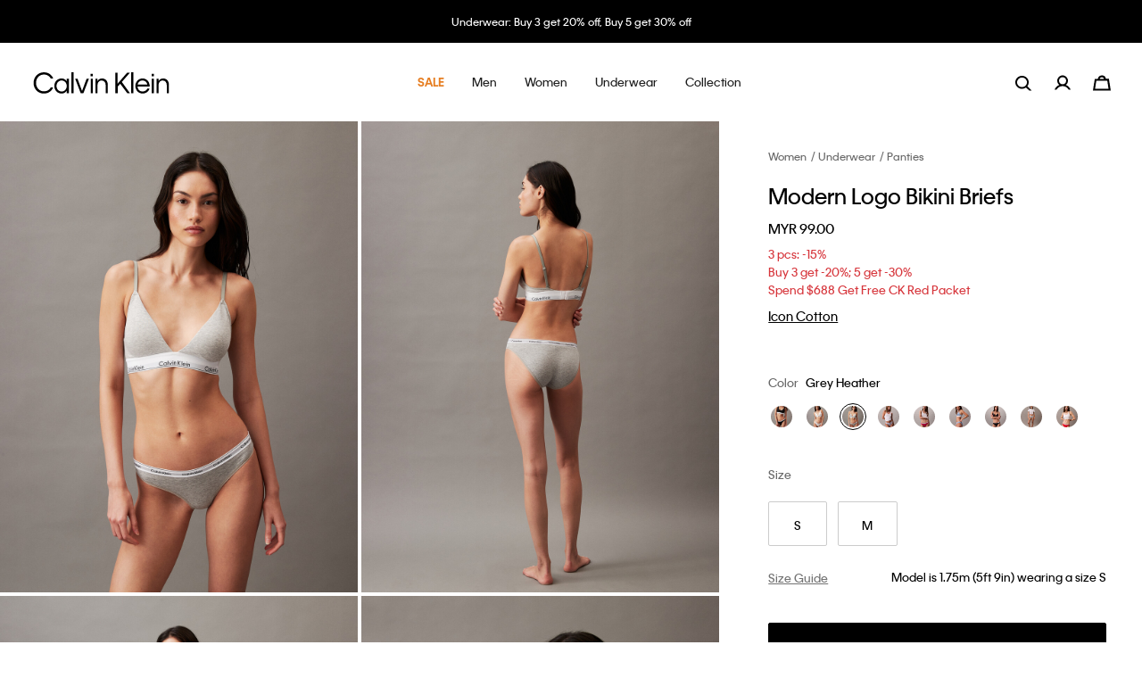

--- FILE ---
content_type: text/html;charset=UTF-8
request_url: https://www.calvinklein.com.my/en/modern-logo-bikini-briefs/QD5044P7A.html
body_size: 33962
content:
<!DOCTYPE html>
<html lang="en">
<head>
<!--[if gt IE 9]><!-->





    <script type="text/javascript" async src="https://try.abtasty.com/2a1985fd1e41141eff9cf34eb4e020e2.js"></script>




    <script type="text/javascript" async src="https://534001276.collect.igodigital.com/collect.js"></script>



    
    <script defer type="text/javascript" src="/on/demandware.static/Sites-CK_MY-Site/-/en_MY/v1769011774312/js/polyfill.js"
        
        >
    </script>

    
    <script defer type="text/javascript" src="/on/demandware.static/Sites-CK_MY-Site/-/en_MY/v1769011774312/js/svg-sprite.js"
        
        >
    </script>

    
    <script defer type="text/javascript" src="/on/demandware.static/Sites-CK_MY-Site/-/en_MY/v1769011774312/js/main.js"
        
        >
    </script>

    
    <script defer type="text/javascript" src="/on/demandware.static/Sites-CK_MY-Site/-/en_MY/v1769011774312/js/productDetail.js"
        
        >
    </script>

<script>
    (function(){
        function isIE() {
            var ua = window.navigator.userAgent;
            var msie = ua.indexOf('MSIE '); // IE 10 or older
            var trident = ua.indexOf('Trident/'); //IE 11

            return (msie > 0 || trident > 0);
        }

        if (isIE()) {
            var script = document.createElement('script');
            script.src = '/on/demandware.static/Sites-CK_MY-Site/-/en_MY/v1769011774312/js/picturefill.js';
            document.head.appendChild(script);
        }
    })();
</script>


<!--<![endif]-->
<meta charset=UTF-8>

<meta http-equiv="x-ua-compatible" content="ie=edge">

<meta name="viewport" content="width=device-width, initial-scale=1, user-scalable=no">
<link href="/on/demandware.static/Sites-CK_MY-Site/-/default/dw042752f3/images/favicon.ico" rel="shortcut icon" />


    <link rel="stylesheet" href="/on/demandware.static/Sites-CK_MY-Site/-/en_MY/v1769011774312/css/global.css"  />

    <link rel="stylesheet" href="/on/demandware.static/Sites-CK_MY-Site/-/en_MY/v1769011774312/css/basis/fonts.css"  />

    <link rel="stylesheet" href="/on/demandware.static/Sites-CK_MY-Site/-/en_MY/v1769011774312/css/productDetail.css"  />



    







    
        
            <title>Modern Logo Bikini Briefs | grey | Calvin Klein Malaysia</title>
        
    
    
        <meta name="description" content="Buy Modern Logo Bikini Briefs in grey at Calvin Klein Malaysia. Enjoy free shipping and free returns now."/>
    


<meta name="token_url" content="/on/demandware.store/Sites-CK_MY-Site/en_MY/CSRF-Generate" data-csfr-token />





    <meta name="google-site-verification" content="IP_x1IHxCSrSmDyhuhUSzb84Ish0vJPD3l2ZwO_HLPk" />



    <meta name="recaptcha_site_key" data-recaptcha-site-key="6LfWfSkeAAAAANWV7n8NyJUK79D4jH2LgzsO9N89" data-recaptcha-enabled="true" data-google-recaptcha />
    <script defer type="text/javascript" src="https://www.google.com/recaptcha/api.js?render=6LfWfSkeAAAAANWV7n8NyJUK79D4jH2LgzsO9N89"/></script>






<script> 
window.adyenUrls = {"getPaymentMethods":"/on/demandware.store/Sites-CK_MY-Site/en_MY/Adyen-GetPaymentMethods"} 
</script><script>(function() {
var globalParams = {"currencyCode":"MYR"};
window.globalParams = 'globalParams' in window ? Object.assign(window.globalParams, globalParams) : globalParams;
})();</script><!-- Google Tag Manager --><script>(function(w,d,s,l,i){w[l]=w[l]||[];w[l].push({'gtm.start':new Date().getTime(),event:'gtm.js'});var f=d.getElementsByTagName(s)[0],j=d.createElement(s),dl=l!='dataLayer'?'&l='+l:'';j.async=true;j.src='https://www.googletagmanager.com/gtm.js?id='+i+dl;f.parentNode.insertBefore(j,f);}) (window, document, 'script', 'dataLayer', 'GTM-MSP2QZ3');</script><!-- End Google Tag Manager -->

<!--Canonical -->


<link rel="canonical" href="https://www.calvinklein.com.my/en/modern-logo-bikini-briefs/QD5044P7A.html"/>



<!--Hreflang -->


<link rel="alternate" hreflang="ko-kr" href="https://www.calvinklein.co.kr/ko/modern-logo-bikini-briefs/QD5044P7A.html" />



<link rel="alternate" hreflang="zh-hk" href="https://www.calvinklein.com.hk/zh/modern-logo-bikini-briefs/QD5044P7A.html" />

<link rel="alternate" hreflang="en-hk" href="https://www.calvinklein.com.hk/en/modern-logo-bikini-briefs/QD5044P7A.html" />



<link rel="alternate" hreflang="en-my" href="https://www.calvinklein.com.my/en/modern-logo-bikini-briefs/QD5044P7A.html" />



<link rel="alternate" hreflang="en-sg" href="https://www.calvinklein.com.sg/en/modern-logo-bikini-briefs/QD5044P7A.html" />



<link rel="alternate" hreflang="zh-tw" href="https://www.calvinklein.com.tw/zh/modern-logo-%E6%AF%94%E5%9F%BA%E5%B0%BC%E4%B8%89%E8%A7%92%E5%85%A7%E8%A4%B2/QD5044P7A.html" />

<link rel="alternate" hreflang="en-tw" href="https://www.calvinklein.com.tw/en/modern-logo-bikini-briefs/QD5044P7A.html" />



<script type="text/javascript">//<!--
/* <![CDATA[ (head-active_data.js) */
var dw = (window.dw || {});
dw.ac = {
    _analytics: null,
    _events: [],
    _category: "",
    _searchData: "",
    _anact: "",
    _anact_nohit_tag: "",
    _analytics_enabled: "true",
    _timeZone: "Asia/Kuala_Lumpur",
    _capture: function(configs) {
        if (Object.prototype.toString.call(configs) === "[object Array]") {
            configs.forEach(captureObject);
            return;
        }
        dw.ac._events.push(configs);
    },
	capture: function() { 
		dw.ac._capture(arguments);
		// send to CQ as well:
		if (window.CQuotient) {
			window.CQuotient.trackEventsFromAC(arguments);
		}
	},
    EV_PRD_SEARCHHIT: "searchhit",
    EV_PRD_DETAIL: "detail",
    EV_PRD_RECOMMENDATION: "recommendation",
    EV_PRD_SETPRODUCT: "setproduct",
    applyContext: function(context) {
        if (typeof context === "object" && context.hasOwnProperty("category")) {
        	dw.ac._category = context.category;
        }
        if (typeof context === "object" && context.hasOwnProperty("searchData")) {
        	dw.ac._searchData = context.searchData;
        }
    },
    setDWAnalytics: function(analytics) {
        dw.ac._analytics = analytics;
    },
    eventsIsEmpty: function() {
        return 0 == dw.ac._events.length;
    }
};
/* ]]> */
// -->
</script>
<script type="text/javascript">//<!--
/* <![CDATA[ (head-cquotient.js) */
var CQuotient = window.CQuotient = {};
CQuotient.clientId = 'abad-calvinklein-my';
CQuotient.realm = 'BGLQ';
CQuotient.siteId = 'CK_MY';
CQuotient.instanceType = 'prd';
CQuotient.locale = 'en_MY';
CQuotient.fbPixelId = '2373338179353503';
CQuotient.activities = [];
CQuotient.cqcid='';
CQuotient.cquid='';
CQuotient.cqeid='';
CQuotient.cqlid='';
CQuotient.apiHost='api.cquotient.com';
/* Turn this on to test against Staging Einstein */
/* CQuotient.useTest= true; */
CQuotient.useTest = ('true' === 'false');
CQuotient.initFromCookies = function () {
	var ca = document.cookie.split(';');
	for(var i=0;i < ca.length;i++) {
	  var c = ca[i];
	  while (c.charAt(0)==' ') c = c.substring(1,c.length);
	  if (c.indexOf('cqcid=') == 0) {
		CQuotient.cqcid=c.substring('cqcid='.length,c.length);
	  } else if (c.indexOf('cquid=') == 0) {
		  var value = c.substring('cquid='.length,c.length);
		  if (value) {
		  	var split_value = value.split("|", 3);
		  	if (split_value.length > 0) {
			  CQuotient.cquid=split_value[0];
		  	}
		  	if (split_value.length > 1) {
			  CQuotient.cqeid=split_value[1];
		  	}
		  	if (split_value.length > 2) {
			  CQuotient.cqlid=split_value[2];
		  	}
		  }
	  }
	}
}
CQuotient.getCQCookieId = function () {
	if(window.CQuotient.cqcid == '')
		window.CQuotient.initFromCookies();
	return window.CQuotient.cqcid;
};
CQuotient.getCQUserId = function () {
	if(window.CQuotient.cquid == '')
		window.CQuotient.initFromCookies();
	return window.CQuotient.cquid;
};
CQuotient.getCQHashedEmail = function () {
	if(window.CQuotient.cqeid == '')
		window.CQuotient.initFromCookies();
	return window.CQuotient.cqeid;
};
CQuotient.getCQHashedLogin = function () {
	if(window.CQuotient.cqlid == '')
		window.CQuotient.initFromCookies();
	return window.CQuotient.cqlid;
};
CQuotient.trackEventsFromAC = function (/* Object or Array */ events) {
try {
	if (Object.prototype.toString.call(events) === "[object Array]") {
		events.forEach(_trackASingleCQEvent);
	} else {
		CQuotient._trackASingleCQEvent(events);
	}
} catch(err) {}
};
CQuotient._trackASingleCQEvent = function ( /* Object */ event) {
	if (event && event.id) {
		if (event.type === dw.ac.EV_PRD_DETAIL) {
			CQuotient.trackViewProduct( {id:'', alt_id: event.id, type: 'raw_sku'} );
		} // not handling the other dw.ac.* events currently
	}
};
CQuotient.trackViewProduct = function(/* Object */ cqParamData){
	var cq_params = {};
	cq_params.cookieId = CQuotient.getCQCookieId();
	cq_params.userId = CQuotient.getCQUserId();
	cq_params.emailId = CQuotient.getCQHashedEmail();
	cq_params.loginId = CQuotient.getCQHashedLogin();
	cq_params.product = cqParamData.product;
	cq_params.realm = cqParamData.realm;
	cq_params.siteId = cqParamData.siteId;
	cq_params.instanceType = cqParamData.instanceType;
	cq_params.locale = CQuotient.locale;
	
	if(CQuotient.sendActivity) {
		CQuotient.sendActivity(CQuotient.clientId, 'viewProduct', cq_params);
	} else {
		CQuotient.activities.push({activityType: 'viewProduct', parameters: cq_params});
	}
};
/* ]]> */
// -->
</script>


<!-- Facebook meta-tag -->

</head>
<body class="popup-black" data-cart-reminder="Items in your cart are selling fast!" data-sfmc-id="534001276" data-timezone-offset="2.88E7" data-language="en">
<!-- Google Tag Manager (noscript) --><noscript><iframe src="https://www.googletagmanager.com/ns.html?id=GTM-MSP2QZ3" height="0" width="0" style="display:none;visibility:hidden"></iframe></noscript><!-- End Google Tag Manager (noscript) -->
<div class="page " data-action="Product-Show" data-querystring="pid=QD5044P7A" data-cgid="null">






<header class="sticky-header -redesign-menu "
    data-site-id="CK_MY" data-role="header"
    data-bootstrap='{"sticky": {"isHomePage":false}}'>
    <div class="header-banner-container">
        <div class="header-banner slide-up d-none" data-banner
            style="background: #000000; color: #ffffff;">
            <div class="content">
                
	 


	
    <div class="carousel slide" data-ride="carousel">
        <div class="carousel-inner">
            
                <div class="carousel-item active" data-interval="5000">
                    <div class="banner-content">
                        <div class="text">
                            <div class="banner-content" style="padding: 1rem 3.1rem">
    <div class="text">
        <a class="link" href="https://www.calvinklein.com.my/en/shop-all/?fcgid=all_products_plp&prefn1=brandPVH&prefv1=Underwear&pmid=2026-01-09_TO_TBC_MY_FW25%20EOS%20P2_Bundle_CKU
">Underwear: Buy 3 get 20% off, Buy 5 get 30% off</a>
    </div>
</div>
                        </div>
                    </div>
                </div>
            
                <div class="carousel-item " data-interval="5000">
                    <div class="banner-content">
                        <div class="text">
                            <div class="banner-content" style="padding: 1rem 3.1rem">
    <div class="text">50-70% Off Clearance - 
        <a class="link" href="https://www.calvinklein.com.my/en/sale/"><u> Shop Now</u> </a>
    </div>
</div>
                        </div>
                    </div>
                </div>
            
        </div>
    </div>

 
	
            </div>
            <div class="close-button">
                <button type="button" class="close" aria-label="Close">
                    <svg class="icon">
                        <use xlink:href="#close"></use>
                    </svg>
                </button>
            </div>
        </div>
    </div>
    <nav class="header-navigation" role="navigation">
        <div class="header container -redesign-menu">
            <div class="row no-gutters justify-content-between align-items-center flex-nowrap">
                <div class="col-auto">
                    <a class="logo-home" href="/en/home/"
                        title="Calvin Klein Malaysia Home">
                        
    
    <div class="content-asset"><!-- dwMarker="content" dwContentID="42bb8e7802f767953b6eed1c44" -->
        <img alt="logo" class="logo -white" src="https://www.calvinklein.com.my/on/demandware.static/-/Library-Sites-calvin-klein-shared-library/default/dw65bf7326/header/full-logo-white.svg" title="logo" />
<img alt="logo" class="logo -black" src="https://www.calvinklein.com.my/on/demandware.static/-/Library-Sites-calvin-klein-shared-library/default/dw65bf7326/header/full-logo.svg" title="logo" />
    </div> <!-- End content-asset -->




                    </a>
                </div>

                <div class="main-menu js-main-menu menu-white menu-toggleable-left d-none d-xl-flex" id="navbar-collapse">
                    


<nav class="navbar">
    <div class="close-menu d-xl-none hidden -redesign">
        <div class="back redesign-back">
            <button class="button" role="button" aria-label="Back to previous menu">
                <svg class="icon icon-chevron">
                    <title>Back to previous menu</title>
                    <use xlink:href="#icon-chevron-redesign"></use>
                </svg>
                <span class="btn-back-name"></span>
            </button>
        </div>
    </div>
    <div class="menu-group" role="navigation">
        <ul class="nav navbar-nav" role="menu" data-navigation-menu>
            
                
                <div class="main-links-wrapper d-xl-none" id="menuAccordion">
                    
                        
                            <li class='nav-item dropdown menu-link' role="presentation" data-main-nav-item>
                                <a href="/en/sale/" id="shop_all_sale" class="first-level-item nav-link menu-link dropdown-toggle" role="button" data-toggle="dropdown" aria-haspopup="true" aria-expanded="false" tabindex="0" data-category-level="null">
                                    
                                        <span class="name -colored"><span style="color:#e67e22;"><strong>SALE</strong></span></span>
                                    
                                    <svg class="icon">
                                        <title>Sale</title>
                                        <use xlink:href="#arrowIconRedesign"></use>
                                    </svg>
                                </a>
                                
                                







<div class="dropdown-menu" role="menu" aria-hidden="true" aria-label="shop_all_sale">
    <div class="dropdown-menu-wrapper">
        <ul class="dropdown-list">
            <li class="dropdown-item dropdown-title">
                <div class="back">
                    <button class="button" role="button" aria-label="Back to previous menu">
                        <svg class="icon icon-chevron">
                            <title>Back to previous menu</title>
                            <use xlink:href="#icon-chevron-left"></use>
                        </svg>
                        Back
                    </button>
                </div>
                <a href="/en/sale/" id="shop_all_sale" class="dropdown-link menu-link dropdown-toggle" role="button" data-toggle="dropdown" aria-haspopup="true" aria-expanded="false" tabindex="0" data-category-level="2.0">
                    
                        <span class="name -colored"><span style="color:#e67e22;"><strong>SALE</strong></span></span>
                    
                    
                </a>
            </li>
            
            
                
                    <div id="men-sale" class="menu-link dropdown-toggle" role="button" data-toggle="collapse" aria-haspopup="true" data-target="#menu-men-sale" aria-expanded="false" tabindex="0" data-main-nav-link>
                        
                            <span class="name -colored"><p><span style="color:#000;">Men</span></p></span>
                        
                            
                        <svg class="icon dropdown-toggle-icon">
                            <title>Men</title>
                            <use xlink:href="#plus"></use>
                        </svg>
                        <svg class="icon dropdown-toggle-icon -open">
                            <title>Men</title>
                            <use xlink:href="#minus"></use>
                        </svg>
                    </div>
                   <ul class="level-two-menu-wrapper collapse" id="menu-men-sale" data-parent="#menuAccordion">
                        
                            <li class="shop-all-link" role="presentation">
                                <a href="/en/sale/men/" id="men-sale" role="menuitem" class="dropdown-link menu-link" tabindex="-1">
                                    <span class="name">Shop All</span>
                                </a>
                            </li>
                        
                        
                            <li class='nav-item dropdown menu-link ' role="presentation" data-main-nav-item>
                                
                                <a href="/en/sale/men/underwear/" id="shop_all_sale" class="second-level-item nav-link menu-link dropdown-toggle" role="button" tabindex="0" data-category-level="1.0">
                                    
                                        <span class="name">Underwear</span>
                                    
                                    
                                </a>
                            </li>
                        
                            <li class='nav-item dropdown menu-link ' role="presentation" data-main-nav-item>
                                
                                <a href="/en/sale/men/accessories/" id="shop_all_sale" class="second-level-item nav-link menu-link dropdown-toggle" role="button" tabindex="0" data-category-level="1.0">
                                    
                                        <span class="name">Accessories</span>
                                    
                                    
                                </a>
                            </li>
                        
                            <li class='nav-item dropdown menu-link ' role="presentation" data-main-nav-item>
                                
                                <a href="/en/sale/men/t-shirts-polo-shirts/" id="shop_all_sale" class="second-level-item nav-link menu-link dropdown-toggle" role="button" tabindex="0" data-category-level="1.0">
                                    
                                        <span class="name">T-shirts + Polo Shirts</span>
                                    
                                    
                                </a>
                            </li>
                        
                            <li class='nav-item dropdown menu-link ' role="presentation" data-main-nav-item>
                                
                                <a href="/en/sale/men/shirts/" id="shop_all_sale" class="second-level-item nav-link menu-link dropdown-toggle" role="button" tabindex="0" data-category-level="1.0">
                                    
                                        <span class="name">Shirts</span>
                                    
                                    
                                </a>
                            </li>
                        
                            <li class='nav-item dropdown menu-link ' role="presentation" data-main-nav-item>
                                
                                <a href="/en/sale/men/sweaters-cardigans/" id="shop_all_sale" class="second-level-item nav-link menu-link dropdown-toggle" role="button" tabindex="0" data-category-level="1.0">
                                    
                                        <span class="name">Sweaters + Cardigans</span>
                                    
                                    
                                </a>
                            </li>
                        
                            <li class='nav-item dropdown menu-link ' role="presentation" data-main-nav-item>
                                
                                <a href="/en/sale/men/sweatshirts-hoodies/" id="shop_all_sale" class="second-level-item nav-link menu-link dropdown-toggle" role="button" tabindex="0" data-category-level="1.0">
                                    
                                        <span class="name">Sweatshirts + Hoodies</span>
                                    
                                    
                                </a>
                            </li>
                        
                            <li class='nav-item dropdown menu-link ' role="presentation" data-main-nav-item>
                                
                                <a href="/en/sale/men/outerwear/" id="shop_all_sale" class="second-level-item nav-link menu-link dropdown-toggle" role="button" tabindex="0" data-category-level="1.0">
                                    
                                        <span class="name">Outerwear</span>
                                    
                                    
                                </a>
                            </li>
                        
                            <li class='nav-item dropdown menu-link ' role="presentation" data-main-nav-item>
                                
                                <a href="/en/sale/men/denim-jeans/" id="shop_all_sale" class="second-level-item nav-link menu-link dropdown-toggle" role="button" tabindex="0" data-category-level="1.0">
                                    
                                        <span class="name">Denim Jeans</span>
                                    
                                    
                                </a>
                            </li>
                        
                            <li class='nav-item dropdown menu-link ' role="presentation" data-main-nav-item>
                                
                                <a href="/en/sale/men/pants-shorts/" id="shop_all_sale" class="second-level-item nav-link menu-link dropdown-toggle" role="button" tabindex="0" data-category-level="1.0">
                                    
                                        <span class="name">Pants + Shorts</span>
                                    
                                    
                                </a>
                            </li>
                        
                            <li class='nav-item dropdown menu-link ' role="presentation" data-main-nav-item>
                                
                                <a href="/en/sale/men/activewear/" id="shop_all_sale" class="second-level-item nav-link menu-link dropdown-toggle" role="button" tabindex="0" data-category-level="1.0">
                                    
                                        <span class="name">Activewear</span>
                                    
                                    
                                </a>
                            </li>
                        
                            <li class='nav-item dropdown menu-link ' role="presentation" data-main-nav-item>
                                
                                <a href="/en/sale/men/suiting/" id="shop_all_sale" class="second-level-item nav-link menu-link dropdown-toggle" role="button" tabindex="0" data-category-level="1.0">
                                    
                                        <span class="name">Suiting</span>
                                    
                                    
                                </a>
                            </li>
                        
                            <li class='nav-item dropdown menu-link ' role="presentation" data-main-nav-item>
                                
                                <a href="/en/sale/men/swim/" id="shop_all_sale" class="second-level-item nav-link menu-link dropdown-toggle" role="button" tabindex="0" data-category-level="1.0">
                                    
                                        <span class="name">Swim</span>
                                    
                                    
                                </a>
                            </li>
                        
                        <div class="level-three-slots">
                            
	 

	
                            
	 

	
                            
	 

	
                        </div>
                    </ul>
                


            
                
                    <div id="women-sale" class="menu-link dropdown-toggle" role="button" data-toggle="collapse" aria-haspopup="true" data-target="#menu-women-sale" aria-expanded="false" tabindex="0" data-main-nav-link>
                        
                            <span class="name -colored"><p><span style="color:#000;">Women</span></p></span>
                        
                            
                        <svg class="icon dropdown-toggle-icon">
                            <title>Women</title>
                            <use xlink:href="#plus"></use>
                        </svg>
                        <svg class="icon dropdown-toggle-icon -open">
                            <title>Women</title>
                            <use xlink:href="#minus"></use>
                        </svg>
                    </div>
                   <ul class="level-two-menu-wrapper collapse" id="menu-women-sale" data-parent="#menuAccordion">
                        
                            <li class="shop-all-link" role="presentation">
                                <a href="/en/sale/women/" id="women-sale" role="menuitem" class="dropdown-link menu-link" tabindex="-1">
                                    <span class="name">Shop All</span>
                                </a>
                            </li>
                        
                        
                            <li class='nav-item dropdown menu-link ' role="presentation" data-main-nav-item>
                                
                                <a href="/en/sale/women/underwear/" id="shop_all_sale" class="second-level-item nav-link menu-link dropdown-toggle" role="button" tabindex="0" data-category-level="1.0">
                                    
                                        <span class="name">Underwear</span>
                                    
                                    
                                </a>
                            </li>
                        
                            <li class='nav-item dropdown menu-link ' role="presentation" data-main-nav-item>
                                
                                <a href="/en/sale/women/accessories/" id="shop_all_sale" class="second-level-item nav-link menu-link dropdown-toggle" role="button" tabindex="0" data-category-level="1.0">
                                    
                                        <span class="name">Accessories</span>
                                    
                                    
                                </a>
                            </li>
                        
                            <li class='nav-item dropdown menu-link ' role="presentation" data-main-nav-item>
                                
                                <a href="/en/sale/women/t-shirts-tanks/" id="shop_all_sale" class="second-level-item nav-link menu-link dropdown-toggle" role="button" tabindex="0" data-category-level="1.0">
                                    
                                        <span class="name">T-shirts + Tanks</span>
                                    
                                    
                                </a>
                            </li>
                        
                            <li class='nav-item dropdown menu-link ' role="presentation" data-main-nav-item>
                                
                                <a href="/en/sale/women/tops/" id="shop_all_sale" class="second-level-item nav-link menu-link dropdown-toggle" role="button" tabindex="0" data-category-level="1.0">
                                    
                                        <span class="name">Tops</span>
                                    
                                    
                                </a>
                            </li>
                        
                            <li class='nav-item dropdown menu-link ' role="presentation" data-main-nav-item>
                                
                                <a href="/en/sale/women/sweaters-cardigans/" id="shop_all_sale" class="second-level-item nav-link menu-link dropdown-toggle" role="button" tabindex="0" data-category-level="1.0">
                                    
                                        <span class="name">Sweaters + Cardigans</span>
                                    
                                    
                                </a>
                            </li>
                        
                            <li class='nav-item dropdown menu-link ' role="presentation" data-main-nav-item>
                                
                                <a href="/en/sale/women/sweatshirts-hoodies/" id="shop_all_sale" class="second-level-item nav-link menu-link dropdown-toggle" role="button" tabindex="0" data-category-level="1.0">
                                    
                                        <span class="name">Sweatshirts + Hoodies</span>
                                    
                                    
                                </a>
                            </li>
                        
                            <li class='nav-item dropdown menu-link ' role="presentation" data-main-nav-item>
                                
                                <a href="/en/sale/women/outerwear/" id="shop_all_sale" class="second-level-item nav-link menu-link dropdown-toggle" role="button" tabindex="0" data-category-level="1.0">
                                    
                                        <span class="name">Outerwear</span>
                                    
                                    
                                </a>
                            </li>
                        
                            <li class='nav-item dropdown menu-link ' role="presentation" data-main-nav-item>
                                
                                <a href="/en/sale/women/dresses-jumpsuits/" id="shop_all_sale" class="second-level-item nav-link menu-link dropdown-toggle" role="button" tabindex="0" data-category-level="1.0">
                                    
                                        <span class="name">Dresses + Jumpsuits</span>
                                    
                                    
                                </a>
                            </li>
                        
                            <li class='nav-item dropdown menu-link ' role="presentation" data-main-nav-item>
                                
                                <a href="/en/sale/women/denim-jeans/" id="shop_all_sale" class="second-level-item nav-link menu-link dropdown-toggle" role="button" tabindex="0" data-category-level="1.0">
                                    
                                        <span class="name">Denim Jeans</span>
                                    
                                    
                                </a>
                            </li>
                        
                            <li class='nav-item dropdown menu-link ' role="presentation" data-main-nav-item>
                                
                                <a href="/en/sale/women/skirts/" id="shop_all_sale" class="second-level-item nav-link menu-link dropdown-toggle" role="button" tabindex="0" data-category-level="1.0">
                                    
                                        <span class="name">Skirts</span>
                                    
                                    
                                </a>
                            </li>
                        
                            <li class='nav-item dropdown menu-link ' role="presentation" data-main-nav-item>
                                
                                <a href="/en/sale/women/pants-shorts/" id="shop_all_sale" class="second-level-item nav-link menu-link dropdown-toggle" role="button" tabindex="0" data-category-level="1.0">
                                    
                                        <span class="name">Pants + Shorts</span>
                                    
                                    
                                </a>
                            </li>
                        
                            <li class='nav-item dropdown menu-link ' role="presentation" data-main-nav-item>
                                
                                <a href="/en/sale/women/activewear/" id="shop_all_sale" class="second-level-item nav-link menu-link dropdown-toggle" role="button" tabindex="0" data-category-level="1.0">
                                    
                                        <span class="name">Activewear</span>
                                    
                                    
                                </a>
                            </li>
                        
                            <li class='nav-item dropdown menu-link ' role="presentation" data-main-nav-item>
                                
                                <a href="/en/sale/women/suiting/" id="shop_all_sale" class="second-level-item nav-link menu-link dropdown-toggle" role="button" tabindex="0" data-category-level="1.0">
                                    
                                        <span class="name">Suiting</span>
                                    
                                    
                                </a>
                            </li>
                        
                            <li class='nav-item dropdown menu-link ' role="presentation" data-main-nav-item>
                                
                                <a href="/en/sale/women/swim/" id="shop_all_sale" class="second-level-item nav-link menu-link dropdown-toggle" role="button" tabindex="0" data-category-level="1.0">
                                    
                                        <span class="name">Swim</span>
                                    
                                    
                                </a>
                            </li>
                        
                        <div class="level-three-slots">
                            
	 

	
                            
	 

	
                            
	 

	
                        </div>
                    </ul>
                


            
                
                    <div id="underwear-sale" class="menu-link dropdown-toggle" role="button" data-toggle="collapse" aria-haspopup="true" data-target="#menu-underwear-sale" aria-expanded="false" tabindex="0" data-main-nav-link>
                        
                            <span class="name">Underwear</span>
                        
                            
                        <svg class="icon dropdown-toggle-icon">
                            <title>Underwear</title>
                            <use xlink:href="#plus"></use>
                        </svg>
                        <svg class="icon dropdown-toggle-icon -open">
                            <title>Underwear</title>
                            <use xlink:href="#minus"></use>
                        </svg>
                    </div>
                   <ul class="level-two-menu-wrapper collapse" id="menu-underwear-sale" data-parent="#menuAccordion">
                        
                            <li class="shop-all-link" role="presentation">
                                <a href="/en/sale/underwear/" id="underwear-sale" role="menuitem" class="dropdown-link menu-link" tabindex="-1">
                                    <span class="name">Shop All</span>
                                </a>
                            </li>
                        
                        
                            <li class='nav-item dropdown menu-link ' role="presentation" data-main-nav-item>
                                
                                <a href="/en/sale/underwear/men/" id="shop_all_sale" class="second-level-item nav-link menu-link dropdown-toggle" role="button" tabindex="0" data-category-level="1.0">
                                    
                                        <span class="name">Men</span>
                                    
                                    
                                </a>
                            </li>
                        
                            <li class='nav-item dropdown menu-link ' role="presentation" data-main-nav-item>
                                
                                <a href="/en/sale/underwear/women/" id="shop_all_sale" class="second-level-item nav-link menu-link dropdown-toggle" role="button" tabindex="0" data-category-level="1.0">
                                    
                                        <span class="name">Women</span>
                                    
                                    
                                </a>
                            </li>
                        
                            <li class='nav-item dropdown menu-link ' role="presentation" data-main-nav-item>
                                
                                <a href="/en/sale/underwear/3-pcs--20pct-5-pcs--30pct/" id="shop_all_sale" class="second-level-item nav-link menu-link dropdown-toggle" role="button" tabindex="0" data-category-level="1.0">
                                    
                                        <span class="name">3 PCS: -20%; 5 PCS: -30%</span>
                                    
                                    
                                </a>
                            </li>
                        
                        <div class="level-three-slots">
                            
	 

	
                            
	 

	
                            
	 

	
                        </div>
                    </ul>
                


            
        </ul>
        
	 

	
        
	 

	
        
	 

	
        
	 

	
        
	 


	
    
        <!--Sale-->
<div class="menu-promo large">
<div class="item" style="margin: 0 10px; width: 100%"><a class="link" href="https://www.calvinklein.com.my/en/sale/men/underwear/"><img alt="Men Sale Underwear" class="image" height="275" src="https://www.calvinklein.com.my/on/demandware.static/-/Sites/default/dw8bc9c07a/drop-down/ck_desktop_dropdown/Dropdown Menu Update - Nov 28 Men sale underwear.jpg" title="Men Sale Underwear" width="194" /> <span class="title" >Men's Sale Underwear</span></a></div>
</div>
    


 
	
        
	 


	
    
        <!--Sale-->
<div class="menu-promo large">
<div class="item" style="margin: 0 10px; width: 100%"><a class="link" href="https://www.calvinklein.com.my/en/sale/women/underwear/"><img alt="Women's Sale Underwear" class="image" height="275" src="https://www.calvinklein.com.my/on/demandware.static/-/Sites/default/dwb8c8fd3c/drop-down/ck_desktop_dropdown/Dropdown Menu Update - Nov 28 women sale underwear.jpg" title="Women's Sale Underwear" width="194" /> <span class="title" >Women's Sale Underwear</span></a></div>
</div>
    


 
	
        
	 

	
        
    </div>
</div>

                            </li>
                        
                    
                        
                            <li class='nav-item dropdown menu-link' role="presentation" data-main-nav-item>
                                <a href="/en/men/" id="men" class="first-level-item nav-link menu-link dropdown-toggle" role="button" data-toggle="dropdown" aria-haspopup="true" aria-expanded="false" tabindex="0" data-category-level="1.0">
                                    
                                        <span class="name">Men</span>
                                    
                                    <svg class="icon">
                                        <title>Men</title>
                                        <use xlink:href="#arrowIconRedesign"></use>
                                    </svg>
                                </a>
                                
                                







<div class="dropdown-menu" role="menu" aria-hidden="true" aria-label="men">
    <div class="dropdown-menu-wrapper">
        <ul class="dropdown-list">
            <li class="dropdown-item dropdown-title">
                <div class="back">
                    <button class="button" role="button" aria-label="Back to previous menu">
                        <svg class="icon icon-chevron">
                            <title>Back to previous menu</title>
                            <use xlink:href="#icon-chevron-left"></use>
                        </svg>
                        Back
                    </button>
                </div>
                <a href="/en/men/" id="men" class="dropdown-link menu-link dropdown-toggle" role="button" data-toggle="dropdown" aria-haspopup="true" aria-expanded="false" tabindex="0" data-category-level="2.0">
                    
                        <span class="name">Men</span>
                    
                    
                </a>
            </li>
            
            
                
                    <div id="men-features" class="menu-link dropdown-toggle" role="button" data-toggle="collapse" aria-haspopup="true" data-target="#menu-men-features" aria-expanded="false" tabindex="0" data-main-nav-link>
                        
                            <span class="name">Featured</span>
                        
                            
                        <svg class="icon dropdown-toggle-icon">
                            <title>Featured</title>
                            <use xlink:href="#plus"></use>
                        </svg>
                        <svg class="icon dropdown-toggle-icon -open">
                            <title>Featured</title>
                            <use xlink:href="#minus"></use>
                        </svg>
                    </div>
                   <ul class="level-two-menu-wrapper collapse" id="menu-men-features" data-parent="#menuAccordion">
                        
                        
                            <li class='nav-item dropdown menu-link ' role="presentation" data-main-nav-item>
                                
                                <a href="/en/men/featured/new-arrivals/" id="men" class="second-level-item nav-link menu-link dropdown-toggle" role="button" tabindex="0" data-category-level="1.0">
                                    
                                        <span class="name">New Arrivals</span>
                                    
                                    
                                </a>
                            </li>
                        
                            <li class='nav-item dropdown menu-link ' role="presentation" data-main-nav-item>
                                
                                <a href="/en/men/featured/gifts-for-him/" id="men" class="second-level-item nav-link menu-link dropdown-toggle" role="button" tabindex="0" data-category-level="1.0">
                                    
                                        <span class="name -colored"><img src="https://media1.calvinklein.com/images/20241029/Gift_Icon_Black.svg" alt="giftguide" width=auto style="padding-bottom: 5px;"> </img>Gifts for Him</span>
                                    
                                    
                                </a>
                            </li>
                        
                            <li class='nav-item dropdown menu-link ' role="presentation" data-main-nav-item>
                                
                                <a href="/en/men/featured/year-of-the-horse/" id="men" class="second-level-item nav-link menu-link dropdown-toggle" role="button" tabindex="0" data-category-level="1.0">
                                    
                                        <span class="name">Year of the Horse</span>
                                    
                                    
                                        <span class="new-badge">New</span>
                                    
                                </a>
                            </li>
                        
                            <li class='nav-item dropdown menu-link ' role="presentation" data-main-nav-item>
                                
                                <a href="/en/men/featured/jungkook/" id="men" class="second-level-item nav-link menu-link dropdown-toggle" role="button" tabindex="0" data-category-level="1.0">
                                    
                                        <span class="name">Jungkook</span>
                                    
                                    
                                </a>
                            </li>
                        
                            <li class='nav-item dropdown menu-link ' role="presentation" data-main-nav-item>
                                
                                <a href="/en/men/featured/brushed-micro/" id="men" class="second-level-item nav-link menu-link dropdown-toggle" role="button" tabindex="0" data-category-level="1.0">
                                    
                                        <span class="name">Brushed Micro</span>
                                    
                                    
                                </a>
                            </li>
                        
                            <li class='nav-item dropdown menu-link ' role="presentation" data-main-nav-item>
                                
                                <a href="/en/men/featured/icon-cotton/" id="men" class="second-level-item nav-link menu-link dropdown-toggle" role="button" tabindex="0" data-category-level="1.0">
                                    
                                        <span class="name">Icon Cotton</span>
                                    
                                    
                                </a>
                            </li>
                        
                            <li class='nav-item dropdown menu-link ' role="presentation" data-main-nav-item>
                                
                                <a href="/en/men/featured/ck-black/" id="men" class="second-level-item nav-link menu-link dropdown-toggle" role="button" tabindex="0" data-category-level="1.0">
                                    
                                        <span class="name">CK Black</span>
                                    
                                    
                                </a>
                            </li>
                        
                            <li class='nav-item dropdown menu-link ' role="presentation" data-main-nav-item>
                                
                                <a href="/en/men/featured/kate-moss-by-david-sims/" id="men" class="second-level-item nav-link menu-link dropdown-toggle" role="button" tabindex="0" data-category-level="1.0">
                                    
                                        <span class="name">Kate Moss by David Sims</span>
                                    
                                    
                                </a>
                            </li>
                        
                        <div class="level-three-slots">
                            
	 

	
                            
	 

	
                            
	 

	
                        </div>
                    </ul>
                


            
                
                    <div id="men-apparel" class="menu-link dropdown-toggle" role="button" data-toggle="collapse" aria-haspopup="true" data-target="#menu-men-apparel" aria-expanded="false" tabindex="0" data-main-nav-link>
                        
                            <span class="name">Apparel</span>
                        
                            
                        <svg class="icon dropdown-toggle-icon">
                            <title>Apparel</title>
                            <use xlink:href="#plus"></use>
                        </svg>
                        <svg class="icon dropdown-toggle-icon -open">
                            <title>Apparel</title>
                            <use xlink:href="#minus"></use>
                        </svg>
                    </div>
                   <ul class="level-two-menu-wrapper collapse" id="menu-men-apparel" data-parent="#menuAccordion">
                        
                            <li class="shop-all-link" role="presentation">
                                <a href="/en/men/apparel/" id="men-apparel" role="menuitem" class="dropdown-link menu-link" tabindex="-1">
                                    <span class="name">Shop All</span>
                                </a>
                            </li>
                        
                        
                            <li class='nav-item dropdown menu-link ' role="presentation" data-main-nav-item>
                                
                                <a href="/en/men/apparel/t-shirts-polo-shirts/" id="men" class="second-level-item nav-link menu-link dropdown-toggle" role="button" tabindex="0" data-category-level="1.0">
                                    
                                        <span class="name">T-shirts + Polo Shirts</span>
                                    
                                    
                                </a>
                            </li>
                        
                            <li class='nav-item dropdown menu-link ' role="presentation" data-main-nav-item>
                                
                                <a href="/en/men/apparel/shirts/" id="men" class="second-level-item nav-link menu-link dropdown-toggle" role="button" tabindex="0" data-category-level="1.0">
                                    
                                        <span class="name">Shirts</span>
                                    
                                    
                                </a>
                            </li>
                        
                            <li class='nav-item dropdown menu-link ' role="presentation" data-main-nav-item>
                                
                                <a href="/en/men/apparel/sweaters-cardigans/" id="men" class="second-level-item nav-link menu-link dropdown-toggle" role="button" tabindex="0" data-category-level="1.0">
                                    
                                        <span class="name">Sweaters + Cardigans</span>
                                    
                                    
                                </a>
                            </li>
                        
                            <li class='nav-item dropdown menu-link ' role="presentation" data-main-nav-item>
                                
                                <a href="/en/men/apparel/sweatshirts-hoodies/" id="men" class="second-level-item nav-link menu-link dropdown-toggle" role="button" tabindex="0" data-category-level="1.0">
                                    
                                        <span class="name">Sweatshirts + Hoodies</span>
                                    
                                    
                                </a>
                            </li>
                        
                            <li class='nav-item dropdown menu-link ' role="presentation" data-main-nav-item>
                                
                                <a href="/en/men/apparel/outerwear/" id="men" class="second-level-item nav-link menu-link dropdown-toggle" role="button" tabindex="0" data-category-level="1.0">
                                    
                                        <span class="name">Outerwear</span>
                                    
                                    
                                </a>
                            </li>
                        
                            <li class='nav-item dropdown menu-link ' role="presentation" data-main-nav-item>
                                
                                <a href="/en/men/apparel/denim-jeans/" id="men" class="second-level-item nav-link menu-link dropdown-toggle" role="button" tabindex="0" data-category-level="1.0">
                                    
                                        <span class="name">Denim Jeans</span>
                                    
                                    
                                </a>
                            </li>
                        
                            <li class='nav-item dropdown menu-link ' role="presentation" data-main-nav-item>
                                
                                <a href="/en/men/apparel/pants-shorts/" id="men" class="second-level-item nav-link menu-link dropdown-toggle" role="button" tabindex="0" data-category-level="1.0">
                                    
                                        <span class="name">Pants + Shorts</span>
                                    
                                    
                                </a>
                            </li>
                        
                            <li class='nav-item dropdown menu-link ' role="presentation" data-main-nav-item>
                                
                                <a href="/en/men/apparel/sport/" id="men" class="second-level-item nav-link menu-link dropdown-toggle" role="button" tabindex="0" data-category-level="1.0">
                                    
                                        <span class="name -colored">Activewear</span>
                                    
                                    
                                </a>
                            </li>
                        
                            <li class='nav-item dropdown menu-link ' role="presentation" data-main-nav-item>
                                
                                <a href="/en/men/apparel/suiting/" id="men" class="second-level-item nav-link menu-link dropdown-toggle" role="button" tabindex="0" data-category-level="1.0">
                                    
                                        <span class="name">Suiting</span>
                                    
                                    
                                </a>
                            </li>
                        
                        <div class="level-three-slots">
                            
	 

	
                            
	 

	
                            
	 

	
                        </div>
                    </ul>
                


            
                
                    <div id="men-underwear" class="menu-link dropdown-toggle" role="button" data-toggle="collapse" aria-haspopup="true" data-target="#menu-men-underwear" aria-expanded="false" tabindex="0" data-main-nav-link>
                        
                            <span class="name">Underwear</span>
                        
                            
                        <svg class="icon dropdown-toggle-icon">
                            <title>Underwear</title>
                            <use xlink:href="#plus"></use>
                        </svg>
                        <svg class="icon dropdown-toggle-icon -open">
                            <title>Underwear</title>
                            <use xlink:href="#minus"></use>
                        </svg>
                    </div>
                   <ul class="level-two-menu-wrapper collapse" id="menu-men-underwear" data-parent="#menuAccordion">
                        
                            <li class="shop-all-link" role="presentation">
                                <a href="/en/men/underwear/" id="men-underwear" role="menuitem" class="dropdown-link menu-link" tabindex="-1">
                                    <span class="name">Shop All</span>
                                </a>
                            </li>
                        
                        
                            <li class='nav-item dropdown menu-link ' role="presentation" data-main-nav-item>
                                
                                <a href="/en/men/underwear/trunks/" id="men" class="second-level-item nav-link menu-link dropdown-toggle" role="button" tabindex="0" data-category-level="1.0">
                                    
                                        <span class="name">Trunks</span>
                                    
                                    
                                </a>
                            </li>
                        
                            <li class='nav-item dropdown menu-link ' role="presentation" data-main-nav-item>
                                
                                <a href="/en/men/underwear/boxers/" id="men" class="second-level-item nav-link menu-link dropdown-toggle" role="button" tabindex="0" data-category-level="1.0">
                                    
                                        <span class="name">Boxers</span>
                                    
                                    
                                </a>
                            </li>
                        
                            <li class='nav-item dropdown menu-link ' role="presentation" data-main-nav-item>
                                
                                <a href="/en/men/underwear/boxer-briefs/" id="men" class="second-level-item nav-link menu-link dropdown-toggle" role="button" tabindex="0" data-category-level="1.0">
                                    
                                        <span class="name">Boxer Briefs</span>
                                    
                                    
                                </a>
                            </li>
                        
                            <li class='nav-item dropdown menu-link ' role="presentation" data-main-nav-item>
                                
                                <a href="/en/men/underwear/briefs/" id="men" class="second-level-item nav-link menu-link dropdown-toggle" role="button" tabindex="0" data-category-level="1.0">
                                    
                                        <span class="name">Briefs</span>
                                    
                                    
                                </a>
                            </li>
                        
                            <li class='nav-item dropdown menu-link ' role="presentation" data-main-nav-item>
                                
                                <a href="/en/men/underwear/multipacks/" id="men" class="second-level-item nav-link menu-link dropdown-toggle" role="button" tabindex="0" data-category-level="1.0">
                                    
                                        <span class="name">Multipacks</span>
                                    
                                    
                                </a>
                            </li>
                        
                            <li class='nav-item dropdown menu-link ' role="presentation" data-main-nav-item>
                                
                                <a href="/en/men/underwear/sleepwear/" id="men" class="second-level-item nav-link menu-link dropdown-toggle" role="button" tabindex="0" data-category-level="1.0">
                                    
                                        <span class="name">Sleepwear</span>
                                    
                                    
                                </a>
                            </li>
                        
                        <div class="level-three-slots">
                            
	 

	
                            
	 

	
                            
	 

	
                        </div>
                    </ul>
                


            
                
                    <div id="men-accessories" class="menu-link dropdown-toggle" role="button" data-toggle="collapse" aria-haspopup="true" data-target="#menu-men-accessories" aria-expanded="false" tabindex="0" data-main-nav-link>
                        
                            <span class="name">Accessories</span>
                        
                            
                        <svg class="icon dropdown-toggle-icon">
                            <title>Accessories</title>
                            <use xlink:href="#plus"></use>
                        </svg>
                        <svg class="icon dropdown-toggle-icon -open">
                            <title>Accessories</title>
                            <use xlink:href="#minus"></use>
                        </svg>
                    </div>
                   <ul class="level-two-menu-wrapper collapse" id="menu-men-accessories" data-parent="#menuAccordion">
                        
                            <li class="shop-all-link" role="presentation">
                                <a href="/en/men/accessories/" id="men-accessories" role="menuitem" class="dropdown-link menu-link" tabindex="-1">
                                    <span class="name">Shop All</span>
                                </a>
                            </li>
                        
                        
                            <li class='nav-item dropdown menu-link ' role="presentation" data-main-nav-item>
                                
                                <a href="/en/men/accessories/bags/" id="men" class="second-level-item nav-link menu-link dropdown-toggle" role="button" tabindex="0" data-category-level="1.0">
                                    
                                        <span class="name">Bags</span>
                                    
                                    
                                </a>
                            </li>
                        
                            <li class='nav-item dropdown menu-link ' role="presentation" data-main-nav-item>
                                
                                <a href="/en/men/accessories/backpacks/" id="men" class="second-level-item nav-link menu-link dropdown-toggle" role="button" tabindex="0" data-category-level="1.0">
                                    
                                        <span class="name">Backpacks</span>
                                    
                                    
                                </a>
                            </li>
                        
                            <li class='nav-item dropdown menu-link ' role="presentation" data-main-nav-item>
                                
                                <a href="/en/men/accessories/wallets-small-goods/" id="men" class="second-level-item nav-link menu-link dropdown-toggle" role="button" tabindex="0" data-category-level="1.0">
                                    
                                        <span class="name">Wallets + Small Goods</span>
                                    
                                    
                                </a>
                            </li>
                        
                            <li class='nav-item dropdown menu-link ' role="presentation" data-main-nav-item>
                                
                                <a href="/en/men/accessories/hats/" id="men" class="second-level-item nav-link menu-link dropdown-toggle" role="button" tabindex="0" data-category-level="1.0">
                                    
                                        <span class="name">Hats</span>
                                    
                                    
                                </a>
                            </li>
                        
                            <li class='nav-item dropdown menu-link ' role="presentation" data-main-nav-item>
                                
                                <a href="/en/men/accessories/scarves/" id="men" class="second-level-item nav-link menu-link dropdown-toggle" role="button" tabindex="0" data-category-level="1.0">
                                    
                                        <span class="name">Scarves</span>
                                    
                                    
                                </a>
                            </li>
                        
                            <li class='nav-item dropdown menu-link ' role="presentation" data-main-nav-item>
                                
                                <a href="/en/men/accessories/belts/" id="men" class="second-level-item nav-link menu-link dropdown-toggle" role="button" tabindex="0" data-category-level="1.0">
                                    
                                        <span class="name">Belts</span>
                                    
                                    
                                </a>
                            </li>
                        
                            <li class='nav-item dropdown menu-link ' role="presentation" data-main-nav-item>
                                
                                <a href="/en/men/accessories/shoes/" id="men" class="second-level-item nav-link menu-link dropdown-toggle" role="button" tabindex="0" data-category-level="1.0">
                                    
                                        <span class="name">Shoes</span>
                                    
                                    
                                </a>
                            </li>
                        
                            <li class='nav-item dropdown menu-link ' role="presentation" data-main-nav-item>
                                
                                <a href="/en/men/accessories/socks/" id="men" class="second-level-item nav-link menu-link dropdown-toggle" role="button" tabindex="0" data-category-level="1.0">
                                    
                                        <span class="name">Socks</span>
                                    
                                    
                                </a>
                            </li>
                        
                            <li class='nav-item dropdown menu-link ' role="presentation" data-main-nav-item>
                                
                                <a href="/en/men/accessories/fragrances/" id="men" class="second-level-item nav-link menu-link dropdown-toggle" role="button" tabindex="0" data-category-level="1.0">
                                    
                                        <span class="name">Fragrances</span>
                                    
                                    
                                </a>
                            </li>
                        
                        <div class="level-three-slots">
                            
	 

	
                            
	 

	
                            
	 

	
                        </div>
                    </ul>
                


            
                
                    <div id="men-performance" class="menu-link dropdown-toggle" role="button" data-toggle="collapse" aria-haspopup="true" data-target="#menu-men-performance" aria-expanded="false" tabindex="0" data-main-nav-link>
                        
                            <span class="name">Activewear</span>
                        
                            
                        <svg class="icon dropdown-toggle-icon">
                            <title>Activewear</title>
                            <use xlink:href="#plus"></use>
                        </svg>
                        <svg class="icon dropdown-toggle-icon -open">
                            <title>Activewear</title>
                            <use xlink:href="#minus"></use>
                        </svg>
                    </div>
                   <ul class="level-two-menu-wrapper collapse" id="menu-men-performance" data-parent="#menuAccordion">
                        
                            <li class="shop-all-link" role="presentation">
                                <a href="/en/men/activewear/" id="men-performance" role="menuitem" class="dropdown-link menu-link" tabindex="-1">
                                    <span class="name">Shop All</span>
                                </a>
                            </li>
                        
                        
                            <li class='nav-item dropdown menu-link ' role="presentation" data-main-nav-item>
                                
                                <a href="/en/men/activewear/t-shirts-tanks/" id="men" class="second-level-item nav-link menu-link dropdown-toggle" role="button" tabindex="0" data-category-level="1.0">
                                    
                                        <span class="name">T-shirts + Tanks</span>
                                    
                                    
                                </a>
                            </li>
                        
                            <li class='nav-item dropdown menu-link ' role="presentation" data-main-nav-item>
                                
                                <a href="/en/men/activewear/sweatshirts-hoodies/" id="men" class="second-level-item nav-link menu-link dropdown-toggle" role="button" tabindex="0" data-category-level="1.0">
                                    
                                        <span class="name">Sweatshirts + Hoodies</span>
                                    
                                    
                                </a>
                            </li>
                        
                            <li class='nav-item dropdown menu-link ' role="presentation" data-main-nav-item>
                                
                                <a href="/en/men/activewear/outerwear/" id="men" class="second-level-item nav-link menu-link dropdown-toggle" role="button" tabindex="0" data-category-level="1.0">
                                    
                                        <span class="name">Outerwear</span>
                                    
                                    
                                </a>
                            </li>
                        
                            <li class='nav-item dropdown menu-link ' role="presentation" data-main-nav-item>
                                
                                <a href="/en/men/activewear/pants-shorts/" id="men" class="second-level-item nav-link menu-link dropdown-toggle" role="button" tabindex="0" data-category-level="1.0">
                                    
                                        <span class="name">Pants + Shorts</span>
                                    
                                    
                                </a>
                            </li>
                        
                        <div class="level-three-slots">
                            
	 

	
                            
	 

	
                            
	 

	
                        </div>
                    </ul>
                


            
        </ul>
        
	 

	
        
	 

	
        
	 

	
        
	 


	
    
        <!--Men New Arrivals-->
<div class="menu-promo large">
<div class="item" style="margin: 0 10px; width: 100%"><a class="link" href="https://www.calvinklein.com.my/en/men/featured/gifts-for-him/"><img alt="Valentine’s Gifting For Him" class="image" height="275" src="https://www.calvinklein.com.my/on/demandware.static/-/Sites/default/dw68e65615/drop-down/ck_desktop_dropdown/Vday Dropdown men.jpg" title="Valentine’s Gifting For Him" width="194" /> <span class="title">Valentine’s Gifting For Him</span></a></div>
</div>
    


 
	
        
	 


	
    
        <!--Men New Arrivals-->
<div class="menu-promo large">
<div class="item" style="margin: 0 10px; width: 100%"><a class="link" href="https://www.calvinklein.com.my/en/new/featured/chinese-new-year/?fcgid=new-featured-cny&prefn1=gender&prefv1=Men"><img alt="Calvin Klein Year of The Horse" class="image" height="275" src="https://www.calvinklein.com.my/on/demandware.static/-/Sites/default/dwef845627/drop-down/ck_desktop_dropdown/Refresh%20Dropdown%20Images%20-%20JAN%2012%20men%20Year%20of%20The%20Horse.jpg" title="Calvin Klein Year of The Horse" width="194" /> <span class="title">Year of The Horse</span></a></div>
</div>
    


 
	
        
	 


	
    
        <!--Men New Arrivals-->
<div class="menu-promo large">
<div class="item" style="margin: 0 10px; width: 100%"><a class="link" href="https://www.calvinklein.com.my/en/men/apparel/outerwear/"><img alt="Calvin Klein Outerwear" class="image" height="275" src="https://www.calvinklein.com.my/on/demandware.static/-/Sites/default/dwbd4c16b3/drop-down/ck_desktop_dropdown/Refresh%20Dropdown%20Images%20-%20JAN%2012%20men%20Outerwear.jpg" title="Calvin Klein Outerwear" width="194" /> <span class="title">Outerwear</span></a></div>
</div>
    


 
	
        
	 

	
        
    </div>
</div>

                            </li>
                        
                    
                        
                            <li class='nav-item dropdown menu-link' role="presentation" data-main-nav-item>
                                <a href="/en/women/" id="women" class="first-level-item nav-link menu-link dropdown-toggle" role="button" data-toggle="dropdown" aria-haspopup="true" aria-expanded="false" tabindex="0" data-category-level="1.0">
                                    
                                        <span class="name">Women</span>
                                    
                                    <svg class="icon">
                                        <title>Women</title>
                                        <use xlink:href="#arrowIconRedesign"></use>
                                    </svg>
                                </a>
                                
                                







<div class="dropdown-menu" role="menu" aria-hidden="true" aria-label="women">
    <div class="dropdown-menu-wrapper">
        <ul class="dropdown-list">
            <li class="dropdown-item dropdown-title">
                <div class="back">
                    <button class="button" role="button" aria-label="Back to previous menu">
                        <svg class="icon icon-chevron">
                            <title>Back to previous menu</title>
                            <use xlink:href="#icon-chevron-left"></use>
                        </svg>
                        Back
                    </button>
                </div>
                <a href="/en/women/" id="women" class="dropdown-link menu-link dropdown-toggle" role="button" data-toggle="dropdown" aria-haspopup="true" aria-expanded="false" tabindex="0" data-category-level="2.0">
                    
                        <span class="name">Women</span>
                    
                    
                </a>
            </li>
            
            
                
                    <div id="women-features" class="menu-link dropdown-toggle" role="button" data-toggle="collapse" aria-haspopup="true" data-target="#menu-women-features" aria-expanded="false" tabindex="0" data-main-nav-link>
                        
                            <span class="name">Featured</span>
                        
                            
                        <svg class="icon dropdown-toggle-icon">
                            <title>Featured</title>
                            <use xlink:href="#plus"></use>
                        </svg>
                        <svg class="icon dropdown-toggle-icon -open">
                            <title>Featured</title>
                            <use xlink:href="#minus"></use>
                        </svg>
                    </div>
                   <ul class="level-two-menu-wrapper collapse" id="menu-women-features" data-parent="#menuAccordion">
                        
                        
                            <li class='nav-item dropdown menu-link ' role="presentation" data-main-nav-item>
                                
                                <a href="/en/women/featured/new-arrivals/" id="women" class="second-level-item nav-link menu-link dropdown-toggle" role="button" tabindex="0" data-category-level="1.0">
                                    
                                        <span class="name">New Arrivals</span>
                                    
                                    
                                </a>
                            </li>
                        
                            <li class='nav-item dropdown menu-link ' role="presentation" data-main-nav-item>
                                
                                <a href="/en/women/featured/gifts-for-her/" id="women" class="second-level-item nav-link menu-link dropdown-toggle" role="button" tabindex="0" data-category-level="1.0">
                                    
                                        <span class="name -colored"><img src="https://media1.calvinklein.com/images/20241029/Gift_Icon_Black.svg" alt="giftguide" width=auto style="padding-bottom: 5px;"> </img>Gifts for Her</span>
                                    
                                    
                                </a>
                            </li>
                        
                            <li class='nav-item dropdown menu-link ' role="presentation" data-main-nav-item>
                                
                                <a href="/en/women/featured/year-of-the-horse/" id="women" class="second-level-item nav-link menu-link dropdown-toggle" role="button" tabindex="0" data-category-level="1.0">
                                    
                                        <span class="name">Year of the Horse</span>
                                    
                                    
                                        <span class="new-badge">New</span>
                                    
                                </a>
                            </li>
                        
                            <li class='nav-item dropdown menu-link ' role="presentation" data-main-nav-item>
                                
                                <a href="/en/women/featured/rosal%C3%ADa/" id="women" class="second-level-item nav-link menu-link dropdown-toggle" role="button" tabindex="0" data-category-level="1.0">
                                    
                                        <span class="name">Rosal&iacute;a</span>
                                    
                                    
                                </a>
                            </li>
                        
                            <li class='nav-item dropdown menu-link ' role="presentation" data-main-nav-item>
                                
                                <a href="/en/women/featured/heritage-icon/" id="women" class="second-level-item nav-link menu-link dropdown-toggle" role="button" tabindex="0" data-category-level="1.0">
                                    
                                        <span class="name">Heritage Icon</span>
                                    
                                    
                                </a>
                            </li>
                        
                            <li class='nav-item dropdown menu-link ' role="presentation" data-main-nav-item>
                                
                                <a href="/en/women/featured/icon-cotton/" id="women" class="second-level-item nav-link menu-link dropdown-toggle" role="button" tabindex="0" data-category-level="1.0">
                                    
                                        <span class="name">Icon Cotton</span>
                                    
                                    
                                </a>
                            </li>
                        
                            <li class='nav-item dropdown menu-link ' role="presentation" data-main-nav-item>
                                
                                <a href="/en/women/featured/ck-black/" id="women" class="second-level-item nav-link menu-link dropdown-toggle" role="button" tabindex="0" data-category-level="1.0">
                                    
                                        <span class="name">CK Black</span>
                                    
                                    
                                </a>
                            </li>
                        
                            <li class='nav-item dropdown menu-link ' role="presentation" data-main-nav-item>
                                
                                <a href="/en/women/featured/kate-moss-by-david-sims/" id="women" class="second-level-item nav-link menu-link dropdown-toggle" role="button" tabindex="0" data-category-level="1.0">
                                    
                                        <span class="name">Kate Moss by David Sims</span>
                                    
                                    
                                </a>
                            </li>
                        
                        <div class="level-three-slots">
                            
	 

	
                            
	 

	
                            
	 

	
                        </div>
                    </ul>
                


            
                
                    <div id="women-apparel" class="menu-link dropdown-toggle" role="button" data-toggle="collapse" aria-haspopup="true" data-target="#menu-women-apparel" aria-expanded="false" tabindex="0" data-main-nav-link>
                        
                            <span class="name">Apparel</span>
                        
                            
                        <svg class="icon dropdown-toggle-icon">
                            <title>Apparel</title>
                            <use xlink:href="#plus"></use>
                        </svg>
                        <svg class="icon dropdown-toggle-icon -open">
                            <title>Apparel</title>
                            <use xlink:href="#minus"></use>
                        </svg>
                    </div>
                   <ul class="level-two-menu-wrapper collapse" id="menu-women-apparel" data-parent="#menuAccordion">
                        
                            <li class="shop-all-link" role="presentation">
                                <a href="/en/women/apparel/" id="women-apparel" role="menuitem" class="dropdown-link menu-link" tabindex="-1">
                                    <span class="name">Shop All</span>
                                </a>
                            </li>
                        
                        
                            <li class='nav-item dropdown menu-link ' role="presentation" data-main-nav-item>
                                
                                <a href="/en/women/apparel/t-shirts-tanks/" id="women" class="second-level-item nav-link menu-link dropdown-toggle" role="button" tabindex="0" data-category-level="1.0">
                                    
                                        <span class="name">T-shirts + Tanks</span>
                                    
                                    
                                </a>
                            </li>
                        
                            <li class='nav-item dropdown menu-link ' role="presentation" data-main-nav-item>
                                
                                <a href="/en/women/apparel/tops/" id="women" class="second-level-item nav-link menu-link dropdown-toggle" role="button" tabindex="0" data-category-level="1.0">
                                    
                                        <span class="name">Tops</span>
                                    
                                    
                                </a>
                            </li>
                        
                            <li class='nav-item dropdown menu-link ' role="presentation" data-main-nav-item>
                                
                                <a href="/en/women/apparel/sweaters-cardigans/" id="women" class="second-level-item nav-link menu-link dropdown-toggle" role="button" tabindex="0" data-category-level="1.0">
                                    
                                        <span class="name">Sweaters + Cardigans</span>
                                    
                                    
                                </a>
                            </li>
                        
                            <li class='nav-item dropdown menu-link ' role="presentation" data-main-nav-item>
                                
                                <a href="/en/women/apparel/sweatshirts-hoodies/" id="women" class="second-level-item nav-link menu-link dropdown-toggle" role="button" tabindex="0" data-category-level="1.0">
                                    
                                        <span class="name">Sweatshirts + Hoodies</span>
                                    
                                    
                                </a>
                            </li>
                        
                            <li class='nav-item dropdown menu-link ' role="presentation" data-main-nav-item>
                                
                                <a href="/en/women/apparel/outerwear/" id="women" class="second-level-item nav-link menu-link dropdown-toggle" role="button" tabindex="0" data-category-level="1.0">
                                    
                                        <span class="name">Outerwear</span>
                                    
                                    
                                </a>
                            </li>
                        
                            <li class='nav-item dropdown menu-link ' role="presentation" data-main-nav-item>
                                
                                <a href="/en/women/apparel/dresses/" id="women" class="second-level-item nav-link menu-link dropdown-toggle" role="button" tabindex="0" data-category-level="1.0">
                                    
                                        <span class="name">Dresses</span>
                                    
                                    
                                </a>
                            </li>
                        
                            <li class='nav-item dropdown menu-link ' role="presentation" data-main-nav-item>
                                
                                <a href="/en/women/apparel/skirts/" id="women" class="second-level-item nav-link menu-link dropdown-toggle" role="button" tabindex="0" data-category-level="1.0">
                                    
                                        <span class="name">Skirts</span>
                                    
                                    
                                </a>
                            </li>
                        
                            <li class='nav-item dropdown menu-link ' role="presentation" data-main-nav-item>
                                
                                <a href="/en/women/apparel/denim-jeans/" id="women" class="second-level-item nav-link menu-link dropdown-toggle" role="button" tabindex="0" data-category-level="1.0">
                                    
                                        <span class="name">Denim Jeans</span>
                                    
                                    
                                </a>
                            </li>
                        
                            <li class='nav-item dropdown menu-link ' role="presentation" data-main-nav-item>
                                
                                <a href="/en/women/apparel/pants-shorts/" id="women" class="second-level-item nav-link menu-link dropdown-toggle" role="button" tabindex="0" data-category-level="1.0">
                                    
                                        <span class="name">Pants + Shorts</span>
                                    
                                    
                                </a>
                            </li>
                        
                            <li class='nav-item dropdown menu-link ' role="presentation" data-main-nav-item>
                                
                                <a href="/en/women/apparel/activewear/" id="women" class="second-level-item nav-link menu-link dropdown-toggle" role="button" tabindex="0" data-category-level="1.0">
                                    
                                        <span class="name -colored">Activewear</span>
                                    
                                    
                                </a>
                            </li>
                        
                            <li class='nav-item dropdown menu-link ' role="presentation" data-main-nav-item>
                                
                                <a href="/en/women/apparel/suiting/" id="women" class="second-level-item nav-link menu-link dropdown-toggle" role="button" tabindex="0" data-category-level="1.0">
                                    
                                        <span class="name">Suiting</span>
                                    
                                    
                                </a>
                            </li>
                        
                            <li class='nav-item dropdown menu-link ' role="presentation" data-main-nav-item>
                                
                                <a href="/en/women/apparel/swim/" id="women" class="second-level-item nav-link menu-link dropdown-toggle" role="button" tabindex="0" data-category-level="1.0">
                                    
                                        <span class="name">Swim</span>
                                    
                                    
                                </a>
                            </li>
                        
                        <div class="level-three-slots">
                            
	 

	
                            
	 

	
                            
	 

	
                        </div>
                    </ul>
                


            
                
                    <div id="women-underwear" class="menu-link dropdown-toggle" role="button" data-toggle="collapse" aria-haspopup="true" data-target="#menu-women-underwear" aria-expanded="false" tabindex="0" data-main-nav-link>
                        
                            <span class="name">Underwear</span>
                        
                            
                        <svg class="icon dropdown-toggle-icon">
                            <title>Underwear</title>
                            <use xlink:href="#plus"></use>
                        </svg>
                        <svg class="icon dropdown-toggle-icon -open">
                            <title>Underwear</title>
                            <use xlink:href="#minus"></use>
                        </svg>
                    </div>
                   <ul class="level-two-menu-wrapper collapse" id="menu-women-underwear" data-parent="#menuAccordion">
                        
                            <li class="shop-all-link" role="presentation">
                                <a href="/en/women/underwear/" id="women-underwear" role="menuitem" class="dropdown-link menu-link" tabindex="-1">
                                    <span class="name">Shop All</span>
                                </a>
                            </li>
                        
                        
                            <li class='nav-item dropdown menu-link ' role="presentation" data-main-nav-item>
                                
                                <a href="/en/women/underwear/bras/" id="women" class="second-level-item nav-link menu-link dropdown-toggle" role="button" tabindex="0" data-category-level="1.0">
                                    
                                        <span class="name">Bras</span>
                                    
                                    
                                </a>
                            </li>
                        
                            <li class='nav-item dropdown menu-link ' role="presentation" data-main-nav-item>
                                
                                <a href="/en/women/underwear/panties/" id="women" class="second-level-item nav-link menu-link dropdown-toggle" role="button" tabindex="0" data-category-level="1.0">
                                    
                                        <span class="name">Panties</span>
                                    
                                    
                                </a>
                            </li>
                        
                            <li class='nav-item dropdown menu-link ' role="presentation" data-main-nav-item>
                                
                                <a href="/en/women/underwear/shapewear/" id="women" class="second-level-item nav-link menu-link dropdown-toggle" role="button" tabindex="0" data-category-level="1.0">
                                    
                                        <span class="name">Shapewear</span>
                                    
                                    
                                </a>
                            </li>
                        
                            <li class='nav-item dropdown menu-link ' role="presentation" data-main-nav-item>
                                
                                <a href="/en/women/underwear/bodysuit/" id="women" class="second-level-item nav-link menu-link dropdown-toggle" role="button" tabindex="0" data-category-level="1.0">
                                    
                                        <span class="name">Bodysuit</span>
                                    
                                    
                                </a>
                            </li>
                        
                            <li class='nav-item dropdown menu-link ' role="presentation" data-main-nav-item>
                                
                                <a href="/en/women/underwear/sleepwear/" id="women" class="second-level-item nav-link menu-link dropdown-toggle" role="button" tabindex="0" data-category-level="1.0">
                                    
                                        <span class="name">Sleepwear</span>
                                    
                                    
                                </a>
                            </li>
                        
                            <li class='nav-item dropdown menu-link ' role="presentation" data-main-nav-item>
                                
                                <a href="/en/women/underwear/multipacks/" id="women" class="second-level-item nav-link menu-link dropdown-toggle" role="button" tabindex="0" data-category-level="1.0">
                                    
                                        <span class="name">Multipacks</span>
                                    
                                    
                                </a>
                            </li>
                        
                        <div class="level-three-slots">
                            
	 

	
                            
	 

	
                            
	 

	
                        </div>
                    </ul>
                


            
                
                    <div id="women-accessories" class="menu-link dropdown-toggle" role="button" data-toggle="collapse" aria-haspopup="true" data-target="#menu-women-accessories" aria-expanded="false" tabindex="0" data-main-nav-link>
                        
                            <span class="name">Accessories</span>
                        
                            
                        <svg class="icon dropdown-toggle-icon">
                            <title>Accessories</title>
                            <use xlink:href="#plus"></use>
                        </svg>
                        <svg class="icon dropdown-toggle-icon -open">
                            <title>Accessories</title>
                            <use xlink:href="#minus"></use>
                        </svg>
                    </div>
                   <ul class="level-two-menu-wrapper collapse" id="menu-women-accessories" data-parent="#menuAccordion">
                        
                            <li class="shop-all-link" role="presentation">
                                <a href="/en/women/accessories/" id="women-accessories" role="menuitem" class="dropdown-link menu-link" tabindex="-1">
                                    <span class="name">Shop All</span>
                                </a>
                            </li>
                        
                        
                            <li class='nav-item dropdown menu-link ' role="presentation" data-main-nav-item>
                                
                                <a href="/en/women/accessories/bags/" id="women" class="second-level-item nav-link menu-link dropdown-toggle" role="button" tabindex="0" data-category-level="1.0">
                                    
                                        <span class="name">Bags</span>
                                    
                                    
                                </a>
                            </li>
                        
                            <li class='nav-item dropdown menu-link ' role="presentation" data-main-nav-item>
                                
                                <a href="/en/women/accessories/wallets-small-goods/" id="women" class="second-level-item nav-link menu-link dropdown-toggle" role="button" tabindex="0" data-category-level="1.0">
                                    
                                        <span class="name">Wallets + Small Goods</span>
                                    
                                    
                                </a>
                            </li>
                        
                            <li class='nav-item dropdown menu-link ' role="presentation" data-main-nav-item>
                                
                                <a href="/en/women/accessories/hats/" id="women" class="second-level-item nav-link menu-link dropdown-toggle" role="button" tabindex="0" data-category-level="1.0">
                                    
                                        <span class="name">Hats</span>
                                    
                                    
                                </a>
                            </li>
                        
                            <li class='nav-item dropdown menu-link ' role="presentation" data-main-nav-item>
                                
                                <a href="/en/women/accessories/belts/" id="women" class="second-level-item nav-link menu-link dropdown-toggle" role="button" tabindex="0" data-category-level="1.0">
                                    
                                        <span class="name">Belts</span>
                                    
                                    
                                </a>
                            </li>
                        
                            <li class='nav-item dropdown menu-link ' role="presentation" data-main-nav-item>
                                
                                <a href="/en/women/accessories/shoes/" id="women" class="second-level-item nav-link menu-link dropdown-toggle" role="button" tabindex="0" data-category-level="1.0">
                                    
                                        <span class="name">Shoes</span>
                                    
                                    
                                </a>
                            </li>
                        
                            <li class='nav-item dropdown menu-link ' role="presentation" data-main-nav-item>
                                
                                <a href="/en/women/accessories/socks-hosiery/" id="women" class="second-level-item nav-link menu-link dropdown-toggle" role="button" tabindex="0" data-category-level="1.0">
                                    
                                        <span class="name">Socks + Hosiery</span>
                                    
                                    
                                </a>
                            </li>
                        
                            <li class='nav-item dropdown menu-link ' role="presentation" data-main-nav-item>
                                
                                <a href="/en/women/accessories/fragrances/" id="women" class="second-level-item nav-link menu-link dropdown-toggle" role="button" tabindex="0" data-category-level="1.0">
                                    
                                        <span class="name">Fragrances</span>
                                    
                                    
                                </a>
                            </li>
                        
                        <div class="level-three-slots">
                            
	 

	
                            
	 

	
                            
	 

	
                        </div>
                    </ul>
                


            
                
                    <div id="women-performance" class="menu-link dropdown-toggle" role="button" data-toggle="collapse" aria-haspopup="true" data-target="#menu-women-performance" aria-expanded="false" tabindex="0" data-main-nav-link>
                        
                            <span class="name">Activewear</span>
                        
                            
                        <svg class="icon dropdown-toggle-icon">
                            <title>Activewear</title>
                            <use xlink:href="#plus"></use>
                        </svg>
                        <svg class="icon dropdown-toggle-icon -open">
                            <title>Activewear</title>
                            <use xlink:href="#minus"></use>
                        </svg>
                    </div>
                   <ul class="level-two-menu-wrapper collapse" id="menu-women-performance" data-parent="#menuAccordion">
                        
                            <li class="shop-all-link" role="presentation">
                                <a href="/en/women/activewear/" id="women-performance" role="menuitem" class="dropdown-link menu-link" tabindex="-1">
                                    <span class="name">Shop All</span>
                                </a>
                            </li>
                        
                        
                            <li class='nav-item dropdown menu-link ' role="presentation" data-main-nav-item>
                                
                                <a href="/en/women/activewear/t-shirts-tanks/" id="women" class="second-level-item nav-link menu-link dropdown-toggle" role="button" tabindex="0" data-category-level="1.0">
                                    
                                        <span class="name">T-shirts + Tanks</span>
                                    
                                    
                                </a>
                            </li>
                        
                            <li class='nav-item dropdown menu-link ' role="presentation" data-main-nav-item>
                                
                                <a href="/en/women/activewear/sports-bras/" id="women" class="second-level-item nav-link menu-link dropdown-toggle" role="button" tabindex="0" data-category-level="1.0">
                                    
                                        <span class="name">Sports Bras</span>
                                    
                                    
                                </a>
                            </li>
                        
                            <li class='nav-item dropdown menu-link ' role="presentation" data-main-nav-item>
                                
                                <a href="/en/women/activewear/leggings/" id="women" class="second-level-item nav-link menu-link dropdown-toggle" role="button" tabindex="0" data-category-level="1.0">
                                    
                                        <span class="name">Leggings</span>
                                    
                                    
                                </a>
                            </li>
                        
                            <li class='nav-item dropdown menu-link ' role="presentation" data-main-nav-item>
                                
                                <a href="/en/women/activewear/sweatshirts-hoodies/" id="women" class="second-level-item nav-link menu-link dropdown-toggle" role="button" tabindex="0" data-category-level="1.0">
                                    
                                        <span class="name">Sweatshirts + Hoodies</span>
                                    
                                    
                                </a>
                            </li>
                        
                            <li class='nav-item dropdown menu-link ' role="presentation" data-main-nav-item>
                                
                                <a href="/en/women/activewear/jackets-coats/" id="women" class="second-level-item nav-link menu-link dropdown-toggle" role="button" tabindex="0" data-category-level="1.0">
                                    
                                        <span class="name">Jackets + Coats</span>
                                    
                                    
                                </a>
                            </li>
                        
                            <li class='nav-item dropdown menu-link ' role="presentation" data-main-nav-item>
                                
                                <a href="/en/women/activewear/pants-shorts/" id="women" class="second-level-item nav-link menu-link dropdown-toggle" role="button" tabindex="0" data-category-level="1.0">
                                    
                                        <span class="name">Pants + Shorts</span>
                                    
                                    
                                </a>
                            </li>
                        
                            <li class='nav-item dropdown menu-link ' role="presentation" data-main-nav-item>
                                
                                <a href="/en/women/activewear/swim/" id="women" class="second-level-item nav-link menu-link dropdown-toggle" role="button" tabindex="0" data-category-level="1.0">
                                    
                                        <span class="name">Swim</span>
                                    
                                    
                                </a>
                            </li>
                        
                        <div class="level-three-slots">
                            
	 

	
                            
	 

	
                            
	 

	
                        </div>
                    </ul>
                


            
        </ul>
        
	 

	
        
	 

	
        
	 

	
        
	 


	
    
        <div class="menu-promo large">
<div class="item" style="margin: 0 10px; width: 100%"><a class="link" href="https://www.calvinklein.com.my/en/women/featured/gifts-for-her/"><img alt="Valentine’s Gifting For Her" class="image" height="275" src="https://www.calvinklein.com.my/on/demandware.static/-/Sites/default/dwbd701b4f/drop-down/ck_desktop_dropdown/Vday Dropdown women.jpg" title="Valentine’s Gifting For Her" width="194" /> <span class="title">Valentine’s Gifting For Her</span></a></div>
</div>
    


 
	
        
	 


	
    
        <!--Women New Arrivals-->
<div class="menu-promo large">
<div class="item" style="margin: 0 10px; width: 100%"><a class="link" href="https://www.calvinklein.com.my/en/new/featured/chinese-new-year/?fcgid=new-featured-cny&amp;prefn1=gender&amp;prefv1=Women"><img alt="Calvin Klein Year of The Horse" class="image" height="275" src="https://www.calvinklein.com.my/on/demandware.static/-/Sites/default/dw6ff4bea9/drop-down/ck_desktop_dropdown/Refresh%20Dropdown%20Images%20-%20JAN%2012%20women%20Year%20of%20The%20Horse.jpg" title="Calvin Klein Year of The Horse" width="194" /> <span class="title">Year of The Horse</span></a></div>
</div>
    


 
	
        
	 


	
    
        <div class="menu-promo large">
<div class="item" style="margin: 0 10px; width: 100%"><a class="link" href="https://www.calvinklein.com.my/en/women/apparel/outerwear/"><img alt="Calvin Klein Outerwear" class="image" height="275" src="https://www.calvinklein.com.my/on/demandware.static/-/Sites/default/dw15f868b3/drop-down/ck_desktop_dropdown/Refresh%20Dropdown%20Images%20-%20JAN%2012%20women%20Outerwear.jpg" title="Calvin Klein Outerwear" width="194" /> <span class="title">Outerwear</span></a></div>
</div>
    


 
	
        
	 

	
        
    </div>
</div>

                            </li>
                        
                    
                        
                            <li class='nav-item dropdown menu-link' role="presentation" data-main-nav-item>
                                <a href="/en/underwear/" id="underwear" class="first-level-item nav-link menu-link dropdown-toggle" role="button" data-toggle="dropdown" aria-haspopup="true" aria-expanded="false" tabindex="0" data-category-level="1.0">
                                    
                                        <span class="name">Underwear</span>
                                    
                                    <svg class="icon">
                                        <title>Underwear</title>
                                        <use xlink:href="#arrowIconRedesign"></use>
                                    </svg>
                                </a>
                                
                                







<div class="dropdown-menu" role="menu" aria-hidden="true" aria-label="underwear">
    <div class="dropdown-menu-wrapper">
        <ul class="dropdown-list">
            <li class="dropdown-item dropdown-title">
                <div class="back">
                    <button class="button" role="button" aria-label="Back to previous menu">
                        <svg class="icon icon-chevron">
                            <title>Back to previous menu</title>
                            <use xlink:href="#icon-chevron-left"></use>
                        </svg>
                        Back
                    </button>
                </div>
                <a href="/en/underwear/" id="underwear" class="dropdown-link menu-link dropdown-toggle" role="button" data-toggle="dropdown" aria-haspopup="true" aria-expanded="false" tabindex="0" data-category-level="2.0">
                    
                        <span class="name">Underwear</span>
                    
                    
                </a>
            </li>
            
            
                
                    <div id="underwear-featured" class="menu-link dropdown-toggle" role="button" data-toggle="collapse" aria-haspopup="true" data-target="#menu-underwear-featured" aria-expanded="false" tabindex="0" data-main-nav-link>
                        
                            <span class="name">Featured</span>
                        
                            
                        <svg class="icon dropdown-toggle-icon">
                            <title>Featured</title>
                            <use xlink:href="#plus"></use>
                        </svg>
                        <svg class="icon dropdown-toggle-icon -open">
                            <title>Featured</title>
                            <use xlink:href="#minus"></use>
                        </svg>
                    </div>
                   <ul class="level-two-menu-wrapper collapse" id="menu-underwear-featured" data-parent="#menuAccordion">
                        
                        
                            <li class='nav-item dropdown menu-link ' role="presentation" data-main-nav-item>
                                
                                <a href="/en/underwear/featured/new-arrivals/" id="underwear" class="second-level-item nav-link menu-link dropdown-toggle" role="button" tabindex="0" data-category-level="1.0">
                                    
                                        <span class="name">New Arrivals</span>
                                    
                                    
                                </a>
                            </li>
                        
                            <li class='nav-item dropdown menu-link ' role="presentation" data-main-nav-item>
                                
                                <a href="/en/underwear/featured/year-of-the-horse/" id="underwear" class="second-level-item nav-link menu-link dropdown-toggle" role="button" tabindex="0" data-category-level="1.0">
                                    
                                        <span class="name">Year of the Horse</span>
                                    
                                    
                                        <span class="new-badge">New</span>
                                    
                                </a>
                            </li>
                        
                            <li class='nav-item dropdown menu-link ' role="presentation" data-main-nav-item>
                                
                                <a href="/en/underwear/featured/rosal%C3%ADa/" id="underwear" class="second-level-item nav-link menu-link dropdown-toggle" role="button" tabindex="0" data-category-level="1.0">
                                    
                                        <span class="name">Rosal&iacute;a</span>
                                    
                                    
                                </a>
                            </li>
                        
                            <li class='nav-item dropdown menu-link ' role="presentation" data-main-nav-item>
                                
                                <a href="/en/underwear/featured/brushed-micro/" id="underwear" class="second-level-item nav-link menu-link dropdown-toggle" role="button" tabindex="0" data-category-level="1.0">
                                    
                                        <span class="name">Brushed Micro</span>
                                    
                                    
                                </a>
                            </li>
                        
                            <li class='nav-item dropdown menu-link ' role="presentation" data-main-nav-item>
                                
                                <a href="/en/underwear/featured/perfectly-fit/" id="underwear" class="second-level-item nav-link menu-link dropdown-toggle" role="button" tabindex="0" data-category-level="1.0">
                                    
                                        <span class="name">Perfectly Fit</span>
                                    
                                    
                                </a>
                            </li>
                        
                            <li class='nav-item dropdown menu-link ' role="presentation" data-main-nav-item>
                                
                                <a href="/en/underwear/featured/heritage-cotton/" id="underwear" class="second-level-item nav-link menu-link dropdown-toggle" role="button" tabindex="0" data-category-level="1.0">
                                    
                                        <span class="name">Heritage Cotton</span>
                                    
                                    
                                </a>
                            </li>
                        
                            <li class='nav-item dropdown menu-link ' role="presentation" data-main-nav-item>
                                
                                <a href="/en/underwear/featured/ck-black/" id="underwear" class="second-level-item nav-link menu-link dropdown-toggle" role="button" tabindex="0" data-category-level="1.0">
                                    
                                        <span class="name">CK Black</span>
                                    
                                    
                                </a>
                            </li>
                        
                            <li class='nav-item dropdown menu-link ' role="presentation" data-main-nav-item>
                                
                                <a href="/en/underwear/featured/icon-cotton/" id="underwear" class="second-level-item nav-link menu-link dropdown-toggle" role="button" tabindex="0" data-category-level="1.0">
                                    
                                        <span class="name">Icon Cotton</span>
                                    
                                    
                                </a>
                            </li>
                        
                        <div class="level-three-slots">
                            
	 

	
                            
	 

	
                            
	 

	
                        </div>
                    </ul>
                


            
                
                    <div id="underwear-men" class="menu-link dropdown-toggle" role="button" data-toggle="collapse" aria-haspopup="true" data-target="#menu-underwear-men" aria-expanded="false" tabindex="0" data-main-nav-link>
                        
                            <span class="name">Men</span>
                        
                            
                        <svg class="icon dropdown-toggle-icon">
                            <title>Men</title>
                            <use xlink:href="#plus"></use>
                        </svg>
                        <svg class="icon dropdown-toggle-icon -open">
                            <title>Men</title>
                            <use xlink:href="#minus"></use>
                        </svg>
                    </div>
                   <ul class="level-two-menu-wrapper collapse" id="menu-underwear-men" data-parent="#menuAccordion">
                        
                            <li class="shop-all-link" role="presentation">
                                <a href="/en/underwear/men/" id="underwear-men" role="menuitem" class="dropdown-link menu-link" tabindex="-1">
                                    <span class="name">Shop All</span>
                                </a>
                            </li>
                        
                        
                            <li class='nav-item dropdown menu-link ' role="presentation" data-main-nav-item>
                                
                                <a href="/en/underwear/men/boxerbrief/" id="underwear" class="second-level-item nav-link menu-link dropdown-toggle" role="button" tabindex="0" data-category-level="1.0">
                                    
                                        <span class="name">Boxerbrief</span>
                                    
                                    
                                </a>
                            </li>
                        
                            <li class='nav-item dropdown menu-link ' role="presentation" data-main-nav-item>
                                
                                <a href="/en/underwear/men/boxers/" id="underwear" class="second-level-item nav-link menu-link dropdown-toggle" role="button" tabindex="0" data-category-level="1.0">
                                    
                                        <span class="name">Boxers</span>
                                    
                                    
                                </a>
                            </li>
                        
                            <li class='nav-item dropdown menu-link ' role="presentation" data-main-nav-item>
                                
                                <a href="/en/underwear/men/briefs/" id="underwear" class="second-level-item nav-link menu-link dropdown-toggle" role="button" tabindex="0" data-category-level="1.0">
                                    
                                        <span class="name">Briefs</span>
                                    
                                    
                                </a>
                            </li>
                        
                            <li class='nav-item dropdown menu-link ' role="presentation" data-main-nav-item>
                                
                                <a href="/en/underwear/men/multipacks/" id="underwear" class="second-level-item nav-link menu-link dropdown-toggle" role="button" tabindex="0" data-category-level="1.0">
                                    
                                        <span class="name">Multipacks</span>
                                    
                                    
                                </a>
                            </li>
                        
                            <li class='nav-item dropdown menu-link ' role="presentation" data-main-nav-item>
                                
                                <a href="/en/underwear/men/sleepwear/" id="underwear" class="second-level-item nav-link menu-link dropdown-toggle" role="button" tabindex="0" data-category-level="1.0">
                                    
                                        <span class="name">Sleepwear</span>
                                    
                                    
                                </a>
                            </li>
                        
                            <li class='nav-item dropdown menu-link ' role="presentation" data-main-nav-item>
                                
                                <a href="/en/underwear/men/trunks/" id="underwear" class="second-level-item nav-link menu-link dropdown-toggle" role="button" tabindex="0" data-category-level="1.0">
                                    
                                        <span class="name">Trunks</span>
                                    
                                    
                                </a>
                            </li>
                        
                        <div class="level-three-slots">
                            
	 

	
                            
	 

	
                            
	 

	
                        </div>
                    </ul>
                


            
                
                    <div id="underwear-women" class="menu-link dropdown-toggle" role="button" data-toggle="collapse" aria-haspopup="true" data-target="#menu-underwear-women" aria-expanded="false" tabindex="0" data-main-nav-link>
                        
                            <span class="name">Women</span>
                        
                            
                        <svg class="icon dropdown-toggle-icon">
                            <title>Women</title>
                            <use xlink:href="#plus"></use>
                        </svg>
                        <svg class="icon dropdown-toggle-icon -open">
                            <title>Women</title>
                            <use xlink:href="#minus"></use>
                        </svg>
                    </div>
                   <ul class="level-two-menu-wrapper collapse" id="menu-underwear-women" data-parent="#menuAccordion">
                        
                            <li class="shop-all-link" role="presentation">
                                <a href="/en/underwear/women/" id="underwear-women" role="menuitem" class="dropdown-link menu-link" tabindex="-1">
                                    <span class="name">Shop All</span>
                                </a>
                            </li>
                        
                        
                            <li class='nav-item dropdown menu-link ' role="presentation" data-main-nav-item>
                                
                                <a href="/en/underwear/women/bodysuit/" id="underwear" class="second-level-item nav-link menu-link dropdown-toggle" role="button" tabindex="0" data-category-level="1.0">
                                    
                                        <span class="name">Bodysuit</span>
                                    
                                    
                                </a>
                            </li>
                        
                            <li class='nav-item dropdown menu-link ' role="presentation" data-main-nav-item>
                                
                                <a href="/en/underwear/women/bras/" id="underwear" class="second-level-item nav-link menu-link dropdown-toggle" role="button" tabindex="0" data-category-level="1.0">
                                    
                                        <span class="name">Bras</span>
                                    
                                    
                                </a>
                            </li>
                        
                            <li class='nav-item dropdown menu-link ' role="presentation" data-main-nav-item>
                                
                                <a href="/en/underwear/women/multipacks/" id="underwear" class="second-level-item nav-link menu-link dropdown-toggle" role="button" tabindex="0" data-category-level="1.0">
                                    
                                        <span class="name">Multipacks</span>
                                    
                                    
                                </a>
                            </li>
                        
                            <li class='nav-item dropdown menu-link ' role="presentation" data-main-nav-item>
                                
                                <a href="/en/underwear/women/panties/" id="underwear" class="second-level-item nav-link menu-link dropdown-toggle" role="button" tabindex="0" data-category-level="1.0">
                                    
                                        <span class="name">Panties</span>
                                    
                                    
                                </a>
                            </li>
                        
                            <li class='nav-item dropdown menu-link ' role="presentation" data-main-nav-item>
                                
                                <a href="/en/underwear/women/shapewear/" id="underwear" class="second-level-item nav-link menu-link dropdown-toggle" role="button" tabindex="0" data-category-level="1.0">
                                    
                                        <span class="name">Shapewear</span>
                                    
                                    
                                </a>
                            </li>
                        
                            <li class='nav-item dropdown menu-link ' role="presentation" data-main-nav-item>
                                
                                <a href="/en/underwear/women/sleepwear/" id="underwear" class="second-level-item nav-link menu-link dropdown-toggle" role="button" tabindex="0" data-category-level="1.0">
                                    
                                        <span class="name">Sleepwear</span>
                                    
                                    
                                </a>
                            </li>
                        
                        <div class="level-three-slots">
                            
	 

	
                            
	 

	
                            
	 

	
                        </div>
                    </ul>
                


            
        </ul>
        
	 

	
        
	 

	
        
	 

	
        
	 


	
    
        <!--Men New Arrivals-->
<div class="menu-promo large">
<div class="item" style="margin: 0 10px; width: 100%"><a class="link" href="https://www.calvinklein.com.my/en/new/featured/chinese-new-year/?fcgid=new-featured-cny&prefn1=brandPVH&prefv1=Underwear"><img alt="Calvin Klein Year of The Horse" class="image" height="275" src="https://www.calvinklein.com.my/on/demandware.static/-/Sites/default/dw8c1b2f0b/drop-down/ck_desktop_dropdown/Refresh%20Dropdown%20Images%20-%20JAN%2012%20Underwear%20CNY.jpg" title="Calvin Klein Year of The Horse" width="194" /> <span class="title">Year of The Horse</span></a></div>
</div>
    


 
	
        
	 


	
    
        <!--Underwear Shapewear-->
<div class="menu-promo large">
    <div class="item" style="margin: 0 10px; width: 100%">
        <a
            class="link"
            href="https://www.calvinklein.com.my/en/underwear/featured/ck-black/"
            ><img
                alt="CK Black"
                class="image"
                height="275"
                src="https://www.calvinklein.com.my/on/demandware.static/-/Sites/default/dw04d2e0f8/drop-down/ck_desktop_dropdown/Dropdown Menu Update - Nov 28 CK black.jpg"
                title="CK Black"
                width="194"
            />
            <span class="title">CK Black</span>
        </a>
    </div>
</div>
    


 
	
        
	 


	
    
        <!--Underwear Icon Cotton-->
<div class="menu-promo large">
    <div class="item" style="margin: 0 10px; width: 100%">
        <a
            class="link"
            href="https://www.calvinklein.com.my/en/underwear/featured/icon-cotton/"
            ><img
                alt="Underwear Icon Cotton"
                class="image"
                height="275"
                src="https://www.calvinklein.com.my/on/demandware.static/-/Sites/default/dwc3e2e4b9/drop-down/ck_desktop_dropdown/Dropdown Menu Update - Nov 28 icon cotton.jpg"
                title="Underwear Icon Cotton"
                width="194"
            />
            <span class="title">Icon Cotton</span>
        </a>
    </div>
</div>
    


 
	
        
	 

	
        
    </div>
</div>

                            </li>
                        
                    
                        
                            <li class='nav-item dropdown menu-link' role="presentation" data-main-nav-item>
                                <a href="/en/collection/" id="calvin_klein_colleciton" class="first-level-item nav-link menu-link dropdown-toggle" role="button" data-toggle="dropdown" aria-haspopup="true" aria-expanded="false" tabindex="0" data-category-level="1.0">
                                    
                                        <span class="name">Collection</span>
                                    
                                    <svg class="icon">
                                        <title>Collection</title>
                                        <use xlink:href="#arrowIconRedesign"></use>
                                    </svg>
                                </a>
                                
                                







<div class="dropdown-menu" role="menu" aria-hidden="true" aria-label="calvin_klein_colleciton">
    <div class="dropdown-menu-wrapper">
        <ul class="dropdown-list">
            <li class="dropdown-item dropdown-title">
                <div class="back">
                    <button class="button" role="button" aria-label="Back to previous menu">
                        <svg class="icon icon-chevron">
                            <title>Back to previous menu</title>
                            <use xlink:href="#icon-chevron-left"></use>
                        </svg>
                        Back
                    </button>
                </div>
                <a href="/en/collection/" id="calvin_klein_colleciton" class="dropdown-link menu-link dropdown-toggle" role="button" data-toggle="dropdown" aria-haspopup="true" aria-expanded="false" tabindex="0" data-category-level="2.0">
                    
                        <span class="name">Collection</span>
                    
                    
                </a>
            </li>
            
                <li class="dropdown-item shop-all-link" role="presentation">
                    <a href="/en/collection/" id="calvin_klein_colleciton" role="menuitem" class="dropdown-link menu-link" tabindex="-1" data-category-level="2.0">
                        <span class="name">Shop All</span>
                    </a>
                </li>
            
            
                
                    <div id="calvin_klein_colleciton-women" class="menu-link dropdown-toggle" role="button" data-toggle="collapse" aria-haspopup="true" data-target="#menu-calvin_klein_colleciton-women" aria-expanded="false" tabindex="0" data-main-nav-link>
                        
                            <span class="name">Women</span>
                        
                            
                        <svg class="icon dropdown-toggle-icon">
                            <title>Women</title>
                            <use xlink:href="#plus"></use>
                        </svg>
                        <svg class="icon dropdown-toggle-icon -open">
                            <title>Women</title>
                            <use xlink:href="#minus"></use>
                        </svg>
                    </div>
                   <ul class="level-two-menu-wrapper collapse" id="menu-calvin_klein_colleciton-women" data-parent="#menuAccordion">
                        
                            <li class="shop-all-link" role="presentation">
                                <a href="/en/collection/women/" id="calvin_klein_colleciton-women" role="menuitem" class="dropdown-link menu-link" tabindex="-1">
                                    <span class="name">Shop All</span>
                                </a>
                            </li>
                        
                        
                            <li class='nav-item dropdown menu-link ' role="presentation" data-main-nav-item>
                                
                                <a href="/en/collection/women/apparel/" id="calvin_klein_colleciton" class="second-level-item nav-link menu-link dropdown-toggle" role="button" tabindex="0" data-category-level="1.0">
                                    
                                        <span class="name">Apparel</span>
                                    
                                    
                                </a>
                            </li>
                        
                            <li class='nav-item dropdown menu-link ' role="presentation" data-main-nav-item>
                                
                                <a href="/en/collection/women/accessories-shoes/" id="calvin_klein_colleciton" class="second-level-item nav-link menu-link dropdown-toggle" role="button" tabindex="0" data-category-level="1.0">
                                    
                                        <span class="name">Accessories + Shoes</span>
                                    
                                    
                                </a>
                            </li>
                        
                        <div class="level-three-slots">
                            
	 

	
                            
	 

	
                            
	 

	
                        </div>
                    </ul>
                


            
                
                    <div id="calvin_klein_colleciton-men" class="menu-link dropdown-toggle" role="button" data-toggle="collapse" aria-haspopup="true" data-target="#menu-calvin_klein_colleciton-men" aria-expanded="false" tabindex="0" data-main-nav-link>
                        
                            <span class="name">Men</span>
                        
                            
                        <svg class="icon dropdown-toggle-icon">
                            <title>Men</title>
                            <use xlink:href="#plus"></use>
                        </svg>
                        <svg class="icon dropdown-toggle-icon -open">
                            <title>Men</title>
                            <use xlink:href="#minus"></use>
                        </svg>
                    </div>
                   <ul class="level-two-menu-wrapper collapse" id="menu-calvin_klein_colleciton-men" data-parent="#menuAccordion">
                        
                            <li class="shop-all-link" role="presentation">
                                <a href="/en/collection/men/" id="calvin_klein_colleciton-men" role="menuitem" class="dropdown-link menu-link" tabindex="-1">
                                    <span class="name">Shop All</span>
                                </a>
                            </li>
                        
                        
                            <li class='nav-item dropdown menu-link ' role="presentation" data-main-nav-item>
                                
                                <a href="/en/collection/men/apparel/" id="calvin_klein_colleciton" class="second-level-item nav-link menu-link dropdown-toggle" role="button" tabindex="0" data-category-level="1.0">
                                    
                                        <span class="name">Apparel</span>
                                    
                                    
                                </a>
                            </li>
                        
                        <div class="level-three-slots">
                            
	 

	
                            
	 

	
                            
	 

	
                        </div>
                    </ul>
                


            
        </ul>
        
	 

	
        
	 

	
        
	 

	
        
	 


	
    
        <!--Women CK Collection-->
<div class="menu-promo large">
<div class="item" style="margin: 0 10px; width: 100%"><a class="link" href="https://www.calvinklein.com.my/en/collection/women/"><img alt="Women CK Collection" class="image" height="275" src="https://www.calvinklein.com.my/on/demandware.static/-/Sites/default/dwc93bb76e/CK collection Dropdown Menu Update - Nov 28 women.jpg" title="Women CK Collection" width="194" /> <span class="title" >Women's Collection</span></a></div>
</div>
    


 
	
        
	 


	
    
        <!--Men CK Collection-->
<div class="menu-promo large">
<div class="item" style="margin: 0 10px; width: 100%"><a class="link" href="https://www.calvinklein.com.my/en/collection/men/"><img alt="Men CK Collection" class="image" height="275" src="https://www.calvinklein.com.my/on/demandware.static/-/Sites/default/dw8b3bae18/CK collection Dropdown Menu Update - Nov 28 men.jpg" title="Men CK Collection" width="194" /> <span class="title" >Men's Collection</span></a></div>
</div>
    


 
	
        
	 

	
        
	 

	
        
    </div>
</div>

                            </li>
                        
                    
                </div>
                
                <li class="nav-item dropdown subcategory d-none d-xl-block" role="presentation">
                    <div class="dropdown-menu" role="menu" aria-hidden="true" aria-label="null">
                        <ul class="dropdown-list -first-level">
                            
                                <li class="dropdown-item dropdown" role="presentation">
                                    <a href="/en/sale/" id="shop_all_sale" class="dropdown-link menu-link dropdown-toggle -second" role="button" data-toggle="dropdown" aria-haspopup="true" aria-expanded="false" tabindex="0" data-category-level="1.0">
                                        
                                            <span class="name -colored"><span style="color:#e67e22;"><strong>SALE</strong></span></span>
                                        

                                    </a>
                                    
                                    
                                    
                                    






<div class="dropdown-menu" role="menu" aria-hidden="true" aria-label="shop_all_sale">
    <div class="dropdown-menu-wrapper">
        
	 

	
        
	 


	
    
        <!--Sale-->
<div class="menu-promo large">
<div class="item" style="margin: 0 10px; width: 100%"><a class="link" href="https://www.calvinklein.com.my/en/sale/men/underwear/"><img alt="Men Sale Underwear" class="image" height="275" src="https://www.calvinklein.com.my/on/demandware.static/-/Sites/default/dw8bc9c07a/drop-down/ck_desktop_dropdown/Dropdown Menu Update - Nov 28 Men sale underwear.jpg" title="Men Sale Underwear" width="194" /> <span class="title" >Men's Sale Underwear</span></a></div>
</div>
    


 
	
        
	 


	
    
        <!--Sale-->
<div class="menu-promo large">
<div class="item" style="margin: 0 10px; width: 100%"><a class="link" href="https://www.calvinklein.com.my/en/sale/women/underwear/"><img alt="Women's Sale Underwear" class="image" height="275" src="https://www.calvinklein.com.my/on/demandware.static/-/Sites/default/dwb8c8fd3c/drop-down/ck_desktop_dropdown/Dropdown Menu Update - Nov 28 women sale underwear.jpg" title="Women's Sale Underwear" width="194" /> <span class="title" >Women's Sale Underwear</span></a></div>
</div>
    


 
	
        
	 

	
            
                
                <ul class="dropdown-list">
                    <li class="dropdown-item dropdown-title">
                        <a href="/en/sale/men/" id="men-sale" class="dropdown-link menu-link dropdown-toggle" role="button" data-toggle="dropdown" aria-haspopup="true" aria-expanded="false" tabindex="0" data-category-level="2.0">
                            
                                <span class="name -colored"><p><span style="color:#000;">Men</span></p></span>
                            
                            
                        </a>
                    </li>
                    
                        <li class="dropdown-item shop-all-link" role="presentation">
                            <a href="/en/sale/men/" id="shop_all_sale" role="menuitem" class="dropdown-link menu-link" tabindex="-1" data-category-level="2.0">
                                <span class="name">Shop All</span>
                            </a>
                        </li>
                    
                    
                        <li class="dropdown-item" role="presentation">
    <a href="/en/sale/men/underwear/" id="men-sale-underwear" role="menuitem" class="dropdown-link menu-link" tabindex="-1" data-category-level="3.0">
        
            <span class="name">Underwear</span>
        
        
    </a>
</li>

                    
                        <li class="dropdown-item" role="presentation">
    <a href="/en/sale/men/accessories/" id="men-sale-accessories" role="menuitem" class="dropdown-link menu-link" tabindex="-1" data-category-level="3.0">
        
            <span class="name">Accessories</span>
        
        
    </a>
</li>

                    
                        <li class="dropdown-item" role="presentation">
    <a href="/en/sale/men/t-shirts-polo-shirts/" id="men-sale-apparel-t_shirts_polo_shirts" role="menuitem" class="dropdown-link menu-link" tabindex="-1" data-category-level="3.0">
        
            <span class="name">T-shirts + Polo Shirts</span>
        
        
    </a>
</li>

                    
                        <li class="dropdown-item" role="presentation">
    <a href="/en/sale/men/shirts/" id="men-sale-apparel-shirts" role="menuitem" class="dropdown-link menu-link" tabindex="-1" data-category-level="3.0">
        
            <span class="name">Shirts</span>
        
        
    </a>
</li>

                    
                        <li class="dropdown-item" role="presentation">
    <a href="/en/sale/men/sweaters-cardigans/" id="men-sale-apparel-sweaters_cardigans" role="menuitem" class="dropdown-link menu-link" tabindex="-1" data-category-level="3.0">
        
            <span class="name">Sweaters + Cardigans</span>
        
        
    </a>
</li>

                    
                        <li class="dropdown-item" role="presentation">
    <a href="/en/sale/men/sweatshirts-hoodies/" id="men-sale-apparel-sweatshirts_hoodies" role="menuitem" class="dropdown-link menu-link" tabindex="-1" data-category-level="3.0">
        
            <span class="name">Sweatshirts + Hoodies</span>
        
        
    </a>
</li>

                    
                        <li class="dropdown-item" role="presentation">
    <a href="/en/sale/men/outerwear/" id="men-sale-apparel-coats_jackets" role="menuitem" class="dropdown-link menu-link" tabindex="-1" data-category-level="3.0">
        
            <span class="name">Outerwear</span>
        
        
    </a>
</li>

                    
                        <li class="dropdown-item" role="presentation">
    <a href="/en/sale/men/denim-jeans/" id="men-sale-apparel-denim_jeans" role="menuitem" class="dropdown-link menu-link" tabindex="-1" data-category-level="3.0">
        
            <span class="name">Denim Jeans</span>
        
        
    </a>
</li>

                    
                        <li class="dropdown-item" role="presentation">
    <a href="/en/sale/men/pants-shorts/" id="men-sale-apparel-pants_shorts" role="menuitem" class="dropdown-link menu-link" tabindex="-1" data-category-level="3.0">
        
            <span class="name">Pants + Shorts</span>
        
        
    </a>
</li>

                    
                        <li class="dropdown-item" role="presentation">
    <a href="/en/sale/men/activewear/" id="men-sale-apparel-activewear" role="menuitem" class="dropdown-link menu-link" tabindex="-1" data-category-level="3.0">
        
            <span class="name">Activewear</span>
        
        
    </a>
</li>

                    
                        <li class="dropdown-item" role="presentation">
    <a href="/en/sale/men/suiting/" id="men-sale-apparel-suiting" role="menuitem" class="dropdown-link menu-link" tabindex="-1" data-category-level="3.0">
        
            <span class="name">Suiting</span>
        
        
    </a>
</li>

                    
                        <li class="dropdown-item" role="presentation">
    <a href="/en/sale/men/swim/" id="men-sale-swim" role="menuitem" class="dropdown-link menu-link" tabindex="-1" data-category-level="3.0">
        
            <span class="name">Swim</span>
        
        
    </a>
</li>

                    
                    <div class="level-three-slots">
                        
	 

	
                        
	 

	
                        
	 

	
                    </div>
                </ul>
                 
            
                
                <ul class="dropdown-list">
                    <li class="dropdown-item dropdown-title">
                        <a href="/en/sale/women/" id="women-sale" class="dropdown-link menu-link dropdown-toggle" role="button" data-toggle="dropdown" aria-haspopup="true" aria-expanded="false" tabindex="0" data-category-level="2.0">
                            
                                <span class="name -colored"><p><span style="color:#000;">Women</span></p></span>
                            
                            
                        </a>
                    </li>
                    
                        <li class="dropdown-item shop-all-link" role="presentation">
                            <a href="/en/sale/women/" id="shop_all_sale" role="menuitem" class="dropdown-link menu-link" tabindex="-1" data-category-level="2.0">
                                <span class="name">Shop All</span>
                            </a>
                        </li>
                    
                    
                        <li class="dropdown-item" role="presentation">
    <a href="/en/sale/women/underwear/" id="women-sale-underwear" role="menuitem" class="dropdown-link menu-link" tabindex="-1" data-category-level="3.0">
        
            <span class="name">Underwear</span>
        
        
    </a>
</li>

                    
                        <li class="dropdown-item" role="presentation">
    <a href="/en/sale/women/accessories/" id="women-sale-accessories" role="menuitem" class="dropdown-link menu-link" tabindex="-1" data-category-level="3.0">
        
            <span class="name">Accessories</span>
        
        
    </a>
</li>

                    
                        <li class="dropdown-item" role="presentation">
    <a href="/en/sale/women/t-shirts-tanks/" id="women-sale-apparel-t_shirts_tanks" role="menuitem" class="dropdown-link menu-link" tabindex="-1" data-category-level="3.0">
        
            <span class="name">T-shirts + Tanks</span>
        
        
    </a>
</li>

                    
                        <li class="dropdown-item" role="presentation">
    <a href="/en/sale/women/tops/" id="women-sale-apparel-tops" role="menuitem" class="dropdown-link menu-link" tabindex="-1" data-category-level="3.0">
        
            <span class="name">Tops</span>
        
        
    </a>
</li>

                    
                        <li class="dropdown-item" role="presentation">
    <a href="/en/sale/women/sweaters-cardigans/" id="women-sale-apparel-sweaters_cardigans" role="menuitem" class="dropdown-link menu-link" tabindex="-1" data-category-level="3.0">
        
            <span class="name">Sweaters + Cardigans</span>
        
        
    </a>
</li>

                    
                        <li class="dropdown-item" role="presentation">
    <a href="/en/sale/women/sweatshirts-hoodies/" id="women-sale-apparel-sweatshirts_hoodies" role="menuitem" class="dropdown-link menu-link" tabindex="-1" data-category-level="3.0">
        
            <span class="name">Sweatshirts + Hoodies</span>
        
        
    </a>
</li>

                    
                        <li class="dropdown-item" role="presentation">
    <a href="/en/sale/women/outerwear/" id="women-sale-apparel-coats_jackets" role="menuitem" class="dropdown-link menu-link" tabindex="-1" data-category-level="3.0">
        
            <span class="name">Outerwear</span>
        
        
    </a>
</li>

                    
                        <li class="dropdown-item" role="presentation">
    <a href="/en/sale/women/dresses-jumpsuits/" id="women-sale-apparel-dresses_jumpsuits" role="menuitem" class="dropdown-link menu-link" tabindex="-1" data-category-level="3.0">
        
            <span class="name">Dresses + Jumpsuits</span>
        
        
    </a>
</li>

                    
                        <li class="dropdown-item" role="presentation">
    <a href="/en/sale/women/denim-jeans/" id="women-sale-apparel-denim_jeans" role="menuitem" class="dropdown-link menu-link" tabindex="-1" data-category-level="3.0">
        
            <span class="name">Denim Jeans</span>
        
        
    </a>
</li>

                    
                        <li class="dropdown-item" role="presentation">
    <a href="/en/sale/women/skirts/" id="women-sale-apparel-skirts" role="menuitem" class="dropdown-link menu-link" tabindex="-1" data-category-level="3.0">
        
            <span class="name">Skirts</span>
        
        
    </a>
</li>

                    
                        <li class="dropdown-item" role="presentation">
    <a href="/en/sale/women/pants-shorts/" id="women-sale-apparel-pants_shorts" role="menuitem" class="dropdown-link menu-link" tabindex="-1" data-category-level="3.0">
        
            <span class="name">Pants + Shorts</span>
        
        
    </a>
</li>

                    
                        <li class="dropdown-item" role="presentation">
    <a href="/en/sale/women/activewear/" id="women-sale-apparel-activewear" role="menuitem" class="dropdown-link menu-link" tabindex="-1" data-category-level="3.0">
        
            <span class="name">Activewear</span>
        
        
    </a>
</li>

                    
                        <li class="dropdown-item" role="presentation">
    <a href="/en/sale/women/suiting/" id="women-sale-apparel-suiting" role="menuitem" class="dropdown-link menu-link" tabindex="-1" data-category-level="3.0">
        
            <span class="name">Suiting</span>
        
        
    </a>
</li>

                    
                        <li class="dropdown-item" role="presentation">
    <a href="/en/sale/women/swim/" id="women-sale-swim" role="menuitem" class="dropdown-link menu-link" tabindex="-1" data-category-level="3.0">
        
            <span class="name">Swim</span>
        
        
    </a>
</li>

                    
                    <div class="level-three-slots">
                        
	 

	
                        
	 

	
                        
	 

	
                    </div>
                </ul>
                 
            
                
                <ul class="dropdown-list">
                    <li class="dropdown-item dropdown-title">
                        <a href="/en/sale/underwear/" id="underwear-sale" class="dropdown-link menu-link dropdown-toggle" role="button" data-toggle="dropdown" aria-haspopup="true" aria-expanded="false" tabindex="0" data-category-level="2.0">
                            
                                <span class="name">Underwear</span>
                            
                            
                        </a>
                    </li>
                    
                        <li class="dropdown-item shop-all-link" role="presentation">
                            <a href="/en/sale/underwear/" id="shop_all_sale" role="menuitem" class="dropdown-link menu-link" tabindex="-1" data-category-level="2.0">
                                <span class="name">Shop All</span>
                            </a>
                        </li>
                    
                    
                        <li class="dropdown-item" role="presentation">
    <a href="/en/sale/underwear/men/" id="underwear-sale-men" role="menuitem" class="dropdown-link menu-link" tabindex="-1" data-category-level="3.0">
        
            <span class="name">Men</span>
        
        
    </a>
</li>

                    
                        <li class="dropdown-item" role="presentation">
    <a href="/en/sale/underwear/women/" id="underwear-sale-women" role="menuitem" class="dropdown-link menu-link" tabindex="-1" data-category-level="3.0">
        
            <span class="name">Women</span>
        
        
    </a>
</li>

                    
                        <li class="dropdown-item" role="presentation">
    <a href="/en/sale/underwear/3-pcs--20pct-5-pcs--30pct/" id="sale-underwear-fp" role="menuitem" class="dropdown-link menu-link" tabindex="-1" data-category-level="3.0">
        
            <span class="name">3 PCS: -20%; 5 PCS: -30%</span>
        
        
    </a>
</li>

                    
                    <div class="level-three-slots">
                        
	 

	
                        
	 

	
                        
	 

	
                    </div>
                </ul>
                 
            

        
	 

	
        
	 

	
        
	 

	

    </div>
    <div class="menu-container-background"></div>
</div>

                                    
                                    
                                </li>
                            
                                <li class="dropdown-item dropdown" role="presentation">
                                    <a href="/en/men/" id="men" class="dropdown-link menu-link dropdown-toggle -second" role="button" data-toggle="dropdown" aria-haspopup="true" aria-expanded="false" tabindex="0" data-category-level="1.0">
                                        
                                            <span class="name">Men</span>
                                        

                                    </a>
                                    
                                    
                                    
                                    






<div class="dropdown-menu" role="menu" aria-hidden="true" aria-label="men">
    <div class="dropdown-menu-wrapper">
        
	 


	
    
        <!--Men New Arrivals-->
<div class="menu-promo large">
<div class="item" style="margin: 0 10px; width: 100%"><a class="link" href="https://www.calvinklein.com.my/en/men/featured/gifts-for-him/"><img alt="Valentine’s Gifting For Him" class="image" height="275" src="https://www.calvinklein.com.my/on/demandware.static/-/Sites/default/dw68e65615/drop-down/ck_desktop_dropdown/Vday Dropdown men.jpg" title="Valentine’s Gifting For Him" width="194" /> <span class="title">Valentine’s Gifting For Him</span></a></div>
</div>
    


 
	
        
	 


	
    
        <!--Men New Arrivals-->
<div class="menu-promo large">
<div class="item" style="margin: 0 10px; width: 100%"><a class="link" href="https://www.calvinklein.com.my/en/new/featured/chinese-new-year/?fcgid=new-featured-cny&prefn1=gender&prefv1=Men"><img alt="Calvin Klein Year of The Horse" class="image" height="275" src="https://www.calvinklein.com.my/on/demandware.static/-/Sites/default/dwef845627/drop-down/ck_desktop_dropdown/Refresh%20Dropdown%20Images%20-%20JAN%2012%20men%20Year%20of%20The%20Horse.jpg" title="Calvin Klein Year of The Horse" width="194" /> <span class="title">Year of The Horse</span></a></div>
</div>
    


 
	
        
	 


	
    
        <!--Men New Arrivals-->
<div class="menu-promo large">
<div class="item" style="margin: 0 10px; width: 100%"><a class="link" href="https://www.calvinklein.com.my/en/men/apparel/outerwear/"><img alt="Calvin Klein Outerwear" class="image" height="275" src="https://www.calvinklein.com.my/on/demandware.static/-/Sites/default/dwbd4c16b3/drop-down/ck_desktop_dropdown/Refresh%20Dropdown%20Images%20-%20JAN%2012%20men%20Outerwear.jpg" title="Calvin Klein Outerwear" width="194" /> <span class="title">Outerwear</span></a></div>
</div>
    


 
	
        
	 

	
            
                
                <ul class="dropdown-list">
                    <li class="dropdown-item dropdown-title">
                        <a href="/en/men/featured/" id="men-features" class="dropdown-link menu-link dropdown-toggle" role="button" data-toggle="dropdown" aria-haspopup="true" aria-expanded="false" tabindex="0" data-category-level="2.0">
                            
                                <span class="name">Featured</span>
                            
                            
                        </a>
                    </li>
                    
                    
                        <li class="dropdown-item" role="presentation">
    <a href="/en/men/featured/new-arrivals/" id="men-features-new_arrivals" role="menuitem" class="dropdown-link menu-link" tabindex="-1" data-category-level="3.0">
        
            <span class="name">New Arrivals</span>
        
        
    </a>
</li>

                    
                        <li class="dropdown-item" role="presentation">
    <a href="/en/men/featured/gifts-for-him/" id="men-features-gifts" role="menuitem" class="dropdown-link menu-link" tabindex="-1" data-category-level="3.0">
        
            <span class="name -colored"><img src="https://media1.calvinklein.com/images/20241029/Gift_Icon_Black.svg" alt="giftguide" width=auto style="padding-bottom: 5px;"> </img>Gifts for Him</span>
        
        
    </a>
</li>

                    
                        <li class="dropdown-item" role="presentation">
    <a href="/en/men/featured/year-of-the-horse/" id="men-featured-cny" role="menuitem" class="dropdown-link menu-link" tabindex="-1" data-category-level="3.0">
        
            <span class="name">Year of the Horse</span>
        
        
            <span class="new-badge">New</span>
        
    </a>
</li>

                    
                        <li class="dropdown-item" role="presentation">
    <a href="/en/men/featured/jungkook/" id="men-features-jungkook" role="menuitem" class="dropdown-link menu-link" tabindex="-1" data-category-level="3.0">
        
            <span class="name">Jungkook</span>
        
        
    </a>
</li>

                    
                        <li class="dropdown-item" role="presentation">
    <a href="/en/men/featured/brushed-micro/" id="men-features-brushed_micro" role="menuitem" class="dropdown-link menu-link" tabindex="-1" data-category-level="3.0">
        
            <span class="name">Brushed Micro</span>
        
        
    </a>
</li>

                    
                        <li class="dropdown-item" role="presentation">
    <a href="/en/men/featured/icon-cotton/" id="men-features-icon_cotton" role="menuitem" class="dropdown-link menu-link" tabindex="-1" data-category-level="3.0">
        
            <span class="name">Icon Cotton</span>
        
        
    </a>
</li>

                    
                        <li class="dropdown-item" role="presentation">
    <a href="/en/men/featured/ck-black/" id="men-features-ck_black" role="menuitem" class="dropdown-link menu-link" tabindex="-1" data-category-level="3.0">
        
            <span class="name">CK Black</span>
        
        
    </a>
</li>

                    
                        <li class="dropdown-item" role="presentation">
    <a href="/en/men/featured/kate-moss-by-david-sims/" id="men-features-kate_moss" role="menuitem" class="dropdown-link menu-link" tabindex="-1" data-category-level="3.0">
        
            <span class="name">Kate Moss by David Sims</span>
        
        
    </a>
</li>

                    
                    <div class="level-three-slots">
                        
	 

	
                        
	 

	
                        
	 

	
                    </div>
                </ul>
                 
            
                
                <ul class="dropdown-list">
                    <li class="dropdown-item dropdown-title">
                        <a href="/en/men/apparel/" id="men-apparel" class="dropdown-link menu-link dropdown-toggle" role="button" data-toggle="dropdown" aria-haspopup="true" aria-expanded="false" tabindex="0" data-category-level="2.0">
                            
                                <span class="name">Apparel</span>
                            
                            
                        </a>
                    </li>
                    
                        <li class="dropdown-item shop-all-link" role="presentation">
                            <a href="/en/men/apparel/" id="men" role="menuitem" class="dropdown-link menu-link" tabindex="-1" data-category-level="2.0">
                                <span class="name">Shop All</span>
                            </a>
                        </li>
                    
                    
                        <li class="dropdown-item" role="presentation">
    <a href="/en/men/apparel/t-shirts-polo-shirts/" id="men-apparel-t_shirts_polo_shirts" role="menuitem" class="dropdown-link menu-link" tabindex="-1" data-category-level="3.0">
        
            <span class="name">T-shirts + Polo Shirts</span>
        
        
    </a>
</li>

                    
                        <li class="dropdown-item" role="presentation">
    <a href="/en/men/apparel/shirts/" id="men-apparel-shirts" role="menuitem" class="dropdown-link menu-link" tabindex="-1" data-category-level="3.0">
        
            <span class="name">Shirts</span>
        
        
    </a>
</li>

                    
                        <li class="dropdown-item" role="presentation">
    <a href="/en/men/apparel/sweaters-cardigans/" id="men-apparel-sweaters_cardigans" role="menuitem" class="dropdown-link menu-link" tabindex="-1" data-category-level="3.0">
        
            <span class="name">Sweaters + Cardigans</span>
        
        
    </a>
</li>

                    
                        <li class="dropdown-item" role="presentation">
    <a href="/en/men/apparel/sweatshirts-hoodies/" id="men-apparel-sweatshirts_hoodies" role="menuitem" class="dropdown-link menu-link" tabindex="-1" data-category-level="3.0">
        
            <span class="name">Sweatshirts + Hoodies</span>
        
        
    </a>
</li>

                    
                        <li class="dropdown-item" role="presentation">
    <a href="/en/men/apparel/outerwear/" id="men-apparel-coats_jackets" role="menuitem" class="dropdown-link menu-link" tabindex="-1" data-category-level="3.0">
        
            <span class="name">Outerwear</span>
        
        
    </a>
</li>

                    
                        <li class="dropdown-item" role="presentation">
    <a href="/en/men/apparel/denim-jeans/" id="men-apparel-denim_jeans" role="menuitem" class="dropdown-link menu-link" tabindex="-1" data-category-level="3.0">
        
            <span class="name">Denim Jeans</span>
        
        
    </a>
</li>

                    
                        <li class="dropdown-item" role="presentation">
    <a href="/en/men/apparel/pants-shorts/" id="men-apparel-pants_shorts" role="menuitem" class="dropdown-link menu-link" tabindex="-1" data-category-level="3.0">
        
            <span class="name">Pants + Shorts</span>
        
        
    </a>
</li>

                    
                        <li class="dropdown-item" role="presentation">
    <a href="/en/men/apparel/sport/" id="men-apparel-activewear" role="menuitem" class="dropdown-link menu-link" tabindex="-1" data-category-level="3.0">
        
            <span class="name -colored">Activewear</span>
        
        
    </a>
</li>

                    
                        <li class="dropdown-item" role="presentation">
    <a href="/en/men/apparel/suiting/" id="men-apparel-suiting" role="menuitem" class="dropdown-link menu-link" tabindex="-1" data-category-level="3.0">
        
            <span class="name">Suiting</span>
        
        
    </a>
</li>

                    
                    <div class="level-three-slots">
                        
	 

	
                        
	 

	
                        
	 

	
                    </div>
                </ul>
                 
            
                
                <ul class="dropdown-list">
                    <li class="dropdown-item dropdown-title">
                        <a href="/en/men/underwear/" id="men-underwear" class="dropdown-link menu-link dropdown-toggle" role="button" data-toggle="dropdown" aria-haspopup="true" aria-expanded="false" tabindex="0" data-category-level="2.0">
                            
                                <span class="name">Underwear</span>
                            
                            
                        </a>
                    </li>
                    
                        <li class="dropdown-item shop-all-link" role="presentation">
                            <a href="/en/men/underwear/" id="men" role="menuitem" class="dropdown-link menu-link" tabindex="-1" data-category-level="2.0">
                                <span class="name">Shop All</span>
                            </a>
                        </li>
                    
                    
                        <li class="dropdown-item" role="presentation">
    <a href="/en/men/underwear/trunks/" id="men-underwear-trunks" role="menuitem" class="dropdown-link menu-link" tabindex="-1" data-category-level="3.0">
        
            <span class="name">Trunks</span>
        
        
    </a>
</li>

                    
                        <li class="dropdown-item" role="presentation">
    <a href="/en/men/underwear/boxers/" id="men-underwear-boxers" role="menuitem" class="dropdown-link menu-link" tabindex="-1" data-category-level="3.0">
        
            <span class="name">Boxers</span>
        
        
    </a>
</li>

                    
                        <li class="dropdown-item" role="presentation">
    <a href="/en/men/underwear/boxer-briefs/" id="men-underwear-boxer_briefs" role="menuitem" class="dropdown-link menu-link" tabindex="-1" data-category-level="3.0">
        
            <span class="name">Boxer Briefs</span>
        
        
    </a>
</li>

                    
                        <li class="dropdown-item" role="presentation">
    <a href="/en/men/underwear/briefs/" id="men-underwear-briefs" role="menuitem" class="dropdown-link menu-link" tabindex="-1" data-category-level="3.0">
        
            <span class="name">Briefs</span>
        
        
    </a>
</li>

                    
                        <li class="dropdown-item" role="presentation">
    <a href="/en/men/underwear/multipacks/" id="men-underwear-multipacks" role="menuitem" class="dropdown-link menu-link" tabindex="-1" data-category-level="3.0">
        
            <span class="name">Multipacks</span>
        
        
    </a>
</li>

                    
                        <li class="dropdown-item" role="presentation">
    <a href="/en/men/underwear/sleepwear/" id="men-underwear-sleepwear" role="menuitem" class="dropdown-link menu-link" tabindex="-1" data-category-level="3.0">
        
            <span class="name">Sleepwear</span>
        
        
    </a>
</li>

                    
                    <div class="level-three-slots">
                        
	 

	
                        
	 

	
                        
	 

	
                    </div>
                </ul>
                 
            
                
                <ul class="dropdown-list">
                    <li class="dropdown-item dropdown-title">
                        <a href="/en/men/accessories/" id="men-accessories" class="dropdown-link menu-link dropdown-toggle" role="button" data-toggle="dropdown" aria-haspopup="true" aria-expanded="false" tabindex="0" data-category-level="2.0">
                            
                                <span class="name">Accessories</span>
                            
                            
                        </a>
                    </li>
                    
                        <li class="dropdown-item shop-all-link" role="presentation">
                            <a href="/en/men/accessories/" id="men" role="menuitem" class="dropdown-link menu-link" tabindex="-1" data-category-level="2.0">
                                <span class="name">Shop All</span>
                            </a>
                        </li>
                    
                    
                        <li class="dropdown-item" role="presentation">
    <a href="/en/men/accessories/bags/" id="men-accessories-bags" role="menuitem" class="dropdown-link menu-link" tabindex="-1" data-category-level="3.0">
        
            <span class="name">Bags</span>
        
        
    </a>
</li>

                    
                        <li class="dropdown-item" role="presentation">
    <a href="/en/men/accessories/backpacks/" id="men-accessories-backpacks" role="menuitem" class="dropdown-link menu-link" tabindex="-1" data-category-level="3.0">
        
            <span class="name">Backpacks</span>
        
        
    </a>
</li>

                    
                        <li class="dropdown-item" role="presentation">
    <a href="/en/men/accessories/wallets-small-goods/" id="men-accessories-wallets_small_accessories" role="menuitem" class="dropdown-link menu-link" tabindex="-1" data-category-level="3.0">
        
            <span class="name">Wallets + Small Goods</span>
        
        
    </a>
</li>

                    
                        <li class="dropdown-item" role="presentation">
    <a href="/en/men/accessories/hats/" id="men-accessories-caps" role="menuitem" class="dropdown-link menu-link" tabindex="-1" data-category-level="3.0">
        
            <span class="name">Hats</span>
        
        
    </a>
</li>

                    
                        <li class="dropdown-item" role="presentation">
    <a href="/en/men/accessories/scarves/" id="men-accessories-caps-scarves" role="menuitem" class="dropdown-link menu-link" tabindex="-1" data-category-level="3.0">
        
            <span class="name">Scarves</span>
        
        
    </a>
</li>

                    
                        <li class="dropdown-item" role="presentation">
    <a href="/en/men/accessories/belts/" id="men-accessories-belts" role="menuitem" class="dropdown-link menu-link" tabindex="-1" data-category-level="3.0">
        
            <span class="name">Belts</span>
        
        
    </a>
</li>

                    
                        <li class="dropdown-item" role="presentation">
    <a href="/en/men/accessories/shoes/" id="men-accessories-shoes" role="menuitem" class="dropdown-link menu-link" tabindex="-1" data-category-level="3.0">
        
            <span class="name">Shoes</span>
        
        
    </a>
</li>

                    
                        <li class="dropdown-item" role="presentation">
    <a href="/en/men/accessories/socks/" id="men-accessories-socks" role="menuitem" class="dropdown-link menu-link" tabindex="-1" data-category-level="3.0">
        
            <span class="name">Socks</span>
        
        
    </a>
</li>

                    
                        <li class="dropdown-item" role="presentation">
    <a href="/en/men/accessories/fragrances/" id="men-accessories-fragrances" role="menuitem" class="dropdown-link menu-link" tabindex="-1" data-category-level="3.0">
        
            <span class="name">Fragrances</span>
        
        
    </a>
</li>

                    
                    <div class="level-three-slots">
                        
	 

	
                        
	 

	
                        
	 

	
                    </div>
                </ul>
                 
            
                
                <ul class="dropdown-list">
                    <li class="dropdown-item dropdown-title">
                        <a href="/en/men/activewear/" id="men-performance" class="dropdown-link menu-link dropdown-toggle" role="button" data-toggle="dropdown" aria-haspopup="true" aria-expanded="false" tabindex="0" data-category-level="2.0">
                            
                                <span class="name">Activewear</span>
                            
                            
                        </a>
                    </li>
                    
                        <li class="dropdown-item shop-all-link" role="presentation">
                            <a href="/en/men/activewear/" id="men" role="menuitem" class="dropdown-link menu-link" tabindex="-1" data-category-level="2.0">
                                <span class="name">Shop All</span>
                            </a>
                        </li>
                    
                    
                        <li class="dropdown-item" role="presentation">
    <a href="/en/men/activewear/t-shirts-tanks/" id="men-performance-t_shirts_tanks" role="menuitem" class="dropdown-link menu-link" tabindex="-1" data-category-level="3.0">
        
            <span class="name">T-shirts + Tanks</span>
        
        
    </a>
</li>

                    
                        <li class="dropdown-item" role="presentation">
    <a href="/en/men/activewear/sweatshirts-hoodies/" id="men-performance-sweatshirts_hoodies" role="menuitem" class="dropdown-link menu-link" tabindex="-1" data-category-level="3.0">
        
            <span class="name">Sweatshirts + Hoodies</span>
        
        
    </a>
</li>

                    
                        <li class="dropdown-item" role="presentation">
    <a href="/en/men/activewear/outerwear/" id="men-performance-coats_jackets" role="menuitem" class="dropdown-link menu-link" tabindex="-1" data-category-level="3.0">
        
            <span class="name">Outerwear</span>
        
        
    </a>
</li>

                    
                        <li class="dropdown-item" role="presentation">
    <a href="/en/men/activewear/pants-shorts/" id="men-performance-pants_shorts" role="menuitem" class="dropdown-link menu-link" tabindex="-1" data-category-level="3.0">
        
            <span class="name">Pants + Shorts</span>
        
        
    </a>
</li>

                    
                    <div class="level-three-slots">
                        
	 

	
                        
	 

	
                        
	 

	
                    </div>
                </ul>
                 
            

        
	 

	
        
	 

	
        
	 

	

    </div>
    <div class="menu-container-background"></div>
</div>

                                    
                                    
                                </li>
                            
                                <li class="dropdown-item dropdown" role="presentation">
                                    <a href="/en/women/" id="women" class="dropdown-link menu-link dropdown-toggle -second" role="button" data-toggle="dropdown" aria-haspopup="true" aria-expanded="false" tabindex="0" data-category-level="1.0">
                                        
                                            <span class="name">Women</span>
                                        

                                    </a>
                                    
                                    
                                    
                                    






<div class="dropdown-menu" role="menu" aria-hidden="true" aria-label="women">
    <div class="dropdown-menu-wrapper">
        
	 


	
    
        <div class="menu-promo large">
<div class="item" style="margin: 0 10px; width: 100%"><a class="link" href="https://www.calvinklein.com.my/en/women/featured/gifts-for-her/"><img alt="Valentine’s Gifting For Her" class="image" height="275" src="https://www.calvinklein.com.my/on/demandware.static/-/Sites/default/dwbd701b4f/drop-down/ck_desktop_dropdown/Vday Dropdown women.jpg" title="Valentine’s Gifting For Her" width="194" /> <span class="title">Valentine’s Gifting For Her</span></a></div>
</div>
    


 
	
        
	 


	
    
        <!--Women New Arrivals-->
<div class="menu-promo large">
<div class="item" style="margin: 0 10px; width: 100%"><a class="link" href="https://www.calvinklein.com.my/en/new/featured/chinese-new-year/?fcgid=new-featured-cny&amp;prefn1=gender&amp;prefv1=Women"><img alt="Calvin Klein Year of The Horse" class="image" height="275" src="https://www.calvinklein.com.my/on/demandware.static/-/Sites/default/dw6ff4bea9/drop-down/ck_desktop_dropdown/Refresh%20Dropdown%20Images%20-%20JAN%2012%20women%20Year%20of%20The%20Horse.jpg" title="Calvin Klein Year of The Horse" width="194" /> <span class="title">Year of The Horse</span></a></div>
</div>
    


 
	
        
	 


	
    
        <div class="menu-promo large">
<div class="item" style="margin: 0 10px; width: 100%"><a class="link" href="https://www.calvinklein.com.my/en/women/apparel/outerwear/"><img alt="Calvin Klein Outerwear" class="image" height="275" src="https://www.calvinklein.com.my/on/demandware.static/-/Sites/default/dw15f868b3/drop-down/ck_desktop_dropdown/Refresh%20Dropdown%20Images%20-%20JAN%2012%20women%20Outerwear.jpg" title="Calvin Klein Outerwear" width="194" /> <span class="title">Outerwear</span></a></div>
</div>
    


 
	
        
	 

	
            
                
                <ul class="dropdown-list">
                    <li class="dropdown-item dropdown-title">
                        <a href="/en/women/featured/" id="women-features" class="dropdown-link menu-link dropdown-toggle" role="button" data-toggle="dropdown" aria-haspopup="true" aria-expanded="false" tabindex="0" data-category-level="2.0">
                            
                                <span class="name">Featured</span>
                            
                            
                        </a>
                    </li>
                    
                    
                        <li class="dropdown-item" role="presentation">
    <a href="/en/women/featured/new-arrivals/" id="women-features-new_arrivals" role="menuitem" class="dropdown-link menu-link" tabindex="-1" data-category-level="3.0">
        
            <span class="name">New Arrivals</span>
        
        
    </a>
</li>

                    
                        <li class="dropdown-item" role="presentation">
    <a href="/en/women/featured/gifts-for-her/" id="women-features-gifts" role="menuitem" class="dropdown-link menu-link" tabindex="-1" data-category-level="3.0">
        
            <span class="name -colored"><img src="https://media1.calvinklein.com/images/20241029/Gift_Icon_Black.svg" alt="giftguide" width=auto style="padding-bottom: 5px;"> </img>Gifts for Her</span>
        
        
    </a>
</li>

                    
                        <li class="dropdown-item" role="presentation">
    <a href="/en/women/featured/year-of-the-horse/" id="women-featured-cny" role="menuitem" class="dropdown-link menu-link" tabindex="-1" data-category-level="3.0">
        
            <span class="name">Year of the Horse</span>
        
        
            <span class="new-badge">New</span>
        
    </a>
</li>

                    
                        <li class="dropdown-item" role="presentation">
    <a href="/en/women/featured/rosal%C3%ADa/" id="women-featured-rosalia" role="menuitem" class="dropdown-link menu-link" tabindex="-1" data-category-level="3.0">
        
            <span class="name">Rosal&iacute;a</span>
        
        
    </a>
</li>

                    
                        <li class="dropdown-item" role="presentation">
    <a href="/en/women/featured/heritage-icon/" id="women-features-heritage_icon" role="menuitem" class="dropdown-link menu-link" tabindex="-1" data-category-level="3.0">
        
            <span class="name">Heritage Icon</span>
        
        
    </a>
</li>

                    
                        <li class="dropdown-item" role="presentation">
    <a href="/en/women/featured/icon-cotton/" id="women-features-icon_cotton" role="menuitem" class="dropdown-link menu-link" tabindex="-1" data-category-level="3.0">
        
            <span class="name">Icon Cotton</span>
        
        
    </a>
</li>

                    
                        <li class="dropdown-item" role="presentation">
    <a href="/en/women/featured/ck-black/" id="women-features-ck_black" role="menuitem" class="dropdown-link menu-link" tabindex="-1" data-category-level="3.0">
        
            <span class="name">CK Black</span>
        
        
    </a>
</li>

                    
                        <li class="dropdown-item" role="presentation">
    <a href="/en/women/featured/kate-moss-by-david-sims/" id="women-features-kate_moss" role="menuitem" class="dropdown-link menu-link" tabindex="-1" data-category-level="3.0">
        
            <span class="name">Kate Moss by David Sims</span>
        
        
    </a>
</li>

                    
                    <div class="level-three-slots">
                        
	 

	
                        
	 

	
                        
	 

	
                    </div>
                </ul>
                 
            
                
                <ul class="dropdown-list">
                    <li class="dropdown-item dropdown-title">
                        <a href="/en/women/apparel/" id="women-apparel" class="dropdown-link menu-link dropdown-toggle" role="button" data-toggle="dropdown" aria-haspopup="true" aria-expanded="false" tabindex="0" data-category-level="2.0">
                            
                                <span class="name">Apparel</span>
                            
                            
                        </a>
                    </li>
                    
                        <li class="dropdown-item shop-all-link" role="presentation">
                            <a href="/en/women/apparel/" id="women" role="menuitem" class="dropdown-link menu-link" tabindex="-1" data-category-level="2.0">
                                <span class="name">Shop All</span>
                            </a>
                        </li>
                    
                    
                        <li class="dropdown-item" role="presentation">
    <a href="/en/women/apparel/t-shirts-tanks/" id="women-apparel-t_shirts_tanks" role="menuitem" class="dropdown-link menu-link" tabindex="-1" data-category-level="3.0">
        
            <span class="name">T-shirts + Tanks</span>
        
        
    </a>
</li>

                    
                        <li class="dropdown-item" role="presentation">
    <a href="/en/women/apparel/tops/" id="women-apparel-tops" role="menuitem" class="dropdown-link menu-link" tabindex="-1" data-category-level="3.0">
        
            <span class="name">Tops</span>
        
        
    </a>
</li>

                    
                        <li class="dropdown-item" role="presentation">
    <a href="/en/women/apparel/sweaters-cardigans/" id="women-apparel-sweaters_cardigans" role="menuitem" class="dropdown-link menu-link" tabindex="-1" data-category-level="3.0">
        
            <span class="name">Sweaters + Cardigans</span>
        
        
    </a>
</li>

                    
                        <li class="dropdown-item" role="presentation">
    <a href="/en/women/apparel/sweatshirts-hoodies/" id="women-apparel-sweatshirts_hoodies" role="menuitem" class="dropdown-link menu-link" tabindex="-1" data-category-level="3.0">
        
            <span class="name">Sweatshirts + Hoodies</span>
        
        
    </a>
</li>

                    
                        <li class="dropdown-item" role="presentation">
    <a href="/en/women/apparel/outerwear/" id="women-apparel-coats_jackets" role="menuitem" class="dropdown-link menu-link" tabindex="-1" data-category-level="3.0">
        
            <span class="name">Outerwear</span>
        
        
    </a>
</li>

                    
                        <li class="dropdown-item" role="presentation">
    <a href="/en/women/apparel/dresses/" id="women-apparel-dresses_jumpsuits" role="menuitem" class="dropdown-link menu-link" tabindex="-1" data-category-level="3.0">
        
            <span class="name">Dresses</span>
        
        
    </a>
</li>

                    
                        <li class="dropdown-item" role="presentation">
    <a href="/en/women/apparel/skirts/" id="women-apparel-skirts" role="menuitem" class="dropdown-link menu-link" tabindex="-1" data-category-level="3.0">
        
            <span class="name">Skirts</span>
        
        
    </a>
</li>

                    
                        <li class="dropdown-item" role="presentation">
    <a href="/en/women/apparel/denim-jeans/" id="women-apparel-denim_jeans" role="menuitem" class="dropdown-link menu-link" tabindex="-1" data-category-level="3.0">
        
            <span class="name">Denim Jeans</span>
        
        
    </a>
</li>

                    
                        <li class="dropdown-item" role="presentation">
    <a href="/en/women/apparel/pants-shorts/" id="women-apparel-pants_shorts" role="menuitem" class="dropdown-link menu-link" tabindex="-1" data-category-level="3.0">
        
            <span class="name">Pants + Shorts</span>
        
        
    </a>
</li>

                    
                        <li class="dropdown-item" role="presentation">
    <a href="/en/women/apparel/activewear/" id="women-apparel-activewear" role="menuitem" class="dropdown-link menu-link" tabindex="-1" data-category-level="3.0">
        
            <span class="name -colored">Activewear</span>
        
        
    </a>
</li>

                    
                        <li class="dropdown-item" role="presentation">
    <a href="/en/women/apparel/suiting/" id="women-apparel-suiting" role="menuitem" class="dropdown-link menu-link" tabindex="-1" data-category-level="3.0">
        
            <span class="name">Suiting</span>
        
        
    </a>
</li>

                    
                        <li class="dropdown-item" role="presentation">
    <a href="/en/women/apparel/swim/" id="women-apparel-swim" role="menuitem" class="dropdown-link menu-link" tabindex="-1" data-category-level="3.0">
        
            <span class="name">Swim</span>
        
        
    </a>
</li>

                    
                    <div class="level-three-slots">
                        
	 

	
                        
	 

	
                        
	 

	
                    </div>
                </ul>
                 
            
                
                <ul class="dropdown-list">
                    <li class="dropdown-item dropdown-title">
                        <a href="/en/women/underwear/" id="women-underwear" class="dropdown-link menu-link dropdown-toggle" role="button" data-toggle="dropdown" aria-haspopup="true" aria-expanded="false" tabindex="0" data-category-level="2.0">
                            
                                <span class="name">Underwear</span>
                            
                            
                        </a>
                    </li>
                    
                        <li class="dropdown-item shop-all-link" role="presentation">
                            <a href="/en/women/underwear/" id="women" role="menuitem" class="dropdown-link menu-link" tabindex="-1" data-category-level="2.0">
                                <span class="name">Shop All</span>
                            </a>
                        </li>
                    
                    
                        <li class="dropdown-item" role="presentation">
    <a href="/en/women/underwear/bras/" id="women-underwear-bras" role="menuitem" class="dropdown-link menu-link" tabindex="-1" data-category-level="3.0">
        
            <span class="name">Bras</span>
        
        
    </a>
</li>

                    
                        <li class="dropdown-item" role="presentation">
    <a href="/en/women/underwear/panties/" id="women-underwear-panties" role="menuitem" class="dropdown-link menu-link" tabindex="-1" data-category-level="3.0">
        
            <span class="name">Panties</span>
        
        
    </a>
</li>

                    
                        <li class="dropdown-item" role="presentation">
    <a href="/en/women/underwear/shapewear/" id="women-underwear-shapewear" role="menuitem" class="dropdown-link menu-link" tabindex="-1" data-category-level="3.0">
        
            <span class="name">Shapewear</span>
        
        
    </a>
</li>

                    
                        <li class="dropdown-item" role="presentation">
    <a href="/en/women/underwear/bodysuit/" id="women-underwear-bodysuit" role="menuitem" class="dropdown-link menu-link" tabindex="-1" data-category-level="3.0">
        
            <span class="name">Bodysuit</span>
        
        
    </a>
</li>

                    
                        <li class="dropdown-item" role="presentation">
    <a href="/en/women/underwear/sleepwear/" id="women-underwear-sleepwear" role="menuitem" class="dropdown-link menu-link" tabindex="-1" data-category-level="3.0">
        
            <span class="name">Sleepwear</span>
        
        
    </a>
</li>

                    
                        <li class="dropdown-item" role="presentation">
    <a href="/en/women/underwear/multipacks/" id="women-underwear-multipacks" role="menuitem" class="dropdown-link menu-link" tabindex="-1" data-category-level="3.0">
        
            <span class="name">Multipacks</span>
        
        
    </a>
</li>

                    
                    <div class="level-three-slots">
                        
	 

	
                        
	 

	
                        
	 

	
                    </div>
                </ul>
                 
            
                
                <ul class="dropdown-list">
                    <li class="dropdown-item dropdown-title">
                        <a href="/en/women/accessories/" id="women-accessories" class="dropdown-link menu-link dropdown-toggle" role="button" data-toggle="dropdown" aria-haspopup="true" aria-expanded="false" tabindex="0" data-category-level="2.0">
                            
                                <span class="name">Accessories</span>
                            
                            
                        </a>
                    </li>
                    
                        <li class="dropdown-item shop-all-link" role="presentation">
                            <a href="/en/women/accessories/" id="women" role="menuitem" class="dropdown-link menu-link" tabindex="-1" data-category-level="2.0">
                                <span class="name">Shop All</span>
                            </a>
                        </li>
                    
                    
                        <li class="dropdown-item" role="presentation">
    <a href="/en/women/accessories/bags/" id="women-accessories-handbags_pouches" role="menuitem" class="dropdown-link menu-link" tabindex="-1" data-category-level="3.0">
        
            <span class="name">Bags</span>
        
        
    </a>
</li>

                    
                        <li class="dropdown-item" role="presentation">
    <a href="/en/women/accessories/wallets-small-goods/" id="women-accessories-wallets_small_accessories" role="menuitem" class="dropdown-link menu-link" tabindex="-1" data-category-level="3.0">
        
            <span class="name">Wallets + Small Goods</span>
        
        
    </a>
</li>

                    
                        <li class="dropdown-item" role="presentation">
    <a href="/en/women/accessories/hats/" id="women-accessories-caps" role="menuitem" class="dropdown-link menu-link" tabindex="-1" data-category-level="3.0">
        
            <span class="name">Hats</span>
        
        
    </a>
</li>

                    
                        <li class="dropdown-item" role="presentation">
    <a href="/en/women/accessories/belts/" id="women-accessories-belts" role="menuitem" class="dropdown-link menu-link" tabindex="-1" data-category-level="3.0">
        
            <span class="name">Belts</span>
        
        
    </a>
</li>

                    
                        <li class="dropdown-item" role="presentation">
    <a href="/en/women/accessories/shoes/" id="women-accessories-shoes" role="menuitem" class="dropdown-link menu-link" tabindex="-1" data-category-level="3.0">
        
            <span class="name">Shoes</span>
        
        
    </a>
</li>

                    
                        <li class="dropdown-item" role="presentation">
    <a href="/en/women/accessories/socks-hosiery/" id="women-accessories-socks_hosiery" role="menuitem" class="dropdown-link menu-link" tabindex="-1" data-category-level="3.0">
        
            <span class="name">Socks + Hosiery</span>
        
        
    </a>
</li>

                    
                        <li class="dropdown-item" role="presentation">
    <a href="/en/women/accessories/fragrances/" id="women-accessories-fragrances" role="menuitem" class="dropdown-link menu-link" tabindex="-1" data-category-level="3.0">
        
            <span class="name">Fragrances</span>
        
        
    </a>
</li>

                    
                    <div class="level-three-slots">
                        
	 

	
                        
	 

	
                        
	 

	
                    </div>
                </ul>
                 
            
                
                <ul class="dropdown-list">
                    <li class="dropdown-item dropdown-title">
                        <a href="/en/women/activewear/" id="women-performance" class="dropdown-link menu-link dropdown-toggle" role="button" data-toggle="dropdown" aria-haspopup="true" aria-expanded="false" tabindex="0" data-category-level="2.0">
                            
                                <span class="name">Activewear</span>
                            
                            
                        </a>
                    </li>
                    
                        <li class="dropdown-item shop-all-link" role="presentation">
                            <a href="/en/women/activewear/" id="women" role="menuitem" class="dropdown-link menu-link" tabindex="-1" data-category-level="2.0">
                                <span class="name">Shop All</span>
                            </a>
                        </li>
                    
                    
                        <li class="dropdown-item" role="presentation">
    <a href="/en/women/activewear/t-shirts-tanks/" id="women-performance-t_shirts_tanks" role="menuitem" class="dropdown-link menu-link" tabindex="-1" data-category-level="3.0">
        
            <span class="name">T-shirts + Tanks</span>
        
        
    </a>
</li>

                    
                        <li class="dropdown-item" role="presentation">
    <a href="/en/women/activewear/sports-bras/" id="women-performance-sports_bras" role="menuitem" class="dropdown-link menu-link" tabindex="-1" data-category-level="3.0">
        
            <span class="name">Sports Bras</span>
        
        
    </a>
</li>

                    
                        <li class="dropdown-item" role="presentation">
    <a href="/en/women/activewear/leggings/" id="women-performance-leggings" role="menuitem" class="dropdown-link menu-link" tabindex="-1" data-category-level="3.0">
        
            <span class="name">Leggings</span>
        
        
    </a>
</li>

                    
                        <li class="dropdown-item" role="presentation">
    <a href="/en/women/activewear/sweatshirts-hoodies/" id="women-performance-sweatshirts_hoodies" role="menuitem" class="dropdown-link menu-link" tabindex="-1" data-category-level="3.0">
        
            <span class="name">Sweatshirts + Hoodies</span>
        
        
    </a>
</li>

                    
                        <li class="dropdown-item" role="presentation">
    <a href="/en/women/activewear/jackets-coats/" id="women-performance-jackets_coats" role="menuitem" class="dropdown-link menu-link" tabindex="-1" data-category-level="3.0">
        
            <span class="name">Jackets + Coats</span>
        
        
    </a>
</li>

                    
                        <li class="dropdown-item" role="presentation">
    <a href="/en/women/activewear/pants-shorts/" id="women-performance-pants_shorts" role="menuitem" class="dropdown-link menu-link" tabindex="-1" data-category-level="3.0">
        
            <span class="name">Pants + Shorts</span>
        
        
    </a>
</li>

                    
                        <li class="dropdown-item" role="presentation">
    <a href="/en/women/activewear/swim/" id="women-performance-swimwear" role="menuitem" class="dropdown-link menu-link" tabindex="-1" data-category-level="3.0">
        
            <span class="name">Swim</span>
        
        
    </a>
</li>

                    
                    <div class="level-three-slots">
                        
	 

	
                        
	 

	
                        
	 

	
                    </div>
                </ul>
                 
            

        
	 

	
        
	 

	
        
	 

	

    </div>
    <div class="menu-container-background"></div>
</div>

                                    
                                    
                                </li>
                            
                                <li class="dropdown-item dropdown" role="presentation">
                                    <a href="/en/underwear/" id="underwear" class="dropdown-link menu-link dropdown-toggle -second" role="button" data-toggle="dropdown" aria-haspopup="true" aria-expanded="false" tabindex="0" data-category-level="1.0">
                                        
                                            <span class="name">Underwear</span>
                                        

                                    </a>
                                    
                                    
                                    
                                    






<div class="dropdown-menu" role="menu" aria-hidden="true" aria-label="underwear">
    <div class="dropdown-menu-wrapper">
        
	 


	
    
        <!--Men New Arrivals-->
<div class="menu-promo large">
<div class="item" style="margin: 0 10px; width: 100%"><a class="link" href="https://www.calvinklein.com.my/en/new/featured/chinese-new-year/?fcgid=new-featured-cny&prefn1=brandPVH&prefv1=Underwear"><img alt="Calvin Klein Year of The Horse" class="image" height="275" src="https://www.calvinklein.com.my/on/demandware.static/-/Sites/default/dw8c1b2f0b/drop-down/ck_desktop_dropdown/Refresh%20Dropdown%20Images%20-%20JAN%2012%20Underwear%20CNY.jpg" title="Calvin Klein Year of The Horse" width="194" /> <span class="title">Year of The Horse</span></a></div>
</div>
    


 
	
        
	 


	
    
        <!--Underwear Shapewear-->
<div class="menu-promo large">
    <div class="item" style="margin: 0 10px; width: 100%">
        <a
            class="link"
            href="https://www.calvinklein.com.my/en/underwear/featured/ck-black/"
            ><img
                alt="CK Black"
                class="image"
                height="275"
                src="https://www.calvinklein.com.my/on/demandware.static/-/Sites/default/dw04d2e0f8/drop-down/ck_desktop_dropdown/Dropdown Menu Update - Nov 28 CK black.jpg"
                title="CK Black"
                width="194"
            />
            <span class="title">CK Black</span>
        </a>
    </div>
</div>
    


 
	
        
	 


	
    
        <!--Underwear Icon Cotton-->
<div class="menu-promo large">
    <div class="item" style="margin: 0 10px; width: 100%">
        <a
            class="link"
            href="https://www.calvinklein.com.my/en/underwear/featured/icon-cotton/"
            ><img
                alt="Underwear Icon Cotton"
                class="image"
                height="275"
                src="https://www.calvinklein.com.my/on/demandware.static/-/Sites/default/dwc3e2e4b9/drop-down/ck_desktop_dropdown/Dropdown Menu Update - Nov 28 icon cotton.jpg"
                title="Underwear Icon Cotton"
                width="194"
            />
            <span class="title">Icon Cotton</span>
        </a>
    </div>
</div>
    


 
	
        
	 

	
            
                
                <ul class="dropdown-list">
                    <li class="dropdown-item dropdown-title">
                        <a href="/en/underwear/featured/" id="underwear-featured" class="dropdown-link menu-link dropdown-toggle" role="button" data-toggle="dropdown" aria-haspopup="true" aria-expanded="false" tabindex="0" data-category-level="2.0">
                            
                                <span class="name">Featured</span>
                            
                            
                        </a>
                    </li>
                    
                    
                        <li class="dropdown-item" role="presentation">
    <a href="/en/underwear/featured/new-arrivals/" id="underwear-featured-new_arrivals" role="menuitem" class="dropdown-link menu-link" tabindex="-1" data-category-level="3.0">
        
            <span class="name">New Arrivals</span>
        
        
    </a>
</li>

                    
                        <li class="dropdown-item" role="presentation">
    <a href="/en/underwear/featured/year-of-the-horse/" id="underwear-featured-cny" role="menuitem" class="dropdown-link menu-link" tabindex="-1" data-category-level="3.0">
        
            <span class="name">Year of the Horse</span>
        
        
            <span class="new-badge">New</span>
        
    </a>
</li>

                    
                        <li class="dropdown-item" role="presentation">
    <a href="/en/underwear/featured/rosal%C3%ADa/" id="underwear-featured-rosalia" role="menuitem" class="dropdown-link menu-link" tabindex="-1" data-category-level="3.0">
        
            <span class="name">Rosal&iacute;a</span>
        
        
    </a>
</li>

                    
                        <li class="dropdown-item" role="presentation">
    <a href="/en/underwear/featured/brushed-micro/" id="underwear-featured-brushed_micro" role="menuitem" class="dropdown-link menu-link" tabindex="-1" data-category-level="3.0">
        
            <span class="name">Brushed Micro</span>
        
        
    </a>
</li>

                    
                        <li class="dropdown-item" role="presentation">
    <a href="/en/underwear/featured/perfectly-fit/" id="underwear-featured-perfectly_fit" role="menuitem" class="dropdown-link menu-link" tabindex="-1" data-category-level="3.0">
        
            <span class="name">Perfectly Fit</span>
        
        
    </a>
</li>

                    
                        <li class="dropdown-item" role="presentation">
    <a href="/en/underwear/featured/heritage-cotton/" id="underwear-featured-heritage_cotton" role="menuitem" class="dropdown-link menu-link" tabindex="-1" data-category-level="3.0">
        
            <span class="name">Heritage Cotton</span>
        
        
    </a>
</li>

                    
                        <li class="dropdown-item" role="presentation">
    <a href="/en/underwear/featured/ck-black/" id="underwear-featured-ck_black" role="menuitem" class="dropdown-link menu-link" tabindex="-1" data-category-level="3.0">
        
            <span class="name">CK Black</span>
        
        
    </a>
</li>

                    
                        <li class="dropdown-item" role="presentation">
    <a href="/en/underwear/featured/icon-cotton/" id="underwear-featured-icon_cotton" role="menuitem" class="dropdown-link menu-link" tabindex="-1" data-category-level="3.0">
        
            <span class="name">Icon Cotton</span>
        
        
    </a>
</li>

                    
                    <div class="level-three-slots">
                        
	 

	
                        
	 

	
                        
	 

	
                    </div>
                </ul>
                 
            
                
                <ul class="dropdown-list">
                    <li class="dropdown-item dropdown-title">
                        <a href="/en/underwear/men/" id="underwear-men" class="dropdown-link menu-link dropdown-toggle" role="button" data-toggle="dropdown" aria-haspopup="true" aria-expanded="false" tabindex="0" data-category-level="2.0">
                            
                                <span class="name">Men</span>
                            
                            
                        </a>
                    </li>
                    
                        <li class="dropdown-item shop-all-link" role="presentation">
                            <a href="/en/underwear/men/" id="underwear" role="menuitem" class="dropdown-link menu-link" tabindex="-1" data-category-level="2.0">
                                <span class="name">Shop All</span>
                            </a>
                        </li>
                    
                    
                        <li class="dropdown-item" role="presentation">
    <a href="/en/underwear/men/boxerbrief/" id="underwear-men-boxer_briefs" role="menuitem" class="dropdown-link menu-link" tabindex="-1" data-category-level="3.0">
        
            <span class="name">Boxerbrief</span>
        
        
    </a>
</li>

                    
                        <li class="dropdown-item" role="presentation">
    <a href="/en/underwear/men/boxers/" id="underwear-men-boxers" role="menuitem" class="dropdown-link menu-link" tabindex="-1" data-category-level="3.0">
        
            <span class="name">Boxers</span>
        
        
    </a>
</li>

                    
                        <li class="dropdown-item" role="presentation">
    <a href="/en/underwear/men/briefs/" id="underwear-men-briefs" role="menuitem" class="dropdown-link menu-link" tabindex="-1" data-category-level="3.0">
        
            <span class="name">Briefs</span>
        
        
    </a>
</li>

                    
                        <li class="dropdown-item" role="presentation">
    <a href="/en/underwear/men/multipacks/" id="underwear-men-multipacks" role="menuitem" class="dropdown-link menu-link" tabindex="-1" data-category-level="3.0">
        
            <span class="name">Multipacks</span>
        
        
    </a>
</li>

                    
                        <li class="dropdown-item" role="presentation">
    <a href="/en/underwear/men/sleepwear/" id="underwear-men-sleepwear" role="menuitem" class="dropdown-link menu-link" tabindex="-1" data-category-level="3.0">
        
            <span class="name">Sleepwear</span>
        
        
    </a>
</li>

                    
                        <li class="dropdown-item" role="presentation">
    <a href="/en/underwear/men/trunks/" id="underwear-men-trunks" role="menuitem" class="dropdown-link menu-link" tabindex="-1" data-category-level="3.0">
        
            <span class="name">Trunks</span>
        
        
    </a>
</li>

                    
                    <div class="level-three-slots">
                        
	 

	
                        
	 

	
                        
	 

	
                    </div>
                </ul>
                 
            
                
                <ul class="dropdown-list">
                    <li class="dropdown-item dropdown-title">
                        <a href="/en/underwear/women/" id="underwear-women" class="dropdown-link menu-link dropdown-toggle" role="button" data-toggle="dropdown" aria-haspopup="true" aria-expanded="false" tabindex="0" data-category-level="2.0">
                            
                                <span class="name">Women</span>
                            
                            
                        </a>
                    </li>
                    
                        <li class="dropdown-item shop-all-link" role="presentation">
                            <a href="/en/underwear/women/" id="underwear" role="menuitem" class="dropdown-link menu-link" tabindex="-1" data-category-level="2.0">
                                <span class="name">Shop All</span>
                            </a>
                        </li>
                    
                    
                        <li class="dropdown-item" role="presentation">
    <a href="/en/underwear/women/bodysuit/" id="underwear-women-bodysuit" role="menuitem" class="dropdown-link menu-link" tabindex="-1" data-category-level="3.0">
        
            <span class="name">Bodysuit</span>
        
        
    </a>
</li>

                    
                        <li class="dropdown-item" role="presentation">
    <a href="/en/underwear/women/bras/" id="underwear-women-bras" role="menuitem" class="dropdown-link menu-link" tabindex="-1" data-category-level="3.0">
        
            <span class="name">Bras</span>
        
        
    </a>
</li>

                    
                        <li class="dropdown-item" role="presentation">
    <a href="/en/underwear/women/multipacks/" id="underwear-women-multipacks" role="menuitem" class="dropdown-link menu-link" tabindex="-1" data-category-level="3.0">
        
            <span class="name">Multipacks</span>
        
        
    </a>
</li>

                    
                        <li class="dropdown-item" role="presentation">
    <a href="/en/underwear/women/panties/" id="underwear-women-panties" role="menuitem" class="dropdown-link menu-link" tabindex="-1" data-category-level="3.0">
        
            <span class="name">Panties</span>
        
        
    </a>
</li>

                    
                        <li class="dropdown-item" role="presentation">
    <a href="/en/underwear/women/shapewear/" id="underwear-women-shapewear" role="menuitem" class="dropdown-link menu-link" tabindex="-1" data-category-level="3.0">
        
            <span class="name">Shapewear</span>
        
        
    </a>
</li>

                    
                        <li class="dropdown-item" role="presentation">
    <a href="/en/underwear/women/sleepwear/" id="underwear-women-sleepwear" role="menuitem" class="dropdown-link menu-link" tabindex="-1" data-category-level="3.0">
        
            <span class="name">Sleepwear</span>
        
        
    </a>
</li>

                    
                    <div class="level-three-slots">
                        
	 

	
                        
	 

	
                        
	 

	
                    </div>
                </ul>
                 
            

        
	 

	
        
	 

	
        
	 

	

    </div>
    <div class="menu-container-background"></div>
</div>

                                    
                                    
                                </li>
                            
                                <li class="dropdown-item dropdown" role="presentation">
                                    <a href="/en/collection/" id="calvin_klein_colleciton" class="dropdown-link menu-link dropdown-toggle -second" role="button" data-toggle="dropdown" aria-haspopup="true" aria-expanded="false" tabindex="0" data-category-level="1.0">
                                        
                                            <span class="name">Collection</span>
                                        

                                    </a>
                                    
                                    
                                    
                                    






<div class="dropdown-menu" role="menu" aria-hidden="true" aria-label="calvin_klein_colleciton">
    <div class="dropdown-menu-wrapper">
        
	 


	
    
        <!--Women CK Collection-->
<div class="menu-promo large">
<div class="item" style="margin: 0 10px; width: 100%"><a class="link" href="https://www.calvinklein.com.my/en/collection/women/"><img alt="Women CK Collection" class="image" height="275" src="https://www.calvinklein.com.my/on/demandware.static/-/Sites/default/dwc93bb76e/CK collection Dropdown Menu Update - Nov 28 women.jpg" title="Women CK Collection" width="194" /> <span class="title" >Women's Collection</span></a></div>
</div>
    


 
	
        
	 


	
    
        <!--Men CK Collection-->
<div class="menu-promo large">
<div class="item" style="margin: 0 10px; width: 100%"><a class="link" href="https://www.calvinklein.com.my/en/collection/men/"><img alt="Men CK Collection" class="image" height="275" src="https://www.calvinklein.com.my/on/demandware.static/-/Sites/default/dw8b3bae18/CK collection Dropdown Menu Update - Nov 28 men.jpg" title="Men CK Collection" width="194" /> <span class="title" >Men's Collection</span></a></div>
</div>
    


 
	
        
	 

	
        
	 

	
            
                
                <ul class="dropdown-list">
                    <li class="dropdown-item dropdown-title">
                        <a href="/en/collection/women/" id="calvin_klein_colleciton-women" class="dropdown-link menu-link dropdown-toggle" role="button" data-toggle="dropdown" aria-haspopup="true" aria-expanded="false" tabindex="0" data-category-level="2.0">
                            
                                <span class="name">Women</span>
                            
                            
                        </a>
                    </li>
                    
                        <li class="dropdown-item shop-all-link" role="presentation">
                            <a href="/en/collection/women/" id="calvin_klein_colleciton" role="menuitem" class="dropdown-link menu-link" tabindex="-1" data-category-level="2.0">
                                <span class="name">Shop All</span>
                            </a>
                        </li>
                    
                    
                        <li class="dropdown-item" role="presentation">
    <a href="/en/collection/women/apparel/" id="calvin_klein_colleciton-women-apparel" role="menuitem" class="dropdown-link menu-link" tabindex="-1" data-category-level="3.0">
        
            <span class="name">Apparel</span>
        
        
    </a>
</li>

                    
                        <li class="dropdown-item" role="presentation">
    <a href="/en/collection/women/accessories-shoes/" id="calvin_klein_colleciton-women-accessories_shoes" role="menuitem" class="dropdown-link menu-link" tabindex="-1" data-category-level="3.0">
        
            <span class="name">Accessories + Shoes</span>
        
        
    </a>
</li>

                    
                    <div class="level-three-slots">
                        
	 

	
                        
	 

	
                        
	 

	
                    </div>
                </ul>
                 
            
                
                <ul class="dropdown-list">
                    <li class="dropdown-item dropdown-title">
                        <a href="/en/collection/men/" id="calvin_klein_colleciton-men" class="dropdown-link menu-link dropdown-toggle" role="button" data-toggle="dropdown" aria-haspopup="true" aria-expanded="false" tabindex="0" data-category-level="2.0">
                            
                                <span class="name">Men</span>
                            
                            
                        </a>
                    </li>
                    
                        <li class="dropdown-item shop-all-link" role="presentation">
                            <a href="/en/collection/men/" id="calvin_klein_colleciton" role="menuitem" class="dropdown-link menu-link" tabindex="-1" data-category-level="2.0">
                                <span class="name">Shop All</span>
                            </a>
                        </li>
                    
                    
                        <li class="dropdown-item" role="presentation">
    <a href="/en/collection/men/apparel/" id="calvin_klein_colleciton-men-apparel" role="menuitem" class="dropdown-link menu-link" tabindex="-1" data-category-level="3.0">
        
            <span class="name">Apparel</span>
        
        
    </a>
</li>

                    
                    <div class="level-three-slots">
                        
	 

	
                        
	 

	
                        
	 

	
                    </div>
                </ul>
                 
            

        
	 

	
        
	 

	
        
	 

	

    </div>
    <div class="menu-container-background"></div>
</div>

                                    
                                    
                                </li>
                            
                        </ul>
                    </div>
                </li>
            
            






<li class="nav-item explore-nav-item is-hidden" role="menuitem" data-explore>
    
</li>


    <li class="nav-item d-lg-none" role="menuitem">
        <span class="mobile-label account-link">My Account</span>
        <span class="account-link justify-content-start sign-wrapper sign-in-link-mobile">
            <span class="user-message">Sign In</span>
        </span>
        
            <a href="https://www.calvinklein.com.my/en/login/?rurl=%2Fon%2Fdemandware.store%2FSites-CK_MY-Site%2Fen_MY%2FProduct-Show%3Fpid%3DQD5044P7A&amp;oauthLoginTargetEndPoint=%2Fon%2Fdemandware.store%2FSites-CK_MY-Site%2Fen_MY%2FProduct-Show%3Fpid%3DQD5044P7A" class="account-link justify-content-start sign-wrapper">
                <span class="user-message">Create Account</span>
            </a>
        
    </li>

<li class="nav-item bottom-mobile-links mobile-menu-links d-lg-none" role="menuitem">
    <ul class="mobile-menu-links">
        <span class="mobile-label account-link">Help</span>
        <li class="item account-link">
            <a href="https://www.calvinklein.com.my/en/store-locator/?showMap=true&amp;horizontalView=true&amp;isForm=true" class="link store-locator">Find a Store</a>
        </li>
        <li class="item account-link">
            
    
    <div class="content-asset"><!-- dwMarker="content" dwContentID="1e4e3366bf898691b04d7bd300" -->
        <a href="https://www.calvinklein.com.my/en/contact-us.html" class="link" role="button">Need Help</a>
    </div> <!-- End content-asset -->




        </li>
    </ul>
</li>
<li class="nav-item language-selector d-lg-none" role="menuitem">
    

</li>
<div class="d-none crema-info user-info" data-customer-id="null" data-customer-name="null" data-user-id=""></div>

            <div class="mobile-promo  d-xl-none">
                
	 


	
    
        <div class="promo-message"><a class="link" href="https://www.calvinklein.com.my/en/sale/"><img alt="Red Packet" class="bg-image" src="https://www.calvinklein.com.my/on/demandware.static/-/Sites/default/dw3e9a1189/mobile-level-1/2026 Red Packet mobile menu banner MY.jpg" title="Red Packet" /> <span class="title" style="padding-right: 0.5rem; color: #fff; text-align: left;"></span></a></div>
    


 
	
            </div>
        </ul>
    </div>
</nav>

                </div>
                <ul class="header-icons col-auto row no-gutters justify-content-end align-items-center menu-black"
                    role="menu">
                    <li class="search-icon">
                        <svg class="icon">
                            <use xlink:href="#searchRedesign"></use>
                        </svg>
                    </li>
                    

                    
    <li class="nav-item d-none d-xl-block dropdown" role="menuitem">
        <span class="nav-link dropdown-toggle account-toggle" role="button">
            <a href="https://www.calvinklein.com.my/en/account/"
            class="account">
                <svg class="icon">
                    <use xlink:href="#user"></use>
                </svg>
            </a>
        </span>
        <div class="dropdown-menu account-list">
            <ul class="dropdown-list" role="menu" aria-hidden="true">
                <li class="dropdown-element" role="menuitem">
                    <span class="dropdown-link sign-in-link -redesign" role="button">Sign In</span>
                </li>

                
                    <li class="dropdown-element" role="menuitem">
                        <a href="https://www.calvinklein.com.my/en/login/?rurl=%2Fon%2Fdemandware.store%2FSites-CK_MY-Site%2Fen_MY%2FProduct-Show%3Fpid%3DQD5044P7A&amp;oauthLoginTargetEndPoint=%2Fon%2Fdemandware.store%2FSites-CK_MY-Site%2Fen_MY%2FProduct-Show%3Fpid%3DQD5044P7A" class="dropdown-link" role="button">Create Account</a>
                    </li>
                
            </ul>
        </div>
    </li>



                    <li class="minicart col-auto" data-action-url="/on/demandware.store/Sites-CK_MY-Site/en_MY/Cart-MiniCartShow">
                        <div class="minicart-total ">
    <a class="minicart-link d-xl-none" href="https://www.calvinklein.com.my/en/cart/" title="Cart 0 Items" aria-label="Cart 0 Items" aria-haspopup="true">
        <svg class="icon">
            <use xlink:href="#minicart"></use>
        </svg>
        <span class="minicart-quantity d-none" data-quantity="0.0">
            
        </span>
    </a>
    <a href="https://www.calvinklein.com.my/en/cart/" data-quantity="0.0" class="minicart-link d-none d-xl-block" data-offcanvas-toggler="minicart-offcanvas" href="https://www.calvinklein.com.my/en/cart/" title="Cart 0 Items" aria-label="Cart 0 Items" aria-haspopup="true">
        <svg class="icon">
            <use xlink:href="#minicart"></use>
        </svg>
        <span class="minicart-quantity d-none" data-quantity="0.0">
            
        </span>
    </a>
</div>


                    </li>
                </ul>
                <div class="mobile-toggler col-auto d-xl-none closed">
                    <button class="js-navbar-toggler navbar-toggler d-xl-none" type="button"
                        aria-controls="navbar-collapse" aria-expanded="false" aria-label="Toggle navigation">
                        <svg class="icon burger">
                            <use xlink:href="#burger"></use>
                        </svg>
                        <svg class="icon close">
                            <title>Close Menu</title>
                            <use xlink:href="#close"></use>
                        </svg>
                    </button>
                </div>
            </div>
        </div>
    </nav>
</header>
<div class="minicart">
    <div class="is-add-to-cart offcanvas -right  theme-black" id="minicart-offcanvas"
        data-bootstrap='{"offCanvas": {}}'></div>
</div>

<div class="offcanvas -left mega-menu menu-black" data-menu-color="black" id="menu-offcanvas" data-bootstrap='{"offCanvas": {}}'>
    <div class="main-menu-offcanvas d-flex justify-content-between">
        
            
        
            
        
            
        
            
        
            
        
        <div class="close-offcanvas">
            <button type="button" class="close" data-dismiss="modal" aria-label="Close" data-offcanvas-toggler="menu-offcanvas">
                <svg class="icon">
                    <use xlink:href="#close"></use>
                </svg>
            </button>
        </div>
    </div>

    
        
    
        
    
        
    
        
    
        
    
</div>


<div class="offcanvas menu-white login-offcanvas d-none"  id="login-offcanvas" data-bootstrap='{"offCanvas": {}}'>
    <button class="close-login">
        <svg class="icon">
            <use xlink:href="#icon-close"></use>
        </svg>
    </button>
    
    <h1 class="login-title">Sign In</h1>
    <form action="https://www.calvinklein.com.my/on/demandware.store/Sites-CK_MY-Site/en_MY/Account-Login?rurl=%2fon%2fdemandware%2estore%2fSites-CK_MY-Site%2fen_MY%2fProduct-Show%3fpid%3dQD5044P7A&amp;oauthLoginTargetEndPoint=%2fon%2fdemandware%2estore%2fSites-CK_MY-Site%2fen_MY%2fProduct-Show%3fpid%3dQD5044P7A" class="login" data-checkout-login="false" method="POST" name="login-form">
    
    <div class="form-group required">
        <label class="form-control-label" for="login-form-email">
            Email
        </label>
        <input type="email" id="login-form-email" required aria-required="true" class="form-control required"
        data-missing-error="This field is required"
        pattern="^[\w.%+-]+@[\w.-]+\.[\w]{2,6}$"
        data-pattern-mismatch="Please enter a valid E-Mail address"
        aria-describedby="form-email-error" name="loginEmail" value="">
        <div class="invalid-feedback" id="form-email-error"></div>
    </div>

    <div class="form-group required">
        <label class="form-control-label" for="login-form-password">
                Password
        </label>
        <input type="password" id="login-form-password" required aria-required="true" class="form-control required"
        data-missing-error="This field is required"
        aria-describedby="form-password-error" name="loginPassword">
        <div class="invalid-feedback" id="form-password-error"></div>
    </div>

    <div class="form-bottom">
        <div class="form-check custom-checkbox remember-me">
            <input type="checkbox" class="form-check-input" id="rememberMe" name="loginRememberMe" value="true" checked>
            <label class="form-check-label" for="rememberMe">
                Remember me
            </label>
        </div>

        <div class="forgot-password text-right">
            <p
                id="password-reset"
                class="password-reset"
                title="Forgot Password?">
                Forgot Password?
            </p>
        </div>
    </div>

    <input type="hidden" name="csrf_token" value="j3vQnTSgMDC4Fd6xy3kMHXgaogGd2IshmECBa_LPRH6l-VxmpLyjnvIqep6Q1VV3LSw0w2tzJMk8rIbKzxjQQprV5tapl70HhdFF-XQXMmYazWehe3NNn4XNzz6dRa1Rua26wuHI8ISvYuZPsCzdVXXO_IOKRvj8DheF8bZstafBlF1NaoI="/>

    <button type="submit" class="btn btn-block -primary -wide">Sign In</button>
</form>

    
    <form action="" class="login-oauth" method="post" name="login-oauth-form">
    <div class="form-group">
        <a href="https://www.calvinklein.com.my/on/demandware.store/Sites-CK_MY-Site/en_MY/Login-OAuthLogin?oauthProvider=Google&amp;oauthLoginTargetEndPoint=%2fon%2fdemandware%2estore%2fSites-CK_MY-Site%2fen_MY%2fProduct-Show%3fpid%3dQD5044P7A" class="btn btn-block btn-outline-primary -wide oauth-google" role="button" aria-pressed="true">
            <svg class="icon">
                <use xlink:href="#loginGoogle"></use>
            </svg>
            
                Sign In with Google
            
        </a>
    </div>
    <div class="form-group">
        <a href="https://www.calvinklein.com.my/on/demandware.store/Sites-CK_MY-Site/en_MY/Login-OAuthLogin?oauthProvider=Facebook&amp;oauthLoginTargetEndPoint=%2fon%2fdemandware%2estore%2fSites-CK_MY-Site%2fen_MY%2fProduct-Show%3fpid%3dQD5044P7A" class="btn btn-block btn-outline-primary -wide oauth-facebook" role="button" aria-pressed="true">
            <svg class="icon">
                <use xlink:href="#loginFacebook"></use>
            </svg>
            
                Sign In with Facebook
            
        </a>
    </div>
    

</form>

    <div class="register-text">
        <span>Don&rsquo;t have an account?</span>
        
            <a class="link" href="https://www.calvinklein.com.my/en/login/?rurl=%2Fon%2Fdemandware.store%2FSites-CK_MY-Site%2Fen_MY%2FProduct-Show%3Fpid%3DQD5044P7A&amp;oauthLoginTargetEndPoint=%2Fon%2Fdemandware.store%2FSites-CK_MY-Site%2Fen_MY%2FProduct-Show%3Fpid%3DQD5044P7A">Create Account</a>
        
    </div>
</div>

<div class="offcanvas popup-black password-offcanvas d-none"  id="password-offcanvas" data-bootstrap='{"offCanvas": {}}'>
    <button class="close-login">
        <svg class="icon">
            <use xlink:href="#icon-close"></use>
        </svg>
    </button>
    <div class="content-wrapper">
        
        <h1 class="modal-title request-password-title">Forgot Password?</h1>
        <form class="reset-password-form" action="/on/demandware.store/Sites-CK_MY-Site/en_MY/Account-PasswordResetDialogForm?mobile=" method="POST" name="email-form" id="email-form">
    <div class="request-password-body dialog-body">
        <div class="request-password-text dialog-text">
            Enter your email address below and we&rsquo;ll send you a link to reset your password.
        </div>
        <div class="form-group required">
            <label class="form-control-label" for="reset-password-email">
                Enter your email
            </label>
            <input
                id="reset-password-email"
                type="email"
                class="form-control -dark"
                name="loginEmail"
                pattern="^[\w.%+-]+@[\w.-]+\.[\w]{2,6}$"
                data-pattern-mismatch="Please enter a valid E-Mail address"
                aria-describedby="emailHelp">
            <div class="invalid-feedback"></div>
            <input type="hidden" name="csrf_token" value="j3vQnTSgMDC4Fd6xy3kMHXgaogGd2IshmECBa_LPRH6l-VxmpLyjnvIqep6Q1VV3LSw0w2tzJMk8rIbKzxjQQprV5tapl70HhdFF-XQXMmYazWehe3NNn4XNzz6dRa1Rua26wuHI8ISvYuZPsCzdVXXO_IOKRvj8DheF8bZstafBlF1NaoI="/>
        </div>
    </div>
    <div class="send-email-btn">
        <button
            type="submit"
            id="submitEmailButton"
            class="btn -white btn-block -wide">
            Send Reset Link
        </button>
    </div>
</form>

    </div>
</div>

<div class="offcanvas search-black search-offcanvas -right"  id="search-offcanvas" data-bootstrap='{"offCanvas": {}}'>
    <button class="close-login">
        <svg class="icon">
            <use xlink:href="#icon-close"></use>
        </svg>
    </button>
    <div class="content-wrapper">
        
        <div class="site-search">
            <form role="search"
                action="/en/search/"
                method="get"
                name="simpleSearch">
                <input class="form-control search-field"
                    type="text"
                    name="q"
                    value=""
                    placeholder="What are you looking for&hellip;"
                    role="combobox"
                    aria-describedby="search-assistive-text"
                    aria-haspopup="listbox"
                    aria-owns="search-results"
                    aria-expanded="false"
                    aria-autocomplete="list"
                    aria-activedescendant=""
                    aria-controls="search-results"
                    aria-label="Enter Keyword or Item No."
                    autocomplete="off"
                    data-search-field />
                <button type="reset" name="reset-button" class="fa fa-times reset-button d-none" aria-label="Clear search keywords">
                    Clear
                </button>
                <button type="submit" name="search-button" class="search-btn fa-search" aria-label="Submit search keywords">
                    <svg class="icon -search">
                        <use xlink:href="#search"></use>
                    </svg>
                </button>
                <div class="popular-block">
                    <div class="name"> Popular Searches</div>
                    <div class="wrapper">
                        
	 


	
    
        <a class="item" href="https://www.calvinklein.com.my/en/underwear/men/"><img alt="men's underwear" src="https://www.calvinklein.com.my/on/demandware.static/-/Library-Sites-calvin-klein-shared-library/default/dwd9cdd5f9/Feature-category-on-search-page-Men-Underwear.jpg" title="" /> <span class="title" style="font-size: 1rem;">Men's Underwear</span> </a>
    
        <a class="item" href="https://www.calvinklein.com.my/en/underwear/women/bras/"><img alt="bras" src="https://www.calvinklein.com.my/on/demandware.static/-/Library-Sites-calvin-klein-shared-library/default/dwb4e7fcce/Feature-category-on-search-page-Bras.jpg" title="" /> <span class="title" style="font-size: 1rem;">Bras</span> </a>
    
        <a class="item" href="https://www.calvinklein.com.my/en/underwear/men/multipacks/"><img alt="Men's Multipacks" src="https://www.calvinklein.com.my/on/demandware.static/-/Library-Sites-calvin-klein-shared-library/default/dw7d0283aa/Feature-category-on-search-page-Men-Multipacks.jpg" title="" /> <span class="title" style="font-size: 1rem;">Men's Multipacks</span> </a>
    
        <a class="item" href="https://www.calvinklein.com.my/en/shop-all/?fcgid=all_products_plp&prefn1=style&prefv1=Tees"><img alt="T-shirt" src="https://www.calvinklein.com.my/on/demandware.static/-/Library-Sites-calvin-klein-shared-library/default/dw44662152/Feature-category-on-search-page-T-shirt.jpg" title="" /> <span class="title" style="font-size: 1rem;">T-shirt</span> </a>
    
        <a class="item" href="https://www.calvinklein.com.my/en/shop-all/?fcgid=all_products_plp&prefn1=style&prefv1=Denim%20Jeans"><img alt="Jeans" src="https://www.calvinklein.com.my/on/demandware.static/-/Library-Sites-calvin-klein-shared-library/default/dwf9e4d3f1/Feature-category-on-search-page Jeans.jpg" title="" /> <span class="title" style="font-size: 1rem;">Jeans</span> </a>
    

 
	
                    </div>
                </div>
                <div class="suggestions-wrapper" data-suggestions-wrapper data-url="/on/demandware.store/Sites-CK_MY-Site/en_MY/SearchServices-GetSuggestions?q="></div>
                <input type="hidden" value="en_MY" name="lang">
            </form>
        </div>

    </div>
</div>


<div role="main" id="maincontent">


    

    
    
    
    
    <div class="product-page" data-bootstrap='{"sfmcTrack": { "type": "trackPageView",
    "sfmcId": "534001276",
    "userId": "",
    "productId": "QD5044P7A"}}'>
        <!-- CQuotient Activity Tracking (viewProduct-cquotient.js) -->
<script type="text/javascript">//<!--
/* <![CDATA[ */
(function(){
	try {
		if(window.CQuotient) {
			var cq_params = {};
			cq_params.product = {
					id: 'QD5044',
					sku: '',
					type: 'vgroup',
					alt_id: 'QD5044P7A'
				};
			cq_params.realm = "BGLQ";
			cq_params.siteId = "CK_MY";
			cq_params.instanceType = "prd";
			window.CQuotient.trackViewProduct(cq_params);
		}
	} catch(err) {}
})();
/* ]]> */
// -->
</script>
<script type="text/javascript">//<!--
/* <![CDATA[ (viewProduct-active_data.js) */
dw.ac._capture({id: "QD5044P7A", type: "detail"});
/* ]]> */
// -->
</script>
        <div class="member-visability not-visible"></div>

        <div class="container product product-detail product-wrapper" data-href="/on/demandware.store/Sites-CK_MY-Site/en_MY/Cart-AddProduct"
            data-url="/on/demandware.store/Sites-CK_MY-Site/en_MY/StockNotification-ShowPopup" data-pid="QD5044P7A" itemscope
            itemtype="https://schema.org/Product">
            <meta itemprop="name" content="Modern Logo Bikini Briefs" />
            <meta itemprop="mpn" content="QD5044P7A" />
            <meta itemprop="sku" content="QD5044P7A" />
            
            <div class="row product-content">
                <!-- Product Images Carousel -->
                
                <div class="col image-block " data-placeholder-path="/on/demandware.static/Sites-CK_MY-Site/-/default/dw1ee96638/images/large_missing.png">
    <div class="swiper-container product-carousel " data-bootstrap='{"carousel": {
        "slidesPerView": 2,
        "spaceBetween": 8,
        "loop": false,
        "observer": true,
        "observeParents": true,
        "media": "(max-width: 1023px)",
        "breakpoints": {
            "1023": {
                "slidesPerView": 1,
                "spaceBetween": 1
            }
        }
    }}'>
        
        <div class="swiper-wrapper"  data-bootstrap='{"zoomEffect": {}}'>
            
                
                    <div class="swiper-slide product-image"  data-role="zoom" data-image-mobile="https://www.calvinklein.com.my/dw/image/v2/BGLQ_PRD/on/demandware.static/-/Sites-ck-master-catalog/default/dw81b5a3a5/QD5044/C27_03_QD5044P7A_MO-ST-F1.jpg?sw=1024&amp;sh=1348&amp;q=90" data-image="/on/demandware.static/-/Sites-ck-master-catalog/default/dw81b5a3a5/QD5044/C27_03_QD5044P7A_MO-ST-F1.jpg">
                        
                            
                        
                        <img class="image img" src="https://www.calvinklein.com.my/dw/image/v2/BGLQ_PRD/on/demandware.static/-/Sites-ck-master-catalog/default/dw81b5a3a5/QD5044/C27_03_QD5044P7A_MO-ST-F1.jpg?sw=1024&amp;sh=1348&amp;q=90" alt="Modern Logo Bikini Briefs, Grey Heather, hi-res" itemprop="image" />
                        <div class="zoom-icon">
                            <svg class="icon">
                                <use xlink:href="#zoomIcon"></use>
                            </svg>
                        </div>
                    </div>
                
                    <div class="swiper-slide product-image"  data-role="zoom" data-image-mobile="https://www.calvinklein.com.my/dw/image/v2/BGLQ_PRD/on/demandware.static/-/Sites-ck-master-catalog/default/dw3b917a93/QD5044/C27_03_QD5044P7A_MO-ST-F2.jpg?sw=1024&amp;sh=1348&amp;q=90" data-image="/on/demandware.static/-/Sites-ck-master-catalog/default/dw3b917a93/QD5044/C27_03_QD5044P7A_MO-ST-F2.jpg">
                        
                        <img class="image img" src="https://www.calvinklein.com.my/dw/image/v2/BGLQ_PRD/on/demandware.static/-/Sites-ck-master-catalog/default/dw3b917a93/QD5044/C27_03_QD5044P7A_MO-ST-F2.jpg?sw=1024&amp;sh=1348&amp;q=90" alt="Modern Logo Bikini Briefs, Grey Heather, hi-res" itemprop="image" />
                        <div class="zoom-icon">
                            <svg class="icon">
                                <use xlink:href="#zoomIcon"></use>
                            </svg>
                        </div>
                    </div>
                
                    <div class="swiper-slide product-image"  data-role="zoom" data-image-mobile="https://www.calvinklein.com.my/dw/image/v2/BGLQ_PRD/on/demandware.static/-/Sites-ck-master-catalog/default/dwfa6ce047/QD5044/C27_03_QD5044P7A_MO-ST-F3.jpg?sw=1024&amp;sh=1348&amp;q=90" data-image="/on/demandware.static/-/Sites-ck-master-catalog/default/dwfa6ce047/QD5044/C27_03_QD5044P7A_MO-ST-F3.jpg">
                        
                        <img class="image img" src="https://www.calvinklein.com.my/dw/image/v2/BGLQ_PRD/on/demandware.static/-/Sites-ck-master-catalog/default/dwfa6ce047/QD5044/C27_03_QD5044P7A_MO-ST-F3.jpg?sw=1024&amp;sh=1348&amp;q=90" alt="Modern Logo Bikini Briefs, Grey Heather, hi-res" itemprop="image" />
                        <div class="zoom-icon">
                            <svg class="icon">
                                <use xlink:href="#zoomIcon"></use>
                            </svg>
                        </div>
                    </div>
                
                    <div class="swiper-slide product-image"  data-role="zoom" data-image-mobile="https://www.calvinklein.com.my/dw/image/v2/BGLQ_PRD/on/demandware.static/-/Sites-ck-master-catalog/default/dw149cbd64/QD5044/C27_03_QD5044P7A_MO-ST-F4.jpg?sw=1024&amp;sh=1348&amp;q=90" data-image="/on/demandware.static/-/Sites-ck-master-catalog/default/dw149cbd64/QD5044/C27_03_QD5044P7A_MO-ST-F4.jpg">
                        
                        <img class="image img" src="https://www.calvinklein.com.my/dw/image/v2/BGLQ_PRD/on/demandware.static/-/Sites-ck-master-catalog/default/dw149cbd64/QD5044/C27_03_QD5044P7A_MO-ST-F4.jpg?sw=1024&amp;sh=1348&amp;q=90" alt="Modern Logo Bikini Briefs, Grey Heather, hi-res" itemprop="image" />
                        <div class="zoom-icon">
                            <svg class="icon">
                                <use xlink:href="#zoomIcon"></use>
                            </svg>
                        </div>
                    </div>
                
                    <div class="swiper-slide product-image"  data-role="zoom" data-image-mobile="https://www.calvinklein.com.my/dw/image/v2/BGLQ_PRD/on/demandware.static/-/Sites-ck-master-catalog/default/dwe3880581/QD5044/C27_03_QD5044P7A_MO-ST-F5.jpg?sw=1024&amp;sh=1348&amp;q=90" data-image="/on/demandware.static/-/Sites-ck-master-catalog/default/dwe3880581/QD5044/C27_03_QD5044P7A_MO-ST-F5.jpg">
                        
                        <img class="image img" src="https://www.calvinklein.com.my/dw/image/v2/BGLQ_PRD/on/demandware.static/-/Sites-ck-master-catalog/default/dwe3880581/QD5044/C27_03_QD5044P7A_MO-ST-F5.jpg?sw=1024&amp;sh=1348&amp;q=90" alt="Modern Logo Bikini Briefs, Grey Heather, hi-res" itemprop="image" />
                        <div class="zoom-icon">
                            <svg class="icon">
                                <use xlink:href="#zoomIcon"></use>
                            </svg>
                        </div>
                    </div>
                
                    <div class="swiper-slide product-image"  data-role="zoom" data-image-mobile="https://www.calvinklein.com.my/dw/image/v2/BGLQ_PRD/on/demandware.static/-/Sites-ck-master-catalog/default/dw94c2dad6/QD5044/C27_03_QD5044P7A_FL-ST-F1.jpg?sw=1024&amp;sh=1348&amp;q=90" data-image="/on/demandware.static/-/Sites-ck-master-catalog/default/dw94c2dad6/QD5044/C27_03_QD5044P7A_FL-ST-F1.jpg">
                        
                        <img class="image img" src="https://www.calvinklein.com.my/dw/image/v2/BGLQ_PRD/on/demandware.static/-/Sites-ck-master-catalog/default/dw94c2dad6/QD5044/C27_03_QD5044P7A_FL-ST-F1.jpg?sw=1024&amp;sh=1348&amp;q=90" alt="Modern Logo Bikini Briefs, Grey Heather, hi-res" itemprop="image" />
                        <div class="zoom-icon">
                            <svg class="icon">
                                <use xlink:href="#zoomIcon"></use>
                            </svg>
                        </div>
                    </div>
                
            
            
        </div>
        <div class="swiper-button-next">
            <svg class="icon"><use xlink:href="#arrow"></use></svg>
        </div>
        <div class="swiper-button-prev">
            <svg class="icon"><use xlink:href="#arrow"></use></svg>
        </div>
    </div>
    
    <div class="d-none d-lg-block">
        
        <div class="description-block">
    <div class="accordion" id="descriptionAccordion_QD5044P7A">
        
            
                <div class="description-section -details">
                    <div class="heading collapsible-item" id="detailsHeading_0">
                        <button class="d-flex justify-content-between title tab-switcher  " type="button" data-toggle="collapse"
                            data-target=".detailsTab_0" aria-expanded="true"
                            aria-controls="detailsTab_0">
                            <span>Details</span>
                        </button>
                    </div>
                    <div class="collapse show detailsTab_0" aria-labelledby="detailsHeading_0">
                        <div class="content">
                            
                                From neutral classics to a seasonal colour, MODERN LOGO cotton underwear is your soft and breathable everyday choice. <br><br>• Cotton stretch blend<br>• Medium rise waist<br>• Flat edge leg finish<br>• Calvin Klein signature elastic waistband<br>• Our models are 1.76m (5ft 9in) and are wearing sizes S and L.<br>• 90% cotton 10% elastane<br>• Machine wash<br>• Tumble dry low<br>• Fits true to size
                            
                            
                                <div class="column-block">
                                    
                                        <p class="text style-id">Style #: <span class="product-id">QD5044P7A</span></p>
                                    
                                </div>
                            
                        </div>
                    </div>
                </div>
            
        
        
        <div class="description-section">
            <div class="heading collapsible-item" id="shippingHeading_QD5044P7A">
                <button class="d-flex justify-content-between title tab-switcher collapsed" type="button" data-toggle="collapse"
                    data-target=".shippingTab_QD5044P7A" aria-expanded="false"
                    aria-controls="shippingTab_QD5044P7A">
                    Shipping + Returns
                </button>
            </div>
            <div class="collapse shippingTab_QD5044P7A" aria-labelledby="shippingHeading_QD5044P7A">
                <div class="content -shipping">
                    
    
    <div class="content-asset"><!-- dwMarker="content" dwContentID="f88c503da0ce2f9796b4d8b8c1" -->
        <ul class="list">
                        <li class="item">Now shipping to Malaysia</li>
                        <!--<li class="item">Due to high demand in festive seasons, delivery may take up to 10 working days.</li>-->
                        <li class="item">Sale items being sold at a discount of 30% or more, fragrance, underwear bottoms (men's, women's), socks and earrings are not eligible for return or refund </li>
                        <li class="item">Visit our customer services section for more information regarding payment methods, returns policy or contact our customer service team for further questions</li>
                    </ul>
    </div> <!-- End content-asset -->




                </div>
            </div>
        </div>
    </div>
</div>

    </div>
    <div class="d-none d-lg-block">
        
    </div>
</div>

<div class="modal zoom-modal" id="zoomModal" tabindex="-1" role="dialog" aria-labelledby="emailVerificationModal">
  <div class="modal-dialog">
    <div class="modal-content">
        <div class="modal-header">
            <button type="button" class="close" data-dismiss="modal" aria-label="Close">
                <svg class="icon">
                    <use xlink:href="#close"></use>
                </svg>
            </button>
        </div>
      <div class="modal-body">
        <div class="zoomed-image img-wrapper ">
            <img class="image img -js-zoomed-image" id="draggable" src="https://www.calvinklein.com.my/dw/image/v2/BGLQ_PRD/on/demandware.static/-/Sites-ck-master-catalog/default/dw81b5a3a5/QD5044/C27_03_QD5044P7A_MO-ST-F1.jpg?sw=1024&amp;sh=1348&amp;q=90" alt="Modern Logo Bikini Briefs, Grey Heather, hi-res" itemprop="image" />
        </div>

        <div class="swiper-container thumb-carousel" data-role="thumb" data-bootstrap='{"carousel": {
            "slidesPerView": "auto",
            "spaceBetween": 4,
            "loop": false
        }}'>
            <div class="swiper-wrapper">
                
                    
                        <div class="swiper-slide product-image" data-hires-url="https://www.calvinklein.com.my/dw/image/v2/BGLQ_PRD/on/demandware.static/-/Sites-ck-master-catalog/default/dw81b5a3a5/QD5044/C27_03_QD5044P7A_MO-ST-F1.jpg?sw=1024&amp;sh=1348&amp;q=90">
                            <img class="image img" src="https://www.calvinklein.com.my/dw/image/v2/BGLQ_PRD/on/demandware.static/-/Sites-ck-master-catalog/default/dw81b5a3a5/QD5044/C27_03_QD5044P7A_MO-ST-F1.jpg?sw=224&amp;sh=295&amp;q=90" alt="Modern Logo Bikini Briefs, Grey Heather, hi-res" itemprop="image" />
                        </div>
                    
                        <div class="swiper-slide product-image" data-hires-url="https://www.calvinklein.com.my/dw/image/v2/BGLQ_PRD/on/demandware.static/-/Sites-ck-master-catalog/default/dw3b917a93/QD5044/C27_03_QD5044P7A_MO-ST-F2.jpg?sw=1024&amp;sh=1348&amp;q=90">
                            <img class="image img" src="https://www.calvinklein.com.my/dw/image/v2/BGLQ_PRD/on/demandware.static/-/Sites-ck-master-catalog/default/dw3b917a93/QD5044/C27_03_QD5044P7A_MO-ST-F2.jpg?sw=224&amp;sh=295&amp;q=90" alt="Modern Logo Bikini Briefs, Grey Heather, hi-res" itemprop="image" />
                        </div>
                    
                        <div class="swiper-slide product-image" data-hires-url="https://www.calvinklein.com.my/dw/image/v2/BGLQ_PRD/on/demandware.static/-/Sites-ck-master-catalog/default/dwfa6ce047/QD5044/C27_03_QD5044P7A_MO-ST-F3.jpg?sw=1024&amp;sh=1348&amp;q=90">
                            <img class="image img" src="https://www.calvinklein.com.my/dw/image/v2/BGLQ_PRD/on/demandware.static/-/Sites-ck-master-catalog/default/dwfa6ce047/QD5044/C27_03_QD5044P7A_MO-ST-F3.jpg?sw=224&amp;sh=295&amp;q=90" alt="Modern Logo Bikini Briefs, Grey Heather, hi-res" itemprop="image" />
                        </div>
                    
                        <div class="swiper-slide product-image" data-hires-url="https://www.calvinklein.com.my/dw/image/v2/BGLQ_PRD/on/demandware.static/-/Sites-ck-master-catalog/default/dw149cbd64/QD5044/C27_03_QD5044P7A_MO-ST-F4.jpg?sw=1024&amp;sh=1348&amp;q=90">
                            <img class="image img" src="https://www.calvinklein.com.my/dw/image/v2/BGLQ_PRD/on/demandware.static/-/Sites-ck-master-catalog/default/dw149cbd64/QD5044/C27_03_QD5044P7A_MO-ST-F4.jpg?sw=224&amp;sh=295&amp;q=90" alt="Modern Logo Bikini Briefs, Grey Heather, hi-res" itemprop="image" />
                        </div>
                    
                        <div class="swiper-slide product-image" data-hires-url="https://www.calvinklein.com.my/dw/image/v2/BGLQ_PRD/on/demandware.static/-/Sites-ck-master-catalog/default/dwe3880581/QD5044/C27_03_QD5044P7A_MO-ST-F5.jpg?sw=1024&amp;sh=1348&amp;q=90">
                            <img class="image img" src="https://www.calvinklein.com.my/dw/image/v2/BGLQ_PRD/on/demandware.static/-/Sites-ck-master-catalog/default/dwe3880581/QD5044/C27_03_QD5044P7A_MO-ST-F5.jpg?sw=224&amp;sh=295&amp;q=90" alt="Modern Logo Bikini Briefs, Grey Heather, hi-res" itemprop="image" />
                        </div>
                    
                        <div class="swiper-slide product-image" data-hires-url="https://www.calvinklein.com.my/dw/image/v2/BGLQ_PRD/on/demandware.static/-/Sites-ck-master-catalog/default/dw94c2dad6/QD5044/C27_03_QD5044P7A_FL-ST-F1.jpg?sw=1024&amp;sh=1348&amp;q=90">
                            <img class="image img" src="https://www.calvinklein.com.my/dw/image/v2/BGLQ_PRD/on/demandware.static/-/Sites-ck-master-catalog/default/dw94c2dad6/QD5044/C27_03_QD5044P7A_FL-ST-F1.jpg?sw=224&amp;sh=295&amp;q=90" alt="Modern Logo Bikini Briefs, Grey Heather, hi-res" itemprop="image" />
                        </div>
                    
                
            </div>
        </div>
      </div>
    </div>l
  </div>
</div>



                <div class="product-info-wrapper col">
                    <div class="col product-detail-info p-0" data-wishlist-eventAction="PDP" itemprop="offers"
                        itemtype="http://schema.org/Offer"
                        itemscope>
                        <link itemprop="url" href="/en/modern-logo-bikini-briefs/QD5044P7A.html" />
                        <!--Breadcrumbs-->
                        <div class="row">
                            <div class="product-breadcrumb col">
                                
    <ol class="breadcrumb">
        
            <li class="breadcrumb-item">
                
                    <a class="breadcrumb-link" href="/en/women/">
                        Women
                    </a>
                
            </li>
        
            <li class="breadcrumb-item">
                
                    <a class="breadcrumb-link" href="/en/women/underwear/">
                        Underwear
                    </a>
                
            </li>
        
            <li class="breadcrumb-item">
                
                    <a class="breadcrumb-link" href="/en/women/underwear/panties/">
                        Panties
                    </a>
                
            </li>
        
    </ol>


                            </div>
                        </div>
                        <div class="container p-0">
                            <!--Members Only block-->
                            

                            <!-- VIP Members Only block-->
                            

                            <!--Overlay-->
                            <div class="row ">
                                <div class="col overlays-pdp">
                                    
                                </div>
                            </div>

                            <!-- Product Name -->
                            <div
                                class="name-wrapper row ">
                                <div class="col">
                                    <h1 class="product-name">Modern Logo Bikini Briefs</h1>
                                </div>
                            </div>

                            <!-- Product Price -->

                            <div class="row">
                                <div class="col-12">
                                    <div class="prices ">
                                        <meta itemprop="priceCurrency" content="MYR" />
                                        
                                            <meta itemprop="price"
                                                content="99.00" />
                                        
                                        
                                        
    <div class="price">
        
        
<span class="price-wrapper">
    

    
    

    
    <span class="sales ">
        
        
        
            <span class="value" content="99.00">
        
        
        
    MYR 99.00


        </span>
        
    </span>
</span>

    </div>


                                    </div>
                                </div>
                            </div>

                            <!-- Applicable Promotions -->
                            <div class="row">
                                <div class="col-12">
                                    <div class="product-promotions">
                                        

    
        
            <p class="callout-msg">3 pcs: -15%</p>
        
    
        
            <p class="callout-msg">Buy 3 get -20%; 5 get -30%</p>
        
    
        
            <p class="callout-msg"></p>
        
    
        
            <p class="callout-msg">Spend $688 Get Free CK Red Packet</p>
        
    


                                    </div>
                                </div>
                            </div>

                            <!-- Collection -->

                            
                                <div class="row">
                                    <div class="col d-flex flex-row">
                                        
                                            <span class="mr-3 mb-2">
                                                <a href="/en/search/?prefn1=collection&amp;prefv1=Icon%20Cotton&amp;prefn2=gender&amp;prefv2=women">
                                                    
                                                        Icon Cotton
                                                    
                                                </a>
                                            </span>
                                        
                                    </div>
                                </div>
                            

                            <div class="attributes">
                                <!-- Attributes and Quantity -->
                                <div class="row">
    <div class="col">
        
    </div>
</div>


                                
                                
                                
                                    <div class="row " data-attr="color">
                                        <div class="col-12">
                                            
                                            


<div class="product-attribute   ">
    <div class="attr-list list-unstyled d-flex swatches">
        
        
            
                <a href="https://www.calvinklein.com.my/on/demandware.store/Sites-CK_MY-Site/en_MY/Product-Variation?dwvar_QD5044P7A_color=Black&amp;pid=QD5044P7A&amp;quantity=1&amp;pageType=pdp" class="color-attribute
                            selectable
                            
                             -no-notify
                            
                            
                            
                            swatch-btn
                            -color"
                        data-select-attribute="Black"
                        
                        tabindex="0"
                >
                
                    <span data-attr-value="Black"
                          class="
                              color-value
                              swatch
                              swatch-value
                              
                              
                              selectable
                          "
                          style="background-image: url(https://www.calvinklein.com.my/dw/image/v2/BGLQ_PRD/on/demandware.static/-/Sites-ck-master-catalog/default/dw507309ce/QD5044/C34_03_QD5044UB1_MO-ST-F1.jpg?sw=81&amp;sh=81&amp;q=90)"
                    >
                    </span>
                
                </a>
            
        
            
                <a href="https://www.calvinklein.com.my/on/demandware.store/Sites-CK_MY-Site/en_MY/Product-Variation?dwvar_QD5044P7A_color=White&amp;pid=QD5044P7A&amp;quantity=1&amp;pageType=pdp" class="color-attribute
                            selectable
                            
                             -no-notify
                            
                            
                            
                            swatch-btn
                            -color"
                        data-select-attribute="White"
                        
                        tabindex="0"
                >
                
                    <span data-attr-value="White"
                          class="
                              color-value
                              swatch
                              swatch-value
                              
                              
                              selectable
                          "
                          style="background-image: url(https://www.calvinklein.com.my/dw/image/v2/BGLQ_PRD/on/demandware.static/-/Sites-ck-master-catalog/default/dw929f2ad4/QD5044/C34_03_QD5044100_MO-ST-F1.jpg?sw=81&amp;sh=81&amp;q=90)"
                    >
                    </span>
                
                </a>
            
        
            
                <a href="https://www.calvinklein.com.my/on/demandware.store/Sites-CK_MY-Site/en_MY/Product-Variation?dwvar_QD5044P7A_color=&amp;pid=QD5044P7A&amp;quantity=1&amp;pageType=pdp" class="color-attribute
                            selectable
                            
                             -no-notify
                            -active
                            
                            
                            swatch-btn
                            -color"
                        data-select-attribute="Grey Heather"
                        
                        tabindex="0"
                >
                
                    <span data-attr-value="Grey Heather"
                          class="
                              color-value
                              swatch
                              swatch-value
                              selected
                              
                              selectable
                          "
                          style="background-image: url(https://www.calvinklein.com.my/dw/image/v2/BGLQ_PRD/on/demandware.static/-/Sites-ck-master-catalog/default/dw81b5a3a5/QD5044/C27_03_QD5044P7A_MO-ST-F1.jpg?sw=81&amp;sh=81&amp;q=90)"
                    >
                    </span>
                
                </a>
            
        
            
                <a href="https://www.calvinklein.com.my/on/demandware.store/Sites-CK_MY-Site/en_MY/Product-Variation?dwvar_QD5044P7A_color=Casual%20Blue&amp;pid=QD5044P7A&amp;quantity=1&amp;pageType=pdp" class="color-attribute
                            selectable
                            
                             -no-notify
                            
                            
                            
                            swatch-btn
                            -color"
                        data-select-attribute="Casual Blue"
                        
                        tabindex="0"
                >
                
                    <span data-attr-value="Casual Blue"
                          class="
                              color-value
                              swatch
                              swatch-value
                              
                              
                              selectable
                          "
                          style="background-image: url(https://www.calvinklein.com.my/dw/image/v2/BGLQ_PRD/on/demandware.static/-/Sites-ck-master-catalog/default/dw22446e97/QD5044/C34_03_QD5044TKF_MO-ST-F1.jpg?sw=81&amp;sh=81&amp;q=90)"
                    >
                    </span>
                
                </a>
            
        
            
                <a href="https://www.calvinklein.com.my/on/demandware.store/Sites-CK_MY-Site/en_MY/Product-Variation?dwvar_QD5044P7A_color=Vibrant%20Pink&amp;pid=QD5044P7A&amp;quantity=1&amp;pageType=pdp" class="color-attribute
                            selectable
                            
                             -no-notify
                            
                            
                            
                            swatch-btn
                            -color"
                        data-select-attribute="Vibrant Pink"
                        
                        tabindex="0"
                >
                
                    <span data-attr-value="Vibrant Pink"
                          class="
                              color-value
                              swatch
                              swatch-value
                              
                              
                              selectable
                          "
                          style="background-image: url(https://www.calvinklein.com.my/dw/image/v2/BGLQ_PRD/on/demandware.static/-/Sites-ck-master-catalog/default/dwfa76c251/QD5044/C34_03_QD504424S_MO-ST-F1.jpg?sw=81&amp;sh=81&amp;q=90)"
                    >
                    </span>
                
                </a>
            
        
            
                <a href="https://www.calvinklein.com.my/on/demandware.store/Sites-CK_MY-Site/en_MY/Product-Variation?dwvar_QD5044P7A_color=PULSE%20STRIPE%20BLUE%20DESCENT&amp;pid=QD5044P7A&amp;quantity=1&amp;pageType=pdp" class="color-attribute
                            selectable
                            
                             -no-notify
                            
                            
                            
                            swatch-btn
                            -color"
                        data-select-attribute="PULSE STRIPE BLUE DESCENT"
                        
                        tabindex="0"
                >
                
                    <span data-attr-value="PULSE STRIPE BLUE DESCENT"
                          class="
                              color-value
                              swatch
                              swatch-value
                              
                              
                              selectable
                          "
                          style="background-image: url(https://www.calvinklein.com.my/dw/image/v2/BGLQ_PRD/on/demandware.static/-/Sites-ck-master-catalog/default/dwd34c06f0/QD5044/QD5044_4ZN_main_2000x2632_Hi_Res_JPEG.jpg?sw=81&amp;sh=81&amp;q=90)"
                    >
                    </span>
                
                </a>
            
        
            
                <a href="https://www.calvinklein.com.my/on/demandware.store/Sites-CK_MY-Site/en_MY/Product-Variation?dwvar_QD5044P7A_color=DIAMOND%20LOGO%20SHORELINE%2FBLUE%20DESCENT&amp;pid=QD5044P7A&amp;quantity=1&amp;pageType=pdp" class="color-attribute
                            selectable
                            
                             -no-notify
                            
                            
                            
                            swatch-btn
                            -color"
                        data-select-attribute="DIAMOND LOGO SHORELINE/BLUE DESCENT"
                        
                        tabindex="0"
                >
                
                    <span data-attr-value="DIAMOND LOGO SHORELINE/BLUE DESCENT"
                          class="
                              color-value
                              swatch
                              swatch-value
                              
                              
                              selectable
                          "
                          style="background-image: url(https://www.calvinklein.com.my/dw/image/v2/BGLQ_PRD/on/demandware.static/-/Sites-ck-master-catalog/default/dw2276e0b1/QD5044/QD5044_2YE_main_2000x2632_Hi_Res_JPEG.jpg?sw=81&amp;sh=81&amp;q=90)"
                    >
                    </span>
                
                </a>
            
        
            
                <a href="https://www.calvinklein.com.my/on/demandware.store/Sites-CK_MY-Site/en_MY/Product-Variation?dwvar_QD5044P7A_color=Sterling%20Blue&amp;pid=QD5044P7A&amp;quantity=1&amp;pageType=pdp" class="color-attribute
                            selectable
                            
                             -no-notify
                            
                            
                            
                            swatch-btn
                            -color"
                        data-select-attribute="Sterling Blue"
                        
                        tabindex="0"
                >
                
                    <span data-attr-value="Sterling Blue"
                          class="
                              color-value
                              swatch
                              swatch-value
                              
                              
                              selectable
                          "
                          style="background-image: url(https://www.calvinklein.com.my/dw/image/v2/BGLQ_PRD/on/demandware.static/-/Sites-ck-master-catalog/default/dw4e698d2e/QD5044/C34_03_QD5044SRB_MO-ST-F1.jpg?sw=81&amp;sh=81&amp;q=90)"
                    >
                    </span>
                
                </a>
            
        
            
                <a href="https://www.calvinklein.com.my/on/demandware.store/Sites-CK_MY-Site/en_MY/Product-Variation?dwvar_QD5044P7A_color=Molten&amp;pid=QD5044P7A&amp;quantity=1&amp;pageType=pdp" class="color-attribute
                            selectable
                            
                             -no-notify
                            
                            
                            
                            swatch-btn
                            -color"
                        data-select-attribute="Molten"
                        
                        tabindex="0"
                >
                
                    <span data-attr-value="Molten"
                          class="
                              color-value
                              swatch
                              swatch-value
                              
                              
                              selectable
                          "
                          style="background-image: url(https://www.calvinklein.com.my/dw/image/v2/BGLQ_PRD/on/demandware.static/-/Sites-ck-master-catalog/default/dw8dfa8ba0/QD5044/C34_03_QD5044VO3_MO-ST-F1.jpg?sw=81&amp;sh=81&amp;q=90)"
                    >
                    </span>
                
                </a>
            
        
    </div>

    <div class="label-wrap">
        <!-- Select <Attribute> Label -->
        <span class="color label" data-attr-label="Grey Heather">
                <span class="label-name">Color</span>
                <span class="selected-value" data-selected-value>Grey Heather</span>
        </span>

        <div>
            <!-- Size finder -->
            
        </div>
    </div>
</div>

                                        </div>
                                        

                                        
                                    </div>
                                
                                    <div class="row size-block" data-attr="size">
                                        <div class="col-12">
                                            
                                            


<div class="product-attribute -last  -disabled">
    <div class="attr-list list-unstyled d-flex swatches">
        
        
            
                <a href="https://www.calvinklein.com.my/on/demandware.store/Sites-CK_MY-Site/en_MY/Product-Variation?dwvar_QD5044P7A_color=Grey%20Heather&amp;dwvar_QD5044P7A_size=XS&amp;pid=QD5044P7A&amp;quantity=1&amp;pageType=pdp" class="size-attribute
                            -disabled
                            
                             -no-notify
                            
                            d-none
                            
                            swatch-btn
                            -size"
                        data-select-attribute="XS"
                        
                        tabindex="0"
                >
                
                    <span data-attr-value="XS"
                        class="size-value"
                    >
                        <span class="value">
                            XS
                        </span>
                        <svg class="notify-icon">
                            <use xlink:href="#notify"></use>
                        </svg>
                    </span>
                
                </a>
            
        
            
                <a href="https://www.calvinklein.com.my/on/demandware.store/Sites-CK_MY-Site/en_MY/Product-Variation?dwvar_QD5044P7A_color=Grey%20Heather&amp;dwvar_QD5044P7A_size=S&amp;pid=QD5044P7A&amp;quantity=1&amp;pageType=pdp" class="size-attribute
                            selectable
                            
                             -no-notify
                            
                            
                            
                            swatch-btn
                            -size"
                        data-select-attribute="S"
                        
                        tabindex="0"
                >
                
                    <span data-attr-value="S"
                        class="size-value"
                    >
                        <span class="value">
                            S
                        </span>
                        <svg class="notify-icon">
                            <use xlink:href="#notify"></use>
                        </svg>
                    </span>
                
                </a>
            
        
            
                <a href="https://www.calvinklein.com.my/on/demandware.store/Sites-CK_MY-Site/en_MY/Product-Variation?dwvar_QD5044P7A_color=Grey%20Heather&amp;dwvar_QD5044P7A_size=M&amp;pid=QD5044P7A&amp;quantity=1&amp;pageType=pdp" class="size-attribute
                            selectable
                            
                             -no-notify
                            
                            
                            
                            swatch-btn
                            -size"
                        data-select-attribute="M"
                        
                        tabindex="0"
                >
                
                    <span data-attr-value="M"
                        class="size-value"
                    >
                        <span class="value">
                            M
                        </span>
                        <svg class="notify-icon">
                            <use xlink:href="#notify"></use>
                        </svg>
                    </span>
                
                </a>
            
        
    </div>

    <div class="label-wrap">
        <!-- Select <Attribute> Label -->
        <span class="size label" data-attr-label="">
                <span class="label-name">Size</span>
                <span class="selected-value" data-selected-value></span>
        </span>

        <div>
            <!-- Size finder -->
            
        </div>
    </div>
</div>

                                        </div>
                                        
                                            <span class="col-12 add-to-cart-error">
                                                <svg class="icon">
                                                    <use xlink:href="#attention"></use>
                                                </svg>Please select from the available options
                                            </span>
                                            <div class="col-12 d-flex justify-content-between">
                                                
                                                    <span class="size-guide-btn" data-offcanvas-toggler="sizeGuide_QD5044P7A" aria-label="size guide">
                                                            size guide
                                                    </span>
                                                
                                                <div class="model-size ">
                                                    Model is 1.75m (5ft 9in) wearing a size S
                                                </div>
                                            </div>
                                        

                                        
                                            <!-- Product Availability -->
                                            <div class="col-12 availability-wrapper">
                                                <!-- Availability -->
<div class="availability row product-availability hidden" data-ready-to-order="false" data-available="true">
    <div class="col-12">
    
    


    <meta itemprop="availability" content="https://schema.org/InStock" />

    <ul class="list-unstyled availability-msg">
        <li>
            
        </li>
    </ul>

</div>


</div>

                                            </div>

                                            <!-- Quantity Drop Down Menu -->
                                            <div
                                                class="quantity d-none col-6 col-md-auto">
                                                <select class="quantity-select custom-select form-control" id="quantity-1">
    
        <option value="1"
                data-url="/on/demandware.store/Sites-CK_MY-Site/en_MY/Product-Variation?pid=QD5044P7A&amp;quantity=1"
                selected
        >
            1
        </option>
    
        <option value="2"
                data-url="/on/demandware.store/Sites-CK_MY-Site/en_MY/Product-Variation?pid=QD5044P7A&amp;quantity=2"
                
        >
            2
        </option>
    
        <option value="3"
                data-url="/on/demandware.store/Sites-CK_MY-Site/en_MY/Product-Variation?pid=QD5044P7A&amp;quantity=3"
                
        >
            3
        </option>
    
        <option value="4"
                data-url="/on/demandware.store/Sites-CK_MY-Site/en_MY/Product-Variation?pid=QD5044P7A&amp;quantity=4"
                
        >
            4
        </option>
    
        <option value="5"
                data-url="/on/demandware.store/Sites-CK_MY-Site/en_MY/Product-Variation?pid=QD5044P7A&amp;quantity=5"
                
        >
            5
        </option>
    
        <option value="6"
                data-url="/on/demandware.store/Sites-CK_MY-Site/en_MY/Product-Variation?pid=QD5044P7A&amp;quantity=6"
                
        >
            6
        </option>
    
        <option value="7"
                data-url="/on/demandware.store/Sites-CK_MY-Site/en_MY/Product-Variation?pid=QD5044P7A&amp;quantity=7"
                
        >
            7
        </option>
    
        <option value="8"
                data-url="/on/demandware.store/Sites-CK_MY-Site/en_MY/Product-Variation?pid=QD5044P7A&amp;quantity=8"
                
        >
            8
        </option>
    
        <option value="9"
                data-url="/on/demandware.store/Sites-CK_MY-Site/en_MY/Product-Variation?pid=QD5044P7A&amp;quantity=9"
                
        >
            9
        </option>
    
        <option value="10"
                data-url="/on/demandware.store/Sites-CK_MY-Site/en_MY/Product-Variation?pid=QD5044P7A&amp;quantity=10"
                
        >
            10
        </option>
    
</select>
<label for="quantity-1" class="select-label">Qty</label>

                                            </div>
                                        
                                    </div>
                                

                                

                                <div class="product-options">
                                    
                                </div>

                                <div class="d-none d-md-block">
                                    
    <a href="/en/login/?rurl=%2Fon%2Fdemandware.store%2FSites-CK_MY-Site%2Fen_MY%2FProduct-Show%3Fpid%3DQD5044P7A&amp;oauthLoginTargetEndPoint=%2Fon%2Fdemandware.store%2FSites-CK_MY-Site%2Fen_MY%2FProduct-Show%3Fpid%3DQD5044P7A" class="btn btn-primary -wide member-btn add-to-cart-actions" role="button" aria-pressed="true">
        <svg class="icon-block">
            <use xlink:href="#memberBtn"></use>
        </svg>
        Sign In To Buy
    </a>


                                </div>
                                <div class="add-to-cart-actions d-none d-md-block not-member-btn">
                                    <div class="row no-gutters">
                                        <div class="col">
                                            <!-- Cart and [Optionally] Apple Pay -->
                                            <div class="row cart-and-ipay not-member-btn" data-add-to-cart-button-url="/on/demandware.store/Sites-CK_MY-Site/en_MY/Product-ShowAddToCartButton">
    <div class="col-sm-12">
        <input type="hidden" class="add-to-cart-url" value="/on/demandware.store/Sites-CK_MY-Site/en_MY/Cart-AddProduct">
        <input type="hidden" class="add-to-cart csrf_token" name="csrf_token" value="bnF2-5Z-Fu7nYHXlELPLYacEQUILap1OjZFud2vfj2tnb1e-E5NDC19aX7Jml3KyXjenyWkBv8AtVHKZ5XaSWGm7o_iBjyTat14HUVroAjRVjYNiL8yvHyrVgUvCLIRx_tT-I8LihGgukG5xYJJdAuwi3X_oJ_BjZvVEeayzpOQuB_o363Y="/>
        <div class="add-to-cart-button" data-pid="QD5044P7A">
            


    
        <button class="add-to-cart btn -primary"
                data-ready-to-order="false"
                data-toggle="modal" data-target="#chooseBonusProductModal"
                data-pid="QD5044P7A"
                >
                
                    Select a Size
                    <div class="prices">
                        
                        
    <div class="price">
        
        
<span class="price-wrapper">
    

    
    

    
    <span class="sales ">
        
        
        
            <span class="value" content="99.00">
        
        
        
    MYR 99.00


        </span>
        
    </span>
</span>

    </div>


                    </div>
                
        </button>
        <a class="btn -primary w-100 d-none view-shopping-bag" href="https://www.calvinklein.com.my/en/cart/">
            View Shopping Bag
        </a>
        <button class="d-none -js-open-overlay"></button>
    


        </div>
    </div>
</div>

                                        </div>
                                    </div>
                                </div>

                                <div class="prices-add-to-cart-actions d-md-none">
                                    <div class="container">
                                        
    <a href="/en/login/?rurl=%2Fon%2Fdemandware.store%2FSites-CK_MY-Site%2Fen_MY%2FProduct-Show%3Fpid%3DQD5044P7A&amp;oauthLoginTargetEndPoint=%2Fon%2Fdemandware.store%2FSites-CK_MY-Site%2Fen_MY%2FProduct-Show%3Fpid%3DQD5044P7A" class="btn btn-primary -wide member-btn add-to-cart-actions" role="button" aria-pressed="true">
        <svg class="icon-block">
            <use xlink:href="#memberBtn"></use>
        </svg>
        Sign In To Buy
    </a>


                                        <div class="row cart-and-ipay not-member-btn" data-add-to-cart-button-url="/on/demandware.store/Sites-CK_MY-Site/en_MY/Product-ShowAddToCartButton">
    <div class="col-sm-12">
        <input type="hidden" class="add-to-cart-url" value="/on/demandware.store/Sites-CK_MY-Site/en_MY/Cart-AddProduct">
        <input type="hidden" class="add-to-cart csrf_token" name="csrf_token" value="bnF2-5Z-Fu7nYHXlELPLYacEQUILap1OjZFud2vfj2tnb1e-E5NDC19aX7Jml3KyXjenyWkBv8AtVHKZ5XaSWGm7o_iBjyTat14HUVroAjRVjYNiL8yvHyrVgUvCLIRx_tT-I8LihGgukG5xYJJdAuwi3X_oJ_BjZvVEeayzpOQuB_o363Y="/>
        <div class="add-to-cart-button" data-pid="QD5044P7A">
            


    
        <button class="add-to-cart btn -primary"
                data-ready-to-order="false"
                data-toggle="modal" data-target="#chooseBonusProductModal"
                data-pid="QD5044P7A"
                >
                
                    Select a Size
                    <div class="prices">
                        
                        
    <div class="price">
        
        
<span class="price-wrapper">
    

    
    

    
    <span class="sales ">
        
        
        
            <span class="value" content="99.00">
        
        
        
    MYR 99.00


        </span>
        
    </span>
</span>

    </div>


                    </div>
                
        </button>
        <a class="btn -primary w-100 d-none view-shopping-bag" href="https://www.calvinklein.com.my/en/cart/">
            View Shopping Bag
        </a>
        <button class="d-none -js-open-overlay"></button>
    


        </div>
    </div>
</div>

                                    </div>
                                </div>
                            </div>

                            <!-- Product Availability -->
                            <div class="only-delivery">
                                <!-- Availability -->
<div class="availability row product-availability hidden" data-ready-to-order="false" data-available="true">
    <div class="col-12">
    
    


    <meta itemprop="availability" content="https://schema.org/InStock" />

    <ul class="list-unstyled availability-msg">
        <li>
            
        </li>
    </ul>

</div>


</div>

                            </div>

                            <div class="gift-box-block unavailable">
                                <svg class="icon -gift">
                                    <use xlink:href="#giftBox"></use>
                                </svg>
                                <span>
                                    
    
    <div class="content-asset"><!-- dwMarker="content" dwContentID="7d2e4522c586d023d1188a1c96" -->
        Gift Box Available
    </div> <!-- End content-asset -->



</span>
                                <span class="icon-wrapper -info" data-toggle="tooltip" data-placement="top"
                                    title='Make your gift special by
        presenting it in a recyclable box. Please select "Gift Box" service at checkout.'>
                                    <svg class="icon">
                                        <use xlink:href="#infoTooltip"></use>
                                    </svg>
                                </span>
                            </div>

                            <div class="product-promo row">
                                <div class="promo-item col-12 pdp-shipping-info">
                                    
	
	<!--<a   class="link" href="https://www.calvinklein.com.my/en/shipping-information.html">
     <img alt="truck" class="image" src="https://www.calvinklein.com.my/on/demandware.static/-/Library-Sites-calvin-klein-shared-library/default/dw6d91a0be/cart/components-icons-delivery-enabled.png" />
    <span>Free shipping over RM500</span>
</a>-->

<a   class="link" href="https://www.calvinklein.com.my/en/shipping-information.html">
     <img alt="truck" class="image" src="https://www.calvinklein.com.my/on/demandware.static/-/Library-Sites-calvin-klein-shared-library/default/dw6d91a0be/cart/components-icons-delivery-enabled.png" />
    <span>FREE SHIPPING over RM500
</span>
</a>
	<!-- End content-asset -->




                                </div>
                                <div class="promo-item col-12">
                                    



                                </div>
                                <div class="promo-item col-12">
                                    



                                </div>
                            </div>
                            <div class="complete-wrapper row d-none d-lg-block">
                                <!-- Complete the look block -->
                                





    <div class="complete-look col-12">
        <h2 class="header">
            Style With
        </h2>
        <div class="products swiper-container"  data-bootstrap='{"carousel": {
            "slidesPerView": 2,
            "spaceBetween": 4,
            "loop": false,
            "media": "(min-width: 1023px)",
            "observer": true,
            "scrollbar": {
                "el": ".swiper-scrollbar"
            }
        }}'>
        <div class="swiper-wrapper">
            
                <div class="product quickview swiper-slide" data-url="/on/demandware.store/Sites-CK_MY-Site/en_MY/Product-ShowQuickViewPdp?pid=QF7586ADP7A" data-pid="QF7586ADP7A">
                    <div class="product-tile -increased" data-metadata='{"item_id":"QF7586ADP7A","item_name":"Icon Cotton Bralette","item_brand":"calvin_klein_underwear","item_variant":"Grey Heather","price":"269.00","item_category3":"women-underwear-bras","item_category2":"women-underwear","item_category":"women"}'>
                        <!-- dwMarker="product" dwContentID="c7e04723aefd414c9db234de7f" -->
                        
                        <a href="/en/icon-cotton-bralette/QF7586ADP7A.html" class="d-block swiper-container image-container " data-bootstrap='{"carousel": {
                                "slidesPerView": 1,
                                "loop": false,
                                "media": "(max-width: 1023px)",
                                "pagination": {
                                            "el": ".swiper-pagination",
                                            "dynamicBullets": true
                                        }
                            }}'>
                            <!-- Slides -->
                            <div class="-js-swiper-wrapper  swiper-wrapper">
                                
                                    <img class="tile-image swiper-slide" src="https://www.calvinklein.com.my/dw/image/v2/BGLQ_PRD/on/demandware.static/-/Sites-ck-master-catalog/default/dwd949f416/QF7586AD/C27_03_QF7586ADP7A_MO-ST-F1.jpg?sw=548&amp;sh=721&amp;q=90" alt="Icon Cotton Bralette" title="Icon Cotton Bralette, Grey Heather"
                                    itemprop="image" />
                                
                                    <img class="tile-image swiper-slide" src="https://www.calvinklein.com.my/dw/image/v2/BGLQ_PRD/on/demandware.static/-/Sites-ck-master-catalog/default/dw6a41c524/QF7586AD/C27_03_QF7586ADP7A_MO-ST-F2.jpg?sw=548&amp;sh=721&amp;q=90" alt="Icon Cotton Bralette" title="Icon Cotton Bralette, Grey Heather"
                                    itemprop="image" />
                                
                                    <img class="tile-image swiper-slide" src="https://www.calvinklein.com.my/dw/image/v2/BGLQ_PRD/on/demandware.static/-/Sites-ck-master-catalog/default/dw5eec7783/QF7586AD/C27_03_QF7586ADP7A_MO-ST-F3.jpg?sw=548&amp;sh=721&amp;q=90" alt="Icon Cotton Bralette" title="Icon Cotton Bralette, Grey Heather"
                                    itemprop="image" />
                                
                                    <img class="tile-image swiper-slide" src="https://www.calvinklein.com.my/dw/image/v2/BGLQ_PRD/on/demandware.static/-/Sites-ck-master-catalog/default/dw2d99626f/QF7586AD/C27_03_QF7586ADP7A_MO-ST-F4.jpg?sw=548&amp;sh=721&amp;q=90" alt="Icon Cotton Bralette" title="Icon Cotton Bralette, Grey Heather"
                                    itemprop="image" />
                                
                                    <img class="tile-image swiper-slide" src="https://www.calvinklein.com.my/dw/image/v2/BGLQ_PRD/on/demandware.static/-/Sites-ck-master-catalog/default/dw288cd101/QF7586AD/C27_03_QF7586ADP7A_MO-ST-F5.jpg?sw=548&amp;sh=721&amp;q=90" alt="Icon Cotton Bralette" title="Icon Cotton Bralette, Grey Heather"
                                    itemprop="image" />
                                
                                
                                    <div class="alternativeimage">
                                        <img class="tile-image" src="https://www.calvinklein.com.my/dw/image/v2/BGLQ_PRD/on/demandware.static/-/Sites-ck-master-catalog/default/dw6a41c524/QF7586AD/C27_03_QF7586ADP7A_MO-ST-F2.jpg?sw=548&amp;sh=721&amp;q=90" alt="Icon Cotton Bralette" title="Icon Cotton Bralette, Grey Heather"
                                            itemprop="image" />
                                    </div>
                                
                            </div>
                        </a>
                        <div class="product-name-link">
                            <a class="link name-link" href="/en/icon-cotton-bralette/QF7586ADP7A.html" itemprop="url" data-gtm-product-link>Icon Cotton Bralette</a>
                        </div>
                        <!-- END_dwmarker -->
                    </div>
                </div>
            
                <div class="product quickview swiper-slide" data-url="/on/demandware.store/Sites-CK_MY-Site/en_MY/Product-ShowQuickViewPdp?pid=QF7623ADP7A" data-pid="QF7623ADP7A">
                    <div class="product-tile -increased" data-metadata='{"item_id":"QF7623ADP7A","item_name":"Icon Cotton Push Up Plunge Bra","item_brand":"calvin_klein_underwear","item_variant":"B10 Grey Heather","price":"202.30","item_category3":"women-underwear-bras","item_category2":"women-underwear","item_category":"women"}'>
                        <!-- dwMarker="product" dwContentID="c7e04723aefd414c9db234de7f" -->
                        
                        <a href="/en/icon-cotton-push-up-plunge-bra/QF7623ADP7A.html" class="d-block swiper-container image-container " data-bootstrap='{"carousel": {
                                "slidesPerView": 1,
                                "loop": false,
                                "media": "(max-width: 1023px)",
                                "pagination": {
                                            "el": ".swiper-pagination",
                                            "dynamicBullets": true
                                        }
                            }}'>
                            <!-- Slides -->
                            <div class="-js-swiper-wrapper  swiper-wrapper">
                                
                                    <img class="tile-image swiper-slide" src="https://www.calvinklein.com.my/dw/image/v2/BGLQ_PRD/on/demandware.static/-/Sites-ck-master-catalog/default/dw2267b450/QF7623AD/C27_03_QF7623ADP7A_MO-ST-F1.jpg?sw=548&amp;sh=721&amp;q=90" alt="Icon Cotton Push Up Plunge Bra" title="Icon Cotton Push Up Plunge Bra, B10 Grey Heather"
                                    itemprop="image" />
                                
                                    <img class="tile-image swiper-slide" src="https://www.calvinklein.com.my/dw/image/v2/BGLQ_PRD/on/demandware.static/-/Sites-ck-master-catalog/default/dwb8ebe249/QF7623AD/C27_03_QF7623ADP7A_MO-ST-F2.jpg?sw=548&amp;sh=721&amp;q=90" alt="Icon Cotton Push Up Plunge Bra" title="Icon Cotton Push Up Plunge Bra, B10 Grey Heather"
                                    itemprop="image" />
                                
                                    <img class="tile-image swiper-slide" src="https://www.calvinklein.com.my/dw/image/v2/BGLQ_PRD/on/demandware.static/-/Sites-ck-master-catalog/default/dwfdc21f7d/QF7623AD/C27_03_QF7623ADP7A_MO-ST-F3.jpg?sw=548&amp;sh=721&amp;q=90" alt="Icon Cotton Push Up Plunge Bra" title="Icon Cotton Push Up Plunge Bra, B10 Grey Heather"
                                    itemprop="image" />
                                
                                    <img class="tile-image swiper-slide" src="https://www.calvinklein.com.my/dw/image/v2/BGLQ_PRD/on/demandware.static/-/Sites-ck-master-catalog/default/dwfa39f7d4/QF7623AD/C27_03_QF7623ADP7A_MO-ST-F4.jpg?sw=548&amp;sh=721&amp;q=90" alt="Icon Cotton Push Up Plunge Bra" title="Icon Cotton Push Up Plunge Bra, B10 Grey Heather"
                                    itemprop="image" />
                                
                                    <img class="tile-image swiper-slide" src="https://www.calvinklein.com.my/dw/image/v2/BGLQ_PRD/on/demandware.static/-/Sites-ck-master-catalog/default/dw606b3bb5/QF7623AD/C27_03_QF7623ADP7A_MO-ST-F5.jpg?sw=548&amp;sh=721&amp;q=90" alt="Icon Cotton Push Up Plunge Bra" title="Icon Cotton Push Up Plunge Bra, B10 Grey Heather"
                                    itemprop="image" />
                                
                                    <img class="tile-image swiper-slide" src="https://www.calvinklein.com.my/dw/image/v2/BGLQ_PRD/on/demandware.static/-/Sites-ck-master-catalog/default/dw405f7363/QF7623AD/C27_03_QF7623ADP7A_MO-ST-F6.jpg?sw=548&amp;sh=721&amp;q=90" alt="Icon Cotton Push Up Plunge Bra" title="Icon Cotton Push Up Plunge Bra, B10 Grey Heather"
                                    itemprop="image" />
                                
                                
                                    <div class="alternativeimage">
                                        <img class="tile-image" src="https://www.calvinklein.com.my/dw/image/v2/BGLQ_PRD/on/demandware.static/-/Sites-ck-master-catalog/default/dwb8ebe249/QF7623AD/C27_03_QF7623ADP7A_MO-ST-F2.jpg?sw=548&amp;sh=721&amp;q=90" alt="Icon Cotton Push Up Plunge Bra" title="Icon Cotton Push Up Plunge Bra, B10 Grey Heather"
                                            itemprop="image" />
                                    </div>
                                
                            </div>
                        </a>
                        <div class="product-name-link">
                            <a class="link name-link" href="/en/icon-cotton-push-up-plunge-bra/QF7623ADP7A.html" itemprop="url" data-gtm-product-link>Icon Cotton Push Up Plunge Bra</a>
                        </div>
                        <!-- END_dwmarker -->
                    </div>
                </div>
            
            </div>
            <div class="swiper-scrollbar"></div>
        </div>
    </div>



                            </div>
                        </div>
                        
                        
                        
    <!-- Product Attributes -->
    
        
            
        
        <div class="sizes-overlay d-flex flex-column align-items-center " data-attr="size">
            <button type="button" class=" close -js-close-overlay d-xl-none" aria-label="Close">
                <svg class="icon">
                    <use xlink:href="#close"></use>
                </svg>
            </button>
            <div class="text">Choose your size</div>
            


<div class="product-attribute-plp">
    <div class="attr-list list-unstyled d-flex ">
        
        
            <button href="https://www.calvinklein.com.my/on/demandware.store/Sites-CK_MY-Site/en_MY/Product-Variation?dwvar_QD5044P7A_color=Grey%20Heather&amp;dwvar_QD5044P7A_size=XS&amp;pid=QD5044P7A&amp;quantity=1" class="-disabled
                        
                        d-none
                        swatch-btn -size-plp btn-link"
                    data-select-attribute="XS"
                    
                    tabindex="0"
            >
                <span data-attr-value="XS"
                    class="size-value"
                >
                    <span class="value">
                        XS
                    </span>
                </span>

            </button>
        
            <button href="https://www.calvinklein.com.my/on/demandware.store/Sites-CK_MY-Site/en_MY/Product-Variation?dwvar_QD5044P7A_color=Grey%20Heather&amp;dwvar_QD5044P7A_size=S&amp;pid=QD5044P7A&amp;quantity=1" class="selectable
                        
                        
                        swatch-btn -size-plp btn-link"
                    data-select-attribute="S"
                    
                    tabindex="0"
            >
                <span data-attr-value="S"
                    class="size-value"
                >
                    <span class="value">
                        S
                    </span>
                </span>

            </button>
        
            <button href="https://www.calvinklein.com.my/on/demandware.store/Sites-CK_MY-Site/en_MY/Product-Variation?dwvar_QD5044P7A_color=Grey%20Heather&amp;dwvar_QD5044P7A_size=M&amp;pid=QD5044P7A&amp;quantity=1" class="selectable
                        
                        
                        swatch-btn -size-plp btn-link"
                    data-select-attribute="M"
                    
                    tabindex="0"
            >
                <span data-attr-value="M"
                    class="size-value"
                >
                    <span class="value">
                        M
                    </span>
                </span>

            </button>
        
    </div>
</div>

            
                <div class="prices-add-to-cart-actions">
                    <div class="container">
                        <!-- Cart and [Optionally] Apple Pay -->
                        <div class="row cart-and-ipay pb-0">
                            <a class="btn -white w-100" href="https://www.calvinklein.com.my/en/cart/">
                                View Shopping Bag
                            </a>
                        </div>
                    </div>
                </div>
            
        </div>
    



                        <div class="sticky-pdp-block container">
    <div class="row justify-content-between flex-nowrap">
        <div class="product-info col-auto d-flex">
            <div class="product-image">
                <img class="image img" src="https://www.calvinklein.com.my/dw/image/v2/BGLQ_PRD/on/demandware.static/-/Sites-ck-master-catalog/default/dw81b5a3a5/QD5044/C27_03_QD5044P7A_MO-ST-F1.jpg?sw=224&amp;sh=295&amp;q=90" alt="Modern Logo Bikini Briefs, Grey Heather, hi-res" itemprop="image" />
            </div>
            <h4 class="name">
                Modern Logo Bikini Briefs
            </h4>
            <div class="product-atrributes col-auto pr-0 d-flex">

            
                <div class="attr-wrapper " data-attr="color" >
                    




<div>
    <div class="label-wrap">
        <!-- Select <Attribute> Label -->
        <span class="color label" data-attr-label="">
            <span class="label-name">Color:</span>
        </span>
    </div>
    <div class="selected-block js-sticky-selected" data-attr="color">
        
            
        
            
        
            
                
                    <img class="selected-color" src="https://www.calvinklein.com.my/dw/image/v2/BGLQ_PRD/on/demandware.static/-/Sites-ck-master-catalog/default/dw81b5a3a5/QD5044/C27_03_QD5044P7A_MO-ST-F1.jpg?sw=81&amp;sh=81&amp;q=90" alt="Grey Heather"/>
                
            
        
            
        
            
        
            
        
            
        
            
        
            
        
        <div class="select-label">
            Select Color
        </div>
    </div>

    <div class="product-attribute attributes js-expanded-block " data-attr="color">
        
        <div class="label-wrapper d-flex justify-content-between">
            <span class="color label" data-attr-label="Grey Heather">
                    <span class="label-name">Color:</span>
                    
                        <span class="selected-value" data-selected-value>Grey Heather</span>
                    
            </span>
        </div>

        <div class=" attr-list list-unstyled d-flex swatches">
            
                
                    <a href="https://www.calvinklein.com.my/on/demandware.store/Sites-CK_MY-Site/en_MY/Product-Variation?dwvar_QD5044P7A_color=Black&amp;pid=QD5044P7A&amp;quantity=1&amp;pageType=pdp" class="color-attribute
                                selectable
                                
                                
                                
                                
                                swatch-btn
                                -color"
                            data-select-attribute="Black"
                            
                            tabindex="0"
                    >
                    
                        <span data-attr-value="Black"
                            class="
                                color-value
                                swatch
                                swatch-value
                                
                                
                                selectable
                            "
                            style="background-image: url(https://www.calvinklein.com.my/dw/image/v2/BGLQ_PRD/on/demandware.static/-/Sites-ck-master-catalog/default/dw507309ce/QD5044/C34_03_QD5044UB1_MO-ST-F1.jpg?sw=81&amp;sh=81&amp;q=90)"
                        >
                        </span>
                    
                    </a>
                
            
                
                    <a href="https://www.calvinklein.com.my/on/demandware.store/Sites-CK_MY-Site/en_MY/Product-Variation?dwvar_QD5044P7A_color=White&amp;pid=QD5044P7A&amp;quantity=1&amp;pageType=pdp" class="color-attribute
                                selectable
                                
                                
                                
                                
                                swatch-btn
                                -color"
                            data-select-attribute="White"
                            
                            tabindex="0"
                    >
                    
                        <span data-attr-value="White"
                            class="
                                color-value
                                swatch
                                swatch-value
                                
                                
                                selectable
                            "
                            style="background-image: url(https://www.calvinklein.com.my/dw/image/v2/BGLQ_PRD/on/demandware.static/-/Sites-ck-master-catalog/default/dw929f2ad4/QD5044/C34_03_QD5044100_MO-ST-F1.jpg?sw=81&amp;sh=81&amp;q=90)"
                        >
                        </span>
                    
                    </a>
                
            
                
                    <a href="https://www.calvinklein.com.my/on/demandware.store/Sites-CK_MY-Site/en_MY/Product-Variation?dwvar_QD5044P7A_color=&amp;pid=QD5044P7A&amp;quantity=1&amp;pageType=pdp" class="color-attribute
                                selectable
                                -active
                                
                                
                                
                                swatch-btn
                                -color"
                            data-select-attribute="Grey Heather"
                            
                            tabindex="0"
                    >
                    
                        <span data-attr-value="Grey Heather"
                            class="
                                color-value
                                swatch
                                swatch-value
                                selected
                                
                                selectable
                            "
                            style="background-image: url(https://www.calvinklein.com.my/dw/image/v2/BGLQ_PRD/on/demandware.static/-/Sites-ck-master-catalog/default/dw81b5a3a5/QD5044/C27_03_QD5044P7A_MO-ST-F1.jpg?sw=81&amp;sh=81&amp;q=90)"
                        >
                        </span>
                    
                    </a>
                
            
                
                    <a href="https://www.calvinklein.com.my/on/demandware.store/Sites-CK_MY-Site/en_MY/Product-Variation?dwvar_QD5044P7A_color=Casual%20Blue&amp;pid=QD5044P7A&amp;quantity=1&amp;pageType=pdp" class="color-attribute
                                selectable
                                
                                
                                
                                
                                swatch-btn
                                -color"
                            data-select-attribute="Casual Blue"
                            
                            tabindex="0"
                    >
                    
                        <span data-attr-value="Casual Blue"
                            class="
                                color-value
                                swatch
                                swatch-value
                                
                                
                                selectable
                            "
                            style="background-image: url(https://www.calvinklein.com.my/dw/image/v2/BGLQ_PRD/on/demandware.static/-/Sites-ck-master-catalog/default/dw22446e97/QD5044/C34_03_QD5044TKF_MO-ST-F1.jpg?sw=81&amp;sh=81&amp;q=90)"
                        >
                        </span>
                    
                    </a>
                
            
                
                    <a href="https://www.calvinklein.com.my/on/demandware.store/Sites-CK_MY-Site/en_MY/Product-Variation?dwvar_QD5044P7A_color=Vibrant%20Pink&amp;pid=QD5044P7A&amp;quantity=1&amp;pageType=pdp" class="color-attribute
                                selectable
                                
                                
                                
                                
                                swatch-btn
                                -color"
                            data-select-attribute="Vibrant Pink"
                            
                            tabindex="0"
                    >
                    
                        <span data-attr-value="Vibrant Pink"
                            class="
                                color-value
                                swatch
                                swatch-value
                                
                                
                                selectable
                            "
                            style="background-image: url(https://www.calvinklein.com.my/dw/image/v2/BGLQ_PRD/on/demandware.static/-/Sites-ck-master-catalog/default/dwfa76c251/QD5044/C34_03_QD504424S_MO-ST-F1.jpg?sw=81&amp;sh=81&amp;q=90)"
                        >
                        </span>
                    
                    </a>
                
            
                
                    <a href="https://www.calvinklein.com.my/on/demandware.store/Sites-CK_MY-Site/en_MY/Product-Variation?dwvar_QD5044P7A_color=PULSE%20STRIPE%20BLUE%20DESCENT&amp;pid=QD5044P7A&amp;quantity=1&amp;pageType=pdp" class="color-attribute
                                selectable
                                
                                
                                
                                
                                swatch-btn
                                -color"
                            data-select-attribute="PULSE STRIPE BLUE DESCENT"
                            
                            tabindex="0"
                    >
                    
                        <span data-attr-value="PULSE STRIPE BLUE DESCENT"
                            class="
                                color-value
                                swatch
                                swatch-value
                                
                                
                                selectable
                            "
                            style="background-image: url(https://www.calvinklein.com.my/dw/image/v2/BGLQ_PRD/on/demandware.static/-/Sites-ck-master-catalog/default/dwd34c06f0/QD5044/QD5044_4ZN_main_2000x2632_Hi_Res_JPEG.jpg?sw=81&amp;sh=81&amp;q=90)"
                        >
                        </span>
                    
                    </a>
                
            
                
                    <a href="https://www.calvinklein.com.my/on/demandware.store/Sites-CK_MY-Site/en_MY/Product-Variation?dwvar_QD5044P7A_color=DIAMOND%20LOGO%20SHORELINE%2FBLUE%20DESCENT&amp;pid=QD5044P7A&amp;quantity=1&amp;pageType=pdp" class="color-attribute
                                selectable
                                
                                
                                
                                
                                swatch-btn
                                -color"
                            data-select-attribute="DIAMOND LOGO SHORELINE/BLUE DESCENT"
                            
                            tabindex="0"
                    >
                    
                        <span data-attr-value="DIAMOND LOGO SHORELINE/BLUE DESCENT"
                            class="
                                color-value
                                swatch
                                swatch-value
                                
                                
                                selectable
                            "
                            style="background-image: url(https://www.calvinklein.com.my/dw/image/v2/BGLQ_PRD/on/demandware.static/-/Sites-ck-master-catalog/default/dw2276e0b1/QD5044/QD5044_2YE_main_2000x2632_Hi_Res_JPEG.jpg?sw=81&amp;sh=81&amp;q=90)"
                        >
                        </span>
                    
                    </a>
                
            
                
                    <a href="https://www.calvinklein.com.my/on/demandware.store/Sites-CK_MY-Site/en_MY/Product-Variation?dwvar_QD5044P7A_color=Sterling%20Blue&amp;pid=QD5044P7A&amp;quantity=1&amp;pageType=pdp" class="color-attribute
                                selectable
                                
                                
                                
                                
                                swatch-btn
                                -color"
                            data-select-attribute="Sterling Blue"
                            
                            tabindex="0"
                    >
                    
                        <span data-attr-value="Sterling Blue"
                            class="
                                color-value
                                swatch
                                swatch-value
                                
                                
                                selectable
                            "
                            style="background-image: url(https://www.calvinklein.com.my/dw/image/v2/BGLQ_PRD/on/demandware.static/-/Sites-ck-master-catalog/default/dw4e698d2e/QD5044/C34_03_QD5044SRB_MO-ST-F1.jpg?sw=81&amp;sh=81&amp;q=90)"
                        >
                        </span>
                    
                    </a>
                
            
                
                    <a href="https://www.calvinklein.com.my/on/demandware.store/Sites-CK_MY-Site/en_MY/Product-Variation?dwvar_QD5044P7A_color=Molten&amp;pid=QD5044P7A&amp;quantity=1&amp;pageType=pdp" class="color-attribute
                                selectable
                                
                                
                                
                                
                                swatch-btn
                                -color"
                            data-select-attribute="Molten"
                            
                            tabindex="0"
                    >
                    
                        <span data-attr-value="Molten"
                            class="
                                color-value
                                swatch
                                swatch-value
                                
                                
                                selectable
                            "
                            style="background-image: url(https://www.calvinklein.com.my/dw/image/v2/BGLQ_PRD/on/demandware.static/-/Sites-ck-master-catalog/default/dw8dfa8ba0/QD5044/C34_03_QD5044VO3_MO-ST-F1.jpg?sw=81&amp;sh=81&amp;q=90)"
                        >
                        </span>
                    
                    </a>
                
            
        </div>

        

        
    </div>

</div>


                    
                </div>
            
                <div class="attr-wrapper size-block" data-attr="size" >
                    




<div>
    <div class="label-wrap">
        <!-- Select <Attribute> Label -->
        <span class="size label" data-attr-label="Grey Heather">
            <span class="label-name">Size:</span>
        </span>
    </div>
    <div class="selected-block js-sticky-selected" data-attr="size">
        
            
        
            
        
            
        
        <div class="select-label">
            Select Size
        </div>
    </div>

    <div class="product-attribute attributes js-expanded-block " data-attr="size">
        
        <div class="label-wrapper d-flex justify-content-between">
            <span class="size label" data-attr-label="">
                    <span class="label-name">Size:</span>
                    
            </span>
        </div>

        <div class=" attr-list list-unstyled d-flex swatches">
            
                
                    <a href="https://www.calvinklein.com.my/on/demandware.store/Sites-CK_MY-Site/en_MY/Product-Variation?dwvar_QD5044P7A_color=Grey%20Heather&amp;dwvar_QD5044P7A_size=XS&amp;pid=QD5044P7A&amp;quantity=1&amp;pageType=pdp" class="size-attribute
                                -disabled
                                
                                
                                d-none
                                
                                swatch-btn
                                -size"
                            data-select-attribute="XS"
                            
                            tabindex="0"
                    >
                    
                        <div data-attr-value="XS"
                            class="size-value"
                        >
                            <div class="value">
                                XS
                            </div>
                            <svg class="notify-icon">
                                <use xlink:href="#notify"></use>
                            </svg>
                        </div>
                    
                    </a>
                
            
                
                    <a href="https://www.calvinklein.com.my/on/demandware.store/Sites-CK_MY-Site/en_MY/Product-Variation?dwvar_QD5044P7A_color=Grey%20Heather&amp;dwvar_QD5044P7A_size=S&amp;pid=QD5044P7A&amp;quantity=1&amp;pageType=pdp" class="size-attribute
                                selectable
                                
                                
                                
                                
                                swatch-btn
                                -size"
                            data-select-attribute="S"
                            
                            tabindex="0"
                    >
                    
                        <div data-attr-value="S"
                            class="size-value"
                        >
                            <div class="value">
                                S
                            </div>
                            <svg class="notify-icon">
                                <use xlink:href="#notify"></use>
                            </svg>
                        </div>
                    
                    </a>
                
            
                
                    <a href="https://www.calvinklein.com.my/on/demandware.store/Sites-CK_MY-Site/en_MY/Product-Variation?dwvar_QD5044P7A_color=Grey%20Heather&amp;dwvar_QD5044P7A_size=M&amp;pid=QD5044P7A&amp;quantity=1&amp;pageType=pdp" class="size-attribute
                                selectable
                                
                                
                                
                                
                                swatch-btn
                                -size"
                            data-select-attribute="M"
                            
                            tabindex="0"
                    >
                    
                        <div data-attr-value="M"
                            class="size-value"
                        >
                            <div class="value">
                                M
                            </div>
                            <svg class="notify-icon">
                                <use xlink:href="#notify"></use>
                            </svg>
                        </div>
                    
                    </a>
                
            
        </div>

        
            <div class="d-flex justify-content-between">
                
                    <span class="size-guide-btn" data-offcanvas-toggler="sizeGuide_QD5044P7A" aria-label="size guide">
                            size guide
                    </span>
                
            </div>
            <span class="add-to-cart-error">
                <svg class="icon">
                    <use xlink:href="#attention"></use>
                </svg>Please select from the available options
            </span>
        

        
                <span class="select-msg">
                    <!-- Availability -->
<div class="availability row product-availability hidden" data-ready-to-order="false" data-available="true">
    <div class="col-12">
    
    


    <ul class="list-unstyled availability-msg">
        <li>
            
        </li>
    </ul>

</div>


</div>

                </span>
            
    </div>

</div>


                    
                        <!-- Quantity Drop Down Menu -->
                        <div class="quantity d-none col-6 col-md-auto">
                            <select class="quantity-select custom-select form-control" id="quantity-1">
    
        <option value="1"
                data-url="/on/demandware.store/Sites-CK_MY-Site/en_MY/Product-Variation?pid=QD5044P7A&amp;quantity=1"
                selected
        >
            1
        </option>
    
        <option value="2"
                data-url="/on/demandware.store/Sites-CK_MY-Site/en_MY/Product-Variation?pid=QD5044P7A&amp;quantity=2"
                
        >
            2
        </option>
    
        <option value="3"
                data-url="/on/demandware.store/Sites-CK_MY-Site/en_MY/Product-Variation?pid=QD5044P7A&amp;quantity=3"
                
        >
            3
        </option>
    
        <option value="4"
                data-url="/on/demandware.store/Sites-CK_MY-Site/en_MY/Product-Variation?pid=QD5044P7A&amp;quantity=4"
                
        >
            4
        </option>
    
        <option value="5"
                data-url="/on/demandware.store/Sites-CK_MY-Site/en_MY/Product-Variation?pid=QD5044P7A&amp;quantity=5"
                
        >
            5
        </option>
    
        <option value="6"
                data-url="/on/demandware.store/Sites-CK_MY-Site/en_MY/Product-Variation?pid=QD5044P7A&amp;quantity=6"
                
        >
            6
        </option>
    
        <option value="7"
                data-url="/on/demandware.store/Sites-CK_MY-Site/en_MY/Product-Variation?pid=QD5044P7A&amp;quantity=7"
                
        >
            7
        </option>
    
        <option value="8"
                data-url="/on/demandware.store/Sites-CK_MY-Site/en_MY/Product-Variation?pid=QD5044P7A&amp;quantity=8"
                
        >
            8
        </option>
    
        <option value="9"
                data-url="/on/demandware.store/Sites-CK_MY-Site/en_MY/Product-Variation?pid=QD5044P7A&amp;quantity=9"
                
        >
            9
        </option>
    
        <option value="10"
                data-url="/on/demandware.store/Sites-CK_MY-Site/en_MY/Product-Variation?pid=QD5044P7A&amp;quantity=10"
                
        >
            10
        </option>
    
</select>
<label for="quantity-1" class="select-label">Qty</label>

                        </div>
                    
                </div>
            
            </div>
        </div>

        <div class="buttons-wrapper col-auto">
        
            <a href="/en/login/?rurl=%2Fon%2Fdemandware.store%2FSites-CK_MY-Site%2Fen_MY%2FProduct-Show%3Fpid%3DQD5044P7A&amp;oauthLoginTargetEndPoint=%2Fon%2Fdemandware.store%2FSites-CK_MY-Site%2Fen_MY%2FProduct-Show%3Fpid%3DQD5044P7A" class="btn btn-primary member-btn -wide" role="button" aria-pressed="true">
                <svg class="icon-block">
                    <use xlink:href="#memberBtn"></use>
                </svg>
                Sign In To Buy
            </a>
        
            <div class="row cart-and-ipay not-member-btn" data-add-to-cart-button-url="/on/demandware.store/Sites-CK_MY-Site/en_MY/Product-ShowAddToCartButton">
    <div class="col-sm-12">
        <input type="hidden" class="add-to-cart-url" value="/on/demandware.store/Sites-CK_MY-Site/en_MY/Cart-AddProduct">
        <input type="hidden" class="add-to-cart csrf_token" name="csrf_token" value="bnF2-5Z-Fu7nYHXlELPLYacEQUILap1OjZFud2vfj2tnb1e-E5NDC19aX7Jml3KyXjenyWkBv8AtVHKZ5XaSWGm7o_iBjyTat14HUVroAjRVjYNiL8yvHyrVgUvCLIRx_tT-I8LihGgukG5xYJJdAuwi3X_oJ_BjZvVEeayzpOQuB_o363Y="/>
        <div class="add-to-cart-button" data-pid="QD5044P7A">
            


    
        <button class="add-to-cart btn -primary"
                data-ready-to-order="false"
                data-toggle="modal" data-target="#chooseBonusProductModal"
                data-pid="QD5044P7A"
                >
                
                    Select a Size
                    <div class="prices">
                        
                        
    <div class="price">
        
        
<span class="price-wrapper">
    

    
    

    
    <span class="sales ">
        
        
        
            <span class="value" content="99.00">
        
        
        
    MYR 99.00


        </span>
        
    </span>
</span>

    </div>


                    </div>
                
        </button>
        <a class="btn -primary w-100 d-none view-shopping-bag" href="https://www.calvinklein.com.my/en/cart/">
            View Shopping Bag
        </a>
        <button class="d-none -js-open-overlay"></button>
    


        </div>
    </div>
</div>

        </div>
    </div>
</div>

                    </div>
                </div>
            </div>

            
            <div class="d-lg-none">
                
                <div class="description-block">
    <div class="accordion" id="descriptionAccordion_QD5044P7A">
        
            
                <div class="description-section -details">
                    <div class="heading collapsible-item" id="detailsHeading_0">
                        <button class="d-flex justify-content-between title tab-switcher  " type="button" data-toggle="collapse"
                            data-target=".detailsTab_0" aria-expanded="true"
                            aria-controls="detailsTab_0">
                            <span>Details</span>
                        </button>
                    </div>
                    <div class="collapse show detailsTab_0" aria-labelledby="detailsHeading_0">
                        <div class="content">
                            
                                From neutral classics to a seasonal colour, MODERN LOGO cotton underwear is your soft and breathable everyday choice. <br><br>• Cotton stretch blend<br>• Medium rise waist<br>• Flat edge leg finish<br>• Calvin Klein signature elastic waistband<br>• Our models are 1.76m (5ft 9in) and are wearing sizes S and L.<br>• 90% cotton 10% elastane<br>• Machine wash<br>• Tumble dry low<br>• Fits true to size
                            
                            
                                <div class="column-block">
                                    
                                        <p class="text style-id">Style #: <span class="product-id">QD5044P7A</span></p>
                                    
                                </div>
                            
                        </div>
                    </div>
                </div>
            
        
        
        <div class="description-section">
            <div class="heading collapsible-item" id="shippingHeading_QD5044P7A">
                <button class="d-flex justify-content-between title tab-switcher collapsed" type="button" data-toggle="collapse"
                    data-target=".shippingTab_QD5044P7A" aria-expanded="false"
                    aria-controls="shippingTab_QD5044P7A">
                    Shipping + Returns
                </button>
            </div>
            <div class="collapse shippingTab_QD5044P7A" aria-labelledby="shippingHeading_QD5044P7A">
                <div class="content -shipping">
                    
    
    <div class="content-asset"><!-- dwMarker="content" dwContentID="f88c503da0ce2f9796b4d8b8c1" -->
        <ul class="list">
                        <li class="item">Now shipping to Malaysia</li>
                        <!--<li class="item">Due to high demand in festive seasons, delivery may take up to 10 working days.</li>-->
                        <li class="item">Sale items being sold at a discount of 30% or more, fragrance, underwear bottoms (men's, women's), socks and earrings are not eligible for return or refund </li>
                        <li class="item">Visit our customer services section for more information regarding payment methods, returns policy or contact our customer service team for further questions</li>
                    </ul>
    </div> <!-- End content-asset -->




                </div>
            </div>
        </div>
    </div>
</div>

            </div>
            <div class="d-lg-none">
                
            </div>

            <div class="complete-wrapper row d-lg-none">
                <!-- Complete the look block -->
                





    <div class="complete-look col-12">
        <h2 class="header">
            Style With
        </h2>
        <div class="products swiper-container"  data-bootstrap='{"carousel": {
            "slidesPerView": 2,
            "spaceBetween": 4,
            "loop": false,
            "media": "(min-width: 1023px)",
            "observer": true,
            "scrollbar": {
                "el": ".swiper-scrollbar"
            }
        }}'>
        <div class="swiper-wrapper">
            
                <div class="product quickview swiper-slide" data-url="/on/demandware.store/Sites-CK_MY-Site/en_MY/Product-ShowQuickViewPdp?pid=QF7586ADP7A" data-pid="QF7586ADP7A">
                    <div class="product-tile -increased" data-metadata='{"item_id":"QF7586ADP7A","item_name":"Icon Cotton Bralette","item_brand":"calvin_klein_underwear","item_variant":"Grey Heather","price":"269.00","item_category3":"women-underwear-bras","item_category2":"women-underwear","item_category":"women"}'>
                        <!-- dwMarker="product" dwContentID="c7e04723aefd414c9db234de7f" -->
                        
                        <a href="/en/icon-cotton-bralette/QF7586ADP7A.html" class="d-block swiper-container image-container " data-bootstrap='{"carousel": {
                                "slidesPerView": 1,
                                "loop": false,
                                "media": "(max-width: 1023px)",
                                "pagination": {
                                            "el": ".swiper-pagination",
                                            "dynamicBullets": true
                                        }
                            }}'>
                            <!-- Slides -->
                            <div class="-js-swiper-wrapper  swiper-wrapper">
                                
                                    <img class="tile-image swiper-slide" src="https://www.calvinklein.com.my/dw/image/v2/BGLQ_PRD/on/demandware.static/-/Sites-ck-master-catalog/default/dwd949f416/QF7586AD/C27_03_QF7586ADP7A_MO-ST-F1.jpg?sw=548&amp;sh=721&amp;q=90" alt="Icon Cotton Bralette" title="Icon Cotton Bralette, Grey Heather"
                                    itemprop="image" />
                                
                                    <img class="tile-image swiper-slide" src="https://www.calvinklein.com.my/dw/image/v2/BGLQ_PRD/on/demandware.static/-/Sites-ck-master-catalog/default/dw6a41c524/QF7586AD/C27_03_QF7586ADP7A_MO-ST-F2.jpg?sw=548&amp;sh=721&amp;q=90" alt="Icon Cotton Bralette" title="Icon Cotton Bralette, Grey Heather"
                                    itemprop="image" />
                                
                                    <img class="tile-image swiper-slide" src="https://www.calvinklein.com.my/dw/image/v2/BGLQ_PRD/on/demandware.static/-/Sites-ck-master-catalog/default/dw5eec7783/QF7586AD/C27_03_QF7586ADP7A_MO-ST-F3.jpg?sw=548&amp;sh=721&amp;q=90" alt="Icon Cotton Bralette" title="Icon Cotton Bralette, Grey Heather"
                                    itemprop="image" />
                                
                                    <img class="tile-image swiper-slide" src="https://www.calvinklein.com.my/dw/image/v2/BGLQ_PRD/on/demandware.static/-/Sites-ck-master-catalog/default/dw2d99626f/QF7586AD/C27_03_QF7586ADP7A_MO-ST-F4.jpg?sw=548&amp;sh=721&amp;q=90" alt="Icon Cotton Bralette" title="Icon Cotton Bralette, Grey Heather"
                                    itemprop="image" />
                                
                                    <img class="tile-image swiper-slide" src="https://www.calvinklein.com.my/dw/image/v2/BGLQ_PRD/on/demandware.static/-/Sites-ck-master-catalog/default/dw288cd101/QF7586AD/C27_03_QF7586ADP7A_MO-ST-F5.jpg?sw=548&amp;sh=721&amp;q=90" alt="Icon Cotton Bralette" title="Icon Cotton Bralette, Grey Heather"
                                    itemprop="image" />
                                
                                
                                    <div class="alternativeimage">
                                        <img class="tile-image" src="https://www.calvinklein.com.my/dw/image/v2/BGLQ_PRD/on/demandware.static/-/Sites-ck-master-catalog/default/dw6a41c524/QF7586AD/C27_03_QF7586ADP7A_MO-ST-F2.jpg?sw=548&amp;sh=721&amp;q=90" alt="Icon Cotton Bralette" title="Icon Cotton Bralette, Grey Heather"
                                            itemprop="image" />
                                    </div>
                                
                            </div>
                        </a>
                        <div class="product-name-link">
                            <a class="link name-link" href="/en/icon-cotton-bralette/QF7586ADP7A.html" itemprop="url" data-gtm-product-link>Icon Cotton Bralette</a>
                        </div>
                        <!-- END_dwmarker -->
                    </div>
                </div>
            
                <div class="product quickview swiper-slide" data-url="/on/demandware.store/Sites-CK_MY-Site/en_MY/Product-ShowQuickViewPdp?pid=QF7623ADP7A" data-pid="QF7623ADP7A">
                    <div class="product-tile -increased" data-metadata='{"item_id":"QF7623ADP7A","item_name":"Icon Cotton Push Up Plunge Bra","item_brand":"calvin_klein_underwear","item_variant":"B10 Grey Heather","price":"202.30","item_category3":"women-underwear-bras","item_category2":"women-underwear","item_category":"women"}'>
                        <!-- dwMarker="product" dwContentID="c7e04723aefd414c9db234de7f" -->
                        
                        <a href="/en/icon-cotton-push-up-plunge-bra/QF7623ADP7A.html" class="d-block swiper-container image-container " data-bootstrap='{"carousel": {
                                "slidesPerView": 1,
                                "loop": false,
                                "media": "(max-width: 1023px)",
                                "pagination": {
                                            "el": ".swiper-pagination",
                                            "dynamicBullets": true
                                        }
                            }}'>
                            <!-- Slides -->
                            <div class="-js-swiper-wrapper  swiper-wrapper">
                                
                                    <img class="tile-image swiper-slide" src="https://www.calvinklein.com.my/dw/image/v2/BGLQ_PRD/on/demandware.static/-/Sites-ck-master-catalog/default/dw2267b450/QF7623AD/C27_03_QF7623ADP7A_MO-ST-F1.jpg?sw=548&amp;sh=721&amp;q=90" alt="Icon Cotton Push Up Plunge Bra" title="Icon Cotton Push Up Plunge Bra, B10 Grey Heather"
                                    itemprop="image" />
                                
                                    <img class="tile-image swiper-slide" src="https://www.calvinklein.com.my/dw/image/v2/BGLQ_PRD/on/demandware.static/-/Sites-ck-master-catalog/default/dwb8ebe249/QF7623AD/C27_03_QF7623ADP7A_MO-ST-F2.jpg?sw=548&amp;sh=721&amp;q=90" alt="Icon Cotton Push Up Plunge Bra" title="Icon Cotton Push Up Plunge Bra, B10 Grey Heather"
                                    itemprop="image" />
                                
                                    <img class="tile-image swiper-slide" src="https://www.calvinklein.com.my/dw/image/v2/BGLQ_PRD/on/demandware.static/-/Sites-ck-master-catalog/default/dwfdc21f7d/QF7623AD/C27_03_QF7623ADP7A_MO-ST-F3.jpg?sw=548&amp;sh=721&amp;q=90" alt="Icon Cotton Push Up Plunge Bra" title="Icon Cotton Push Up Plunge Bra, B10 Grey Heather"
                                    itemprop="image" />
                                
                                    <img class="tile-image swiper-slide" src="https://www.calvinklein.com.my/dw/image/v2/BGLQ_PRD/on/demandware.static/-/Sites-ck-master-catalog/default/dwfa39f7d4/QF7623AD/C27_03_QF7623ADP7A_MO-ST-F4.jpg?sw=548&amp;sh=721&amp;q=90" alt="Icon Cotton Push Up Plunge Bra" title="Icon Cotton Push Up Plunge Bra, B10 Grey Heather"
                                    itemprop="image" />
                                
                                    <img class="tile-image swiper-slide" src="https://www.calvinklein.com.my/dw/image/v2/BGLQ_PRD/on/demandware.static/-/Sites-ck-master-catalog/default/dw606b3bb5/QF7623AD/C27_03_QF7623ADP7A_MO-ST-F5.jpg?sw=548&amp;sh=721&amp;q=90" alt="Icon Cotton Push Up Plunge Bra" title="Icon Cotton Push Up Plunge Bra, B10 Grey Heather"
                                    itemprop="image" />
                                
                                    <img class="tile-image swiper-slide" src="https://www.calvinklein.com.my/dw/image/v2/BGLQ_PRD/on/demandware.static/-/Sites-ck-master-catalog/default/dw405f7363/QF7623AD/C27_03_QF7623ADP7A_MO-ST-F6.jpg?sw=548&amp;sh=721&amp;q=90" alt="Icon Cotton Push Up Plunge Bra" title="Icon Cotton Push Up Plunge Bra, B10 Grey Heather"
                                    itemprop="image" />
                                
                                
                                    <div class="alternativeimage">
                                        <img class="tile-image" src="https://www.calvinklein.com.my/dw/image/v2/BGLQ_PRD/on/demandware.static/-/Sites-ck-master-catalog/default/dwb8ebe249/QF7623AD/C27_03_QF7623ADP7A_MO-ST-F2.jpg?sw=548&amp;sh=721&amp;q=90" alt="Icon Cotton Push Up Plunge Bra" title="Icon Cotton Push Up Plunge Bra, B10 Grey Heather"
                                            itemprop="image" />
                                    </div>
                                
                            </div>
                        </a>
                        <div class="product-name-link">
                            <a class="link name-link" href="/en/icon-cotton-push-up-plunge-bra/QF7623ADP7A.html" itemprop="url" data-gtm-product-link>Icon Cotton Push Up Plunge Bra</a>
                        </div>
                        <!-- END_dwmarker -->
                    </div>
                </div>
            
            </div>
            <div class="swiper-scrollbar"></div>
        </div>
    </div>



            </div>

            <div>
                
	 

	
            </div>
        </div>

        <div class="carousel-wrapper recommendations-wrapper"
            data-bootstrap='{"gtm": { "type": "impressions", "checkMetadata": true, "options": { "list": "PDP Recommendations" } }}'
            data-list="PDP Recommendations" data-wishlist-eventAction="PDP">
            

	
<!-- =============== This snippet of JavaScript handles fetching the dynamic recommendations from the remote recommendations server
and then makes a call to render the configured template with the returned recommended products: ================= -->

<script>
(function(){
// window.CQuotient is provided on the page by the Analytics code:
var cq = window.CQuotient;
var dc = window.DataCloud;
var isCQ = false;
var isDC = false;
if (cq && ('function' == typeof cq.getCQUserId)
&& ('function' == typeof cq.getCQCookieId)
&& ('function' == typeof cq.getCQHashedEmail)
&& ('function' == typeof cq.getCQHashedLogin)) {
isCQ = true;
}
if (dc && ('function' == typeof dc.getDCUserId)) {
isDC = true;
}
if (isCQ || isDC) {
var recommender = '[[&quot;PDP_Recommendation&quot;]]';
var slotRecommendationType = decodeHtml('RECOMMENDATION');
// removing any leading/trailing square brackets and escaped quotes:
recommender = recommender.replace(/\[|\]|&quot;/g, '');
var separator = '|||';
var slotConfigurationUUID = '9c0fa6a7ab3f91d8ce690d3909';
var contextAUID = decodeHtml('QD5044');
var contextSecondaryAUID = decodeHtml('');
var contextAltAUID = decodeHtml('QD5044P7A');
var contextType = decodeHtml('vgroup');
var anchorsArray = [];
var contextAUIDs = contextAUID.split(separator);
var contextSecondaryAUIDs = contextSecondaryAUID.split(separator);
var contextAltAUIDs = contextAltAUID.split(separator);
var contextTypes = contextType.split(separator);
var slotName = decodeHtml('pdp-product_recommendations');
var slotConfigId = decodeHtml('PDP - DEFAULT');
var slotConfigTemplate = decodeHtml('slots/recommendation/recommendation.isml');
if (contextAUIDs.length == contextSecondaryAUIDs.length) {
for (i = 0; i < contextAUIDs.length; i++) {
anchorsArray.push({
id: contextAUIDs[i],
sku: contextSecondaryAUIDs[i],
type: contextTypes[i],
alt_id: contextAltAUIDs[i]
});
}
} else {
anchorsArray = [{id: contextAUID, sku: contextSecondaryAUID, type: contextType, alt_id: contextAltAUID}];
}
var urlToCall = '/on/demandware.store/Sites-CK_MY-Site/en_MY/CQRecomm-Start';
var params = null;
if (isCQ) {
params = {
userId: cq.getCQUserId(),
cookieId: cq.getCQCookieId(),
emailId: cq.getCQHashedEmail(),
loginId: cq.getCQHashedLogin(),
anchors: anchorsArray,
slotId: slotName,
slotConfigId: slotConfigId,
slotConfigTemplate: slotConfigTemplate,
ccver: '1.03'
};
}
// console.log("Recommendation Type - " + slotRecommendationType + ", Recommender Selected - " + recommender);
if (isDC && slotRecommendationType == 'DATA_CLOUD_RECOMMENDATION') {
// Set DC variables for API call
dcIndividualId = dc.getDCUserId();
dcUrl = dc.getDCPersonalizationPath();
if (dcIndividualId && dcUrl && dcIndividualId != '' && dcUrl != '') {
// console.log("Fetching CDP Recommendations");
var productRecs = {};
productRecs[recommender] = getCDPRecs(dcUrl, dcIndividualId, recommender);
cb(productRecs);
}
} else if (isCQ && slotRecommendationType != 'DATA_CLOUD_RECOMMENDATION') {
if (cq.getRecs) {
cq.getRecs(cq.clientId, recommender, params, cb);
} else {
cq.widgets = cq.widgets || [];
cq.widgets.push({
recommenderName: recommender,
parameters: params,
callback: cb
});
}
}
};
function decodeHtml(html) {
var txt = document.createElement("textarea");
txt.innerHTML = html;
return txt.value;
}
function cb(parsed) {
var arr = parsed[recommender].recs;
if (arr && 0 < arr.length) {
var filteredProductIds = '';
for (i = 0; i < arr.length; i++) {
filteredProductIds = filteredProductIds + 'pid' + i + '=' + encodeURIComponent(arr[i].id) + '&';
}
filteredProductIds = filteredProductIds.substring(0, filteredProductIds.length - 1);//to remove the trailing '&'
var formData = 'auid=' + encodeURIComponent(contextAUID)
+ '&scid=' + slotConfigurationUUID
+ '&' + filteredProductIds;
var request = new XMLHttpRequest();
request.open('POST', urlToCall, true);
request.setRequestHeader('Content-type', 'application/x-www-form-urlencoded');
request.onreadystatechange = function() {
if (this.readyState === 4) {
// Got the product data from DW, showing the products now by changing the inner HTML of the DIV:
var divId = 'cq_recomm_slot-' + slotConfigurationUUID;
document.getElementById(divId).innerHTML = this.responseText;
//find and evaluate scripts in response:
var scripts = document.getElementById(divId).getElementsByTagName('script');
if (null != scripts) {
for (var i=0;i<scripts.length;i++) {//not combining script snippets on purpose
var srcScript = document.createElement('script');
srcScript.text = scripts[i].innerHTML;
srcScript.asynch = scripts[i].asynch;
srcScript.defer = scripts[i].defer;
srcScript.type = scripts[i].type;
srcScript.charset = scripts[i].charset;
document.head.appendChild( srcScript );
document.head.removeChild( srcScript );
}
}
}
};
request.send(formData);
request = null;
}
};
})();
</script>
<!-- The DIV tag id below is unique on purpose in case there are multiple recommendation slots on the same .isml page: -->
<div id="cq_recomm_slot-9c0fa6a7ab3f91d8ce690d3909"></div>
<!-- ====================== snippet ends here ======================== -->
 
	
        </div>
        <div class="carousel-wrapper recommendations-wrapper"
            data-bootstrap='{"gtm": { "type": "impressions", "checkMetadata": true, "options": { "list": "PDP Recently Viewed" } }}'
            data-list="PDP Recently Viewed" data-wishlist-eventAction="PDP">
            

	
<!-- =============== This snippet of JavaScript handles fetching the dynamic recommendations from the remote recommendations server
and then makes a call to render the configured template with the returned recommended products: ================= -->

<script>
(function(){
// window.CQuotient is provided on the page by the Analytics code:
var cq = window.CQuotient;
var dc = window.DataCloud;
var isCQ = false;
var isDC = false;
if (cq && ('function' == typeof cq.getCQUserId)
&& ('function' == typeof cq.getCQCookieId)
&& ('function' == typeof cq.getCQHashedEmail)
&& ('function' == typeof cq.getCQHashedLogin)) {
isCQ = true;
}
if (dc && ('function' == typeof dc.getDCUserId)) {
isDC = true;
}
if (isCQ || isDC) {
var recommender = '[[&quot;viewed-recently&quot;]]';
var slotRecommendationType = decodeHtml('RECOMMENDATION');
// removing any leading/trailing square brackets and escaped quotes:
recommender = recommender.replace(/\[|\]|&quot;/g, '');
var separator = '|||';
var slotConfigurationUUID = '4ccdf290335e522ba01676c1cd';
var contextAUID = decodeHtml('QD5044');
var contextSecondaryAUID = decodeHtml('');
var contextAltAUID = decodeHtml('QD5044P7A');
var contextType = decodeHtml('vgroup');
var anchorsArray = [];
var contextAUIDs = contextAUID.split(separator);
var contextSecondaryAUIDs = contextSecondaryAUID.split(separator);
var contextAltAUIDs = contextAltAUID.split(separator);
var contextTypes = contextType.split(separator);
var slotName = decodeHtml('pdp-recently-viewed');
var slotConfigId = decodeHtml('PDP - DEFAULT-pdp-recently-viewed');
var slotConfigTemplate = decodeHtml('slots/recommendation/recommendation.isml');
if (contextAUIDs.length == contextSecondaryAUIDs.length) {
for (i = 0; i < contextAUIDs.length; i++) {
anchorsArray.push({
id: contextAUIDs[i],
sku: contextSecondaryAUIDs[i],
type: contextTypes[i],
alt_id: contextAltAUIDs[i]
});
}
} else {
anchorsArray = [{id: contextAUID, sku: contextSecondaryAUID, type: contextType, alt_id: contextAltAUID}];
}
var urlToCall = '/on/demandware.store/Sites-CK_MY-Site/en_MY/CQRecomm-Start';
var params = null;
if (isCQ) {
params = {
userId: cq.getCQUserId(),
cookieId: cq.getCQCookieId(),
emailId: cq.getCQHashedEmail(),
loginId: cq.getCQHashedLogin(),
anchors: anchorsArray,
slotId: slotName,
slotConfigId: slotConfigId,
slotConfigTemplate: slotConfigTemplate,
ccver: '1.03'
};
}
// console.log("Recommendation Type - " + slotRecommendationType + ", Recommender Selected - " + recommender);
if (isDC && slotRecommendationType == 'DATA_CLOUD_RECOMMENDATION') {
// Set DC variables for API call
dcIndividualId = dc.getDCUserId();
dcUrl = dc.getDCPersonalizationPath();
if (dcIndividualId && dcUrl && dcIndividualId != '' && dcUrl != '') {
// console.log("Fetching CDP Recommendations");
var productRecs = {};
productRecs[recommender] = getCDPRecs(dcUrl, dcIndividualId, recommender);
cb(productRecs);
}
} else if (isCQ && slotRecommendationType != 'DATA_CLOUD_RECOMMENDATION') {
if (cq.getRecs) {
cq.getRecs(cq.clientId, recommender, params, cb);
} else {
cq.widgets = cq.widgets || [];
cq.widgets.push({
recommenderName: recommender,
parameters: params,
callback: cb
});
}
}
};
function decodeHtml(html) {
var txt = document.createElement("textarea");
txt.innerHTML = html;
return txt.value;
}
function cb(parsed) {
var arr = parsed[recommender].recs;
if (arr && 0 < arr.length) {
var filteredProductIds = '';
for (i = 0; i < arr.length; i++) {
filteredProductIds = filteredProductIds + 'pid' + i + '=' + encodeURIComponent(arr[i].id) + '&';
}
filteredProductIds = filteredProductIds.substring(0, filteredProductIds.length - 1);//to remove the trailing '&'
var formData = 'auid=' + encodeURIComponent(contextAUID)
+ '&scid=' + slotConfigurationUUID
+ '&' + filteredProductIds;
var request = new XMLHttpRequest();
request.open('POST', urlToCall, true);
request.setRequestHeader('Content-type', 'application/x-www-form-urlencoded');
request.onreadystatechange = function() {
if (this.readyState === 4) {
// Got the product data from DW, showing the products now by changing the inner HTML of the DIV:
var divId = 'cq_recomm_slot-' + slotConfigurationUUID;
document.getElementById(divId).innerHTML = this.responseText;
//find and evaluate scripts in response:
var scripts = document.getElementById(divId).getElementsByTagName('script');
if (null != scripts) {
for (var i=0;i<scripts.length;i++) {//not combining script snippets on purpose
var srcScript = document.createElement('script');
srcScript.text = scripts[i].innerHTML;
srcScript.asynch = scripts[i].asynch;
srcScript.defer = scripts[i].defer;
srcScript.type = scripts[i].type;
srcScript.charset = scripts[i].charset;
document.head.appendChild( srcScript );
document.head.removeChild( srcScript );
}
}
}
};
request.send(formData);
request = null;
}
};
})();
</script>
<!-- The DIV tag id below is unique on purpose in case there are multiple recommendation slots on the same .isml page: -->
<div id="cq_recomm_slot-4ccdf290335e522ba01676c1cd"></div>
<!-- ====================== snippet ends here ======================== -->
 
	
        </div>
        
    </div>

    
        <div id="sizeGuide_QD5044P7A" class="offcanvas -right size-guide" data-bootstrap='{"offCanvas": {}}'>
            <button type="button" class="close" data-offcanvas-toggler="sizeGuide_QD5044P7A" tabindex="-1"
                aria-label="Close">
                <svg class="icon">
                    <use xlink:href="#close"></use>
                </svg>
            </button>
            <div class="content" data-bootstrap='{"scrollbar": {"wheelPropagation": false}}'>
                
    
    <div class="content-asset"><!-- dwMarker="content" dwContentID="da68414042f5d20fd5a500cab4" -->
        <!-- Size Guide title -->
<h2 class="title">Size Guide</h2>
<!-- End of Size Guide title -->
<!-- Size Guide descriprition -->
<p class="description">To help you choose the best size, we recommend that you compare each product&rsquo;s measurements
    with your own.</p>
<!-- End of Size Guide descriprition -->
    </div> <!-- End content-asset -->




                
    
    <div class="content-asset"><!-- dwMarker="content" dwContentID="c085d7e9affb1e9e41ec87597c" -->
        <!-- How to measure section -->
<div class="measure-section">
    <!-- How to measure button -->
    <button aria-controls="measure" aria-expanded="false" class="measure-button"
        data-target="#measure" data-toggle="collapse" type="button">How to Measure</button>
    <!-- End of how to measure button -->
    <!-- How to measure collapsible content -->
    <div class="collapse" id="measure">
        <div class="d-md-flex">
            <!-- How to measure image -->
            <img alt="measure" class="image" src="https://www.calvinklein.com.my/on/demandware.static/-/Library-Sites-calvin-klein-shared-library/default/dw572f07f5/CMS/size_guide/measure_men_2.png" title="measure" />
           <img alt="measure" class="image image-light" src="https://www.calvinklein.com.my/on/demandware.static/-/Library-Sites-calvin-klein-shared-library/default/dw572f07f5/CMS/size_guide/measure_men_2.png" title="measure" />
            <!-- End of how to measure image -->
        <div class="item-list">
            <!-- How to measure top description list -->
            <ul class="list">
                <p class="list-title">Top</p>
                <li class="item">
                    <p class="step-title">
                        Shoulder Width - Measure from shoulder tip to shoulder
                        tip
                    </p>
                </li>
                <li class="item">
                    <p class="step-title">
                        Chest - Measure under the arms, around the fullest part
                        of the chest
                    </p>
                </li>
                <li class="item">
                    <p class="step-title">
                        Waist - Measure around the natural waistline
                    </p>
                </li>
                <li class="item">
                    <p class="step-title">
                        Length - Measure from the waistline to the bottom hem
                    </p>
                </li>
                <li class="item">
                    <p class="step-title">
                        Sleeve Length - Measure from the shoulder tip down to
                        the wrist
                    </p>
                </li>
            </ul>
            <!-- End of how to measure description list -->
            <!-- How to measure bottom description list -->
            <ul class="list">
                <p class="list-title" style="margin-top: 6rem;">Bottom</p>
                <li class="item">
                    <p class="step-title">
                        Waist - Measure around the natural waistline
                    </p>
                </li>
                <li class="item">
                    <p class="step-title">
                        Hip - Measure around the fullest part of your hips
                    </p>
                </li>
                <li class="item">
                    <p class="step-title">
                        Thigh width - Measure across the fullest part of your
                        thigh
                    </p>
                </li>
                <li class="item">
                    <p class="step-title">
                        Hem Width - measure across the bottom leg opening
                    </p>
                </li>
                <li class="item">
                    <p class="step-title">
                        Front Rise - Measure from the top of the waistband down
                        to the crotch seam
                    </p>
                </li>
                <li class="item">
                    <p class="step-title">
                        Length - Measure from the highest point of the shoulder
                        straight down to the hem of the garment
                    </p>
                </li>
                <li class="item">
                    <p class="step-title">
                        Inseam - Measure from the crotch down to the ankle
                    </p>
                </li>
            </ul>
            <!-- End of how to measure description list -->
        </div>
    </div>
    <!-- End of how to measure content -->
</div>
<!-- End of how to measure section -->

<style>
    .size-guide .image {
        max-width: 45rem;
    }
    @media only screen and (min-width: 375px) {
        .size-guide .image {
           height: 40rem;
        }
   }
    @media only screen and (min-width: 768px) {
        .size-guide .image {
           height: 45rem;
        }
    }
</style>
    </div> <!-- End content-asset -->




                
    
    <div class="content-asset"><!-- dwMarker="content" dwContentID="8345a018b07b3e569de7e471b4" -->
        <!--Women Underwear Asian Fit-->
<div class="d-flex label-row">
	<p class="description m-0">All sizes are approximate.</p>
</div>
<div class="d-flex justify-content-between align-items-center label-row">
	<!-- Size guide table title -->
	<span class="size-label">Size measurements</span>
	<!-- End of size guide table title -->
	<div class="nav nav-tabs" role="tablist"> <a class="nav-item nav-link active" data-toggle="tab" href="#cm-asian-women-underwear-panties-calvin_underwear" role="tab">
            <!-- CM table tab text -->
            CM
            <!-- End of CM table tab text -->
        </a>
 <a class="nav-item nav-link" data-toggle="tab" href="#in-asian-women-underwear-panties-calvin_underwear" role="tab">
            <!-- IN table tab text -->
            IN
            <!-- End of IN table tab text -->
        </a>

	</div>
</div>
<div class="tab-content">
	<div class="swiper-container table-wrapper tab-pane fade show active" data-bootstrap='{"scroll": {"observer": true, "mousewheel": false}}' id="cm-asian-women-underwear-panties-calvin_underwear" role="tabpanel">
		<div class="swiper-wrapper">
			<!-- Size guide cm table Asian Fit-->
			<table class="table swiper-slide">
				<tbody>
					<!-- Table row with headings -->
					<tr class="table-row">
						<th class="table-cell table-heading -long">ASIAN FIT</th>
						<th class="table-cell table-heading">Natural Waist</th>
						<th class="table-cell table-heading">Hip</th>
					</tr>
					<!-- End of table row with headings -->
					<!-- Table row with sizes -->
					<tr class="table-row">
						<td class="table-cell">XS</td>
						<td class="table-cell">57-60</td>
						<td class="table-cell">83-85</td>
					</tr>
					<!-- End of table row with sizes -->
					<!-- Table row with sizes -->
					<tr class="table-row">
						<td class="table-cell">S</td>
						<td class="table-cell">62-65</td>
						<td class="table-cell">87-90</td>
					</tr>
					<!-- End of table row with sizes -->
					<!-- Table row with sizes -->
					<tr class="table-row">
						<td class="table-cell">M</td>
						<td class="table-cell">67-70</td>
						<td class="table-cell">92-95</td>
					</tr>
					<!-- End of table row with sizes -->
					<!-- Table row with sizes -->
					<tr class="table-row">
						<td class="table-cell">L</td>
						<td class="table-cell">72-75</td>
						<td class="table-cell">98-101</td>
					</tr>
					<!-- End of table row with sizes -->
						<!-- Table row with sizes -->
					<tr class="table-row">
						<td class="table-cell">XL</td>
						<td class="table-cell">78-81</td>
						<td class="table-cell">103-106</td>
					</tr>
					<!-- End of table row with sizes -->
				</tbody>
			</table>
			<!-- End of size guide cm table -->
		</div>
		<div class="swiper-scrollbar"></div>
	</div>
	<div class="swiper-container table-wrapper tab-pane fade" data-bootstrap='{"scroll": {"observer": true, "mousewheel": false}}' id="in-asian-women-underwear-panties-calvin_underwear" role="tabpanel">
		<div class="swiper-wrapper">
			<!-- Size guide in table Asian Fit-->
			<table class="table swiper-slide">
				<tbody>
					<!-- Table row with headings -->
					<tr class="table-row">
						<th class="table-cell table-heading -long">ASIAN FIT</th>
						<th class="table-cell table-heading">Natural Waist</th>
						<th class="table-cell table-heading">Hip</th>
					</tr>
					<!-- End of table row with headings -->
					<!-- Table row with sizes -->
					<tr class="table-row">
						<td class="table-cell">XS</td>
						<td class="table-cell">22 1/2 - 23 1/2</td>
						<td class="table-cell">32 1/2 - 33 1/2</td>
					</tr>
					<!-- End of table row with sizes -->
					<!-- Table row with sizes -->
					<tr class="table-row">
						<td class="table-cell">S</td>
						<td class="table-cell">24 1/2 - 25 1/2</td>
						<td class="table-cell">34 1/2 - 35 1/2</td>
					</tr>
					<!-- End of table row with sizes -->
					<!-- Table row with sizes -->
					<tr class="table-row">
						<td class="table-cell">M</td>
						<td class="table-cell">26 1/2 - 27 1/2</td>
						<td class="table-cell">36 1/2 - 37 1/2</td>
					</tr>
					<!-- End of table row with sizes -->
					<!-- Table row with sizes -->
					<tr class="table-row">
						<td class="table-cell">L</td>
						<td class="table-cell">28 1/2 - 29 1/2</td>
						<td class="table-cell">38 1/2 - 39 1/2</td>
					</tr>
					<!-- End of table row with sizes -->
					<!-- Table row with sizes -->
					<tr class="table-row">
						<td class="table-cell">XL</td>
						<td class="table-cell">30 1/2 - 31 1/2</td>
						<td class="table-cell">40 1/2 - 41 1/2</td>
					</tr>
					<!-- End of table row with sizes -->
				</tbody>
			</table>
			<!-- End of size guide in table -->
		</div>
		<div class="swiper-scrollbar"></div>
	</div>
</div>
<!--Women Underwear Global Fit-->
<div class="d-flex justify-content-between align-items-center label-row">
	<!-- Size guide table title -->
	<span class="size-label">Size measurements</span>
	<!-- End of size guide table title -->
	<div class="nav nav-tabs" role="tablist"> <a class="nav-item nav-link active" data-toggle="tab" href="#cm-global-women-underwear-panties-calvin_underwear" role="tab">
            <!-- CM table tab text -->
            CM
            <!-- End of CM table tab text -->
        </a>
 <a class="nav-item nav-link" data-toggle="tab" href="#in-global-women-underwear-panties-calvin_underwear" role="tab">
            <!-- IN table tab text -->
            IN
            <!-- End of IN table tab text -->
        </a>

	</div>
</div>
<div class="tab-content">
	<div class="swiper-container table-wrapper tab-pane fade show active" data-bootstrap='{"scroll": {"observer": true, "mousewheel": false}}' id="cm-global-women-underwear-panties-calvin_underwear" role="tabpanel">
		<div class="swiper-wrapper">
			<!-- Size guide cm table Global Fit-->
			<table class="table swiper-slide">
				<tbody>
					<!-- Table row with headings -->
					<tr class="table-row">
						<th class="table-cell table-heading -long">GLOBAL FIT</th>
						<th class="table-cell table-heading">Natural Waist</th>
						<th class="table-cell table-heading">Hip</th>
					</tr>
					<!-- End of table row with headings -->
					<!-- Table row with sizes -->
					<tr class="table-row">
						<td class="table-cell">XS</td>
						<td class="table-cell">62-65</td>
						<td class="table-cell">87-90</td>
					</tr>
					<!-- End of table row with sizes -->
					<!-- Table row with sizes -->
					<tr class="table-row">
						<td class="table-cell">S</td>
						<td class="table-cell">67-70</td>
						<td class="table-cell">92-95</td>
					</tr>
					<!-- End of table row with sizes -->
					<!-- Table row with sizes -->
					<tr class="table-row">
						<td class="table-cell">M</td>
						<td class="table-cell">72-75</td>
						<td class="table-cell">98-101</td>
					</tr>
					<!-- End of table row with sizes -->
					<!-- Table row with sizes -->
					<tr class="table-row">
						<td class="table-cell">L</td>
						<td class="table-cell">78-81</td>
						<td class="table-cell">103-106</td>
					</tr>
					<!-- End of table row with sizes -->
					<tr class="table-row">
						<td class="table-cell">XL</td>
						<td class="table-cell">85-88</td>
						<td class="table-cell">110-113</td>
					</tr>
					<!-- End of table row with sizes -->
				</tbody>
			</table>
			<!-- End of size guide cm table -->
		</div>
		<div class="swiper-scrollbar"></div>
	</div>
	<div class="swiper-container table-wrapper tab-pane fade" data-bootstrap='{"scroll": {"observer": true, "mousewheel": false}}' id="in-global-women-underwear-panties-calvin_underwear" role="tabpanel">
		<div class="swiper-wrapper">
			<!-- Size guide in table Global Fit -->
			<table class="table swiper-slide">
				<tbody>
					<!-- Table row with headings -->
					<tr class="table-row">
						<th class="table-cell table-heading -long">GLOBAL FIT</th>
						<th class="table-cell table-heading">Natural Waist</th>
						<th class="table-cell table-heading">Hip</th>
					</tr>
					<!-- End of table row with headings -->
					<!-- Table row with sizes -->
					<tr class="table-row">
						<td class="table-cell">XS</td>
						<td class="table-cell">24 1/2 - 25 1/2</td>
						<td class="table-cell">34 1/2 - 35 1/2</td>
					</tr>
					<!-- End of table row with sizes -->
					<!-- Table row with sizes -->
					<tr class="table-row">
						<td class="table-cell">S</td>
						<td class="table-cell">26 1/2 - 27 1/2</td>
						<td class="table-cell">36 1/2 - 37 1/2</td>
					</tr>
					<!-- End of table row with sizes -->
					<!-- Table row with sizes -->
					<tr class="table-row">
						<td class="table-cell">M</td>
						<td class="table-cell">28 1/2 - 29 1/2</td>
						<td class="table-cell">38 1/2 - 39 1/2</td>
					</tr>
					<!-- End of table row with sizes -->
					<!-- Table row with sizes -->
					<tr class="table-row">
						<td class="table-cell">L</td>
						<td class="table-cell">30 1/2 - 31 1/2</td>
						<td class="table-cell">40 1/2 - 41 1/2</td>
					</tr>
					<!-- End of table row with sizes -->
					<!-- Table row with sizes -->
					<tr class="table-row">
						<td class="table-cell">XL</td>
						<td class="table-cell">33 1/2 - 341/2</td>
						<td class="table-cell">43 1/2 - 44 1/2</td>
					</tr>
					<!-- End of table row with sizes -->
				</tbody>
			</table>
			<!-- End of size guide in table -->
		</div>
		<div class="swiper-scrollbar"></div>
	</div>
</div>
<!-- View All Sizes button -->
<div class="link-wrapper"><a class="link" href="https://www.calvinklein.com.my/en/sizeguideswomen.html">View All Sizes</a>

</div>
<!-- End of View All Sizes button -->
    </div> <!-- End content-asset -->




            </div>
        </div>
    
    
        
            <div id="sizeGuide_QF7586ADP7A" class="offcanvas -right size-guide" data-bootstrap='{"offCanvas": {}}'>
                <button type="button" class="close" data-offcanvas-toggler="sizeGuide_QF7586ADP7A" tabindex="-1"
                    aria-label="Close">
                    <svg class="icon">
                        <use xlink:href="#close"></use>
                    </svg>
                </button>
                <div class="content" data-bootstrap='{"scrollbar": {"wheelPropagation": false}}'>
                    
    
    <div class="content-asset"><!-- dwMarker="content" dwContentID="da68414042f5d20fd5a500cab4" -->
        <!-- Size Guide title -->
<h2 class="title">Size Guide</h2>
<!-- End of Size Guide title -->
<!-- Size Guide descriprition -->
<p class="description">To help you choose the best size, we recommend that you compare each product&rsquo;s measurements
    with your own.</p>
<!-- End of Size Guide descriprition -->
    </div> <!-- End content-asset -->




                    
    
    <div class="content-asset"><!-- dwMarker="content" dwContentID="c085d7e9affb1e9e41ec87597c" -->
        <!-- How to measure section -->
<div class="measure-section">
    <!-- How to measure button -->
    <button aria-controls="measure" aria-expanded="false" class="measure-button"
        data-target="#measure" data-toggle="collapse" type="button">How to Measure</button>
    <!-- End of how to measure button -->
    <!-- How to measure collapsible content -->
    <div class="collapse" id="measure">
        <div class="d-md-flex">
            <!-- How to measure image -->
            <img alt="measure" class="image" src="https://www.calvinklein.com.my/on/demandware.static/-/Library-Sites-calvin-klein-shared-library/default/dw572f07f5/CMS/size_guide/measure_men_2.png" title="measure" />
           <img alt="measure" class="image image-light" src="https://www.calvinklein.com.my/on/demandware.static/-/Library-Sites-calvin-klein-shared-library/default/dw572f07f5/CMS/size_guide/measure_men_2.png" title="measure" />
            <!-- End of how to measure image -->
        <div class="item-list">
            <!-- How to measure top description list -->
            <ul class="list">
                <p class="list-title">Top</p>
                <li class="item">
                    <p class="step-title">
                        Shoulder Width - Measure from shoulder tip to shoulder
                        tip
                    </p>
                </li>
                <li class="item">
                    <p class="step-title">
                        Chest - Measure under the arms, around the fullest part
                        of the chest
                    </p>
                </li>
                <li class="item">
                    <p class="step-title">
                        Waist - Measure around the natural waistline
                    </p>
                </li>
                <li class="item">
                    <p class="step-title">
                        Length - Measure from the waistline to the bottom hem
                    </p>
                </li>
                <li class="item">
                    <p class="step-title">
                        Sleeve Length - Measure from the shoulder tip down to
                        the wrist
                    </p>
                </li>
            </ul>
            <!-- End of how to measure description list -->
            <!-- How to measure bottom description list -->
            <ul class="list">
                <p class="list-title" style="margin-top: 6rem;">Bottom</p>
                <li class="item">
                    <p class="step-title">
                        Waist - Measure around the natural waistline
                    </p>
                </li>
                <li class="item">
                    <p class="step-title">
                        Hip - Measure around the fullest part of your hips
                    </p>
                </li>
                <li class="item">
                    <p class="step-title">
                        Thigh width - Measure across the fullest part of your
                        thigh
                    </p>
                </li>
                <li class="item">
                    <p class="step-title">
                        Hem Width - measure across the bottom leg opening
                    </p>
                </li>
                <li class="item">
                    <p class="step-title">
                        Front Rise - Measure from the top of the waistband down
                        to the crotch seam
                    </p>
                </li>
                <li class="item">
                    <p class="step-title">
                        Length - Measure from the highest point of the shoulder
                        straight down to the hem of the garment
                    </p>
                </li>
                <li class="item">
                    <p class="step-title">
                        Inseam - Measure from the crotch down to the ankle
                    </p>
                </li>
            </ul>
            <!-- End of how to measure description list -->
        </div>
    </div>
    <!-- End of how to measure content -->
</div>
<!-- End of how to measure section -->

<style>
    .size-guide .image {
        max-width: 45rem;
    }
    @media only screen and (min-width: 375px) {
        .size-guide .image {
           height: 40rem;
        }
   }
    @media only screen and (min-width: 768px) {
        .size-guide .image {
           height: 45rem;
        }
    }
</style>
    </div> <!-- End content-asset -->




                    
    
    <div class="content-asset"><!-- dwMarker="content" dwContentID="abcada9a8d595ccce025aa8561" -->
        <div class="d-flex label-row">
<p class="description m-0">All sizes are approximate.</p>
</div>
<!-- Size guide cm bra size guide -->

<div class="d-flex label-row">
<p class="description m-0">Introduction of Bra Size Chart<br />
<em>Use this chart and a measuring tape to find your bra size. Follow the simple instructions to find your fit. Your perfect size should be supportive but not tight. ​</em>​ ​</p>
</div>
<!-- Image Section Option 2 -->

<div class="tab-content">
<div class="swiper-container table-wrapper tab-pane fade show active" data-bootstrap="{&quot;scroll&quot;: {&quot;observer&quot;: true, &quot;mousewheel&quot;: false}}" id="cm-men-apparel-underwear-calvin_underwear" role="tabpanel">
<div class="swiper-wrapper"><!-- Size guide cm table Pullover -->
<table class="table swiper-slide">
	<tbody><!-- Table row with headings -->
		<tr class="table-row">
			<td style="width: 250px;"><img alt="Bra Size Guide Step 1" class="bg-image" height="300" src="https://www.calvinklein.com.my/on/demandware.static/-/Library-Sites-calvin-klein-shared-library/default/dw761379ae/bra-fit-guide/How%20to%20Measure.jpg" title="Bra Size Guide Step 1" width="240" />
			<p style="text-align:left; margin-top: 1.5rem; margin-bottom: 1.5rem">Step 1: Measure your band ​<br />
			<em>Place the tape measurer around your rib cage just beneath your breasts. It should be snug, but not tight. Round up to the nearest number.​</em></p>
			</td>
			<td style="width: 250px;"><img alt="Bra Size Guide Step 2" class="bg-image" height="300" src="https://www.calvinklein.com.my/on/demandware.static/-/Library-Sites-calvin-klein-shared-library/default/dw0064228b/bra-fit-guide/How%20to%20Measure2.jpg" title="Bra Size Guide Step 2" width="240" />
			<p style="text-align:left; margin-top: 1.5rem; margin-bottom: 1.5rem">Step 2: Measure your bust<br />
			<em>Keeping the tape around your back, measure the fullest part of your bust. Round to the nearest number.</em>​</p>
			</td>
<td></td>
<td></td>
		</tr>
	</tbody>
</table>
<!-- End of size guide cm table --></div>

<div class="swiper-scrollbar">&nbsp;</div>
</div>
</div>
<!-- end of option 2 -->

<div class="d-flex justify-content-between align-items-center label-row"><!-- Size guide table title --><span class="size-label">Size measurements</span> <!-- End of size guide table title -->

<div class="nav nav-tabs" role="tablist"><a class="nav-item nav-link active" data-toggle="tab" href="#cm-women-underwear-bras-calvin_underwear_global" role="tab"><!-- CM table tab text --> CM <!-- End of CM table tab text --> </a> <a class="nav-item nav-link" data-toggle="tab" href="#in-women-underwear-bras-calvin_underwear_global" role="tab"> <!-- IN table tab text --> IN <!-- End of IN table tab text --> </a></div>
</div>

<div class="tab-content">
<div class="swiper-container table-wrapper tab-pane fade show active" data-bootstrap="{&quot;scroll&quot;: {&quot;observer&quot;: true, &quot;mousewheel&quot;: false}}" id="cm-women-underwear-bras-calvin_underwear_global" role="tabpanel">
<div class="swiper-wrapper"><!-- Size guide cm table -->
<table class="table swiper-slide table-bordered" style="vertical-align : middle;text-align:center;">
	<tbody><!-- Table row with headings -->
		<tr class="table-row">
			<th class="table-cell table-heading table-secondary" rowspan="25" style="vertical-align : middle;text-align:center;">FULLEST PART OF THE BUST</th>
		</tr>
		<!-- End of table row with headings --><!-- Table row with sizes -->
		<tr class="table-row">
			<th class="table-cell table-heading table-secondary" rowspan="1" style="vertical-align : middle;text-align:center;">GLOBAL FIT</th>
			<th class="table-cell table-heading table-secondary" colspan="10" style="vertical-align : center;text-align:center;">CHEST UNDER BUST</th>
		</tr>
		<!-- End of table row with sizes --><!-- Table row with sizes -->
		<tr class="table-row">
			<td class="table-cell">CM</td>
			<td class="table-cell">65</td>
			<td class="table-cell">70</td>
			<td class="table-cell">75</td>
			<td class="table-cell">80</td>
			<td class="table-cell">85</td>
			<td class="table-cell">90</td>
			<td class="table-cell">95</td>
			<td class="table-cell">100</td>
			<td class="table-cell">105</td>
		</tr>
		<!-- End of table row with sizes --><!-- Table row with sizes -->
		<tr class="table-row">
			<td class="table-cell">78</td>
			<td class="table-cell">30A</td>
			<td class="table-cell">&nbsp;</td>
			<td class="table-cell">&nbsp;</td>
			<td class="table-cell">&nbsp;</td>
			<td class="table-cell">&nbsp;</td>
			<td class="table-cell">&nbsp;</td>
			<td class="table-cell">&nbsp;</td>
			<td class="table-cell">&nbsp;</td>
			<td class="table-cell">&nbsp;</td>
		</tr>
		<!-- End of table row with sizes --><!-- Table row with sizes -->
		<tr class="table-row">
			<td class="table-cell">80</td>
			<td class="table-cell">30B</td>
			<td class="table-cell">&nbsp;</td>
			<td class="table-cell">&nbsp;</td>
			<td class="table-cell">&nbsp;</td>
			<td class="table-cell">&nbsp;</td>
			<td class="table-cell">&nbsp;</td>
			<td class="table-cell">&nbsp;</td>
			<td class="table-cell">&nbsp;</td>
			<td class="table-cell">&nbsp;</td>
		</tr>
		<!-- End of table row with sizes --><!-- Table row with sizes -->
		<tr class="table-row">
			<td class="table-cell">83</td>
			<td class="table-cell">30C</td>
			<td class="table-cell">32A</td>
			<td class="table-cell">&nbsp;</td>
			<td class="table-cell">&nbsp;</td>
			<td class="table-cell">&nbsp;</td>
			<td class="table-cell">&nbsp;</td>
			<td class="table-cell">&nbsp;</td>
			<td class="table-cell">&nbsp;</td>
			<td class="table-cell">&nbsp;</td>
		</tr>
		<!-- End of table row with sizes --><!-- Table row with sizes -->
		<tr class="table-row">
			<td class="table-cell">85</td>
			<td class="table-cell">30D</td>
			<td class="table-cell">32B</td>
			<td class="table-cell">&nbsp;</td>
			<td class="table-cell">&nbsp;</td>
			<td class="table-cell">&nbsp;</td>
			<td class="table-cell">&nbsp;</td>
			<td class="table-cell">&nbsp;</td>
			<td class="table-cell">&nbsp;</td>
			<td class="table-cell">&nbsp;</td>
		</tr>
		<!-- End of table row with sizes --><!-- Table row with sizes -->
		<tr class="table-row">
			<td class="table-cell">88</td>
			<td class="table-cell">30DD</td>
			<td class="table-cell">32C</td>
			<td class="table-cell">34A</td>
			<td class="table-cell">&nbsp;</td>
			<td class="table-cell">&nbsp;</td>
			<td class="table-cell">&nbsp;</td>
			<td class="table-cell">&nbsp;</td>
			<td class="table-cell">&nbsp;</td>
			<td class="table-cell">&nbsp;</td>
		</tr>
		<!-- End of table row with sizes --><!-- Table row with sizes -->
		<tr class="table-row">
			<td class="table-cell">90</td>
			<td class="table-cell">30DDD</td>
			<td class="table-cell">32D</td>
			<td class="table-cell">34B</td>
			<td class="table-cell">&nbsp;</td>
			<td class="table-cell">&nbsp;</td>
			<td class="table-cell">&nbsp;</td>
			<td class="table-cell">&nbsp;</td>
			<td class="table-cell">&nbsp;</td>
			<td class="table-cell">&nbsp;</td>
		</tr>
		<!-- End of table row with sizes --><!-- Table row with sizes -->
		<tr class="table-row">
			<td class="table-cell">93</td>
			<td class="table-cell">&nbsp;</td>
			<td class="table-cell">32DD</td>
			<td class="table-cell">34C</td>
			<td class="table-cell">&nbsp;</td>
			<td class="table-cell">&nbsp;</td>
			<td class="table-cell">&nbsp;</td>
			<td class="table-cell">&nbsp;</td>
			<td class="table-cell">&nbsp;</td>
			<td class="table-cell">&nbsp;</td>
		</tr>
		<!-- End of table row with sizes -->
		<tr class="table-row">
			<td class="table-cell">95</td>
			<td class="table-cell">&nbsp;</td>
			<td class="table-cell">32DDD</td>
			<td class="table-cell">34D</td>
			<td class="table-cell">36A</td>
			<td class="table-cell">&nbsp;</td>
			<td class="table-cell">&nbsp;</td>
			<td class="table-cell">&nbsp;</td>
			<td class="table-cell">&nbsp;</td>
			<td class="table-cell">&nbsp;</td>
		</tr>
		<!-- End of table row with sizes -->
		<tr class="table-row">
			<td class="table-cell">98</td>
			<td class="table-cell">&nbsp;</td>
			<td class="table-cell">&nbsp;</td>
			<td class="table-cell">34DD</td>
			<td class="table-cell">36B</td>
			<td class="table-cell">38A</td>
			<td class="table-cell">&nbsp;</td>
			<td class="table-cell">&nbsp;</td>
			<td class="table-cell">&nbsp;</td>
			<td class="table-cell">&nbsp;</td>
		</tr>
		<!-- End of table row with sizes -->
		<tr class="table-row">
			<td class="table-cell">100</td>
			<td class="table-cell">&nbsp;</td>
			<td class="table-cell">&nbsp;</td>
			<td class="table-cell">34DDD</td>
			<td class="table-cell">36C</td>
			<td class="table-cell">38B</td>
			<td class="table-cell">&nbsp;</td>
			<td class="table-cell">&nbsp;</td>
			<td class="table-cell">&nbsp;</td>
			<td class="table-cell">&nbsp;</td>
		</tr>
		<!-- End of table row with sizes -->
		<tr class="table-row">
			<td class="table-cell">103</td>
			<td class="table-cell">&nbsp;</td>
			<td class="table-cell">&nbsp;</td>
			<td class="table-cell">&nbsp;</td>
			<td class="table-cell">36D</td>
			<td class="table-cell">38C</td>
			<td class="table-cell">40A</td>
			<td class="table-cell">&nbsp;</td>
			<td class="table-cell">&nbsp;</td>
			<td class="table-cell">&nbsp;</td>
		</tr>
		<!-- End of table row with sizes -->
		<tr class="table-row">
			<td class="table-cell">105</td>
			<td class="table-cell">&nbsp;</td>
			<td class="table-cell">&nbsp;</td>
			<td class="table-cell">&nbsp;</td>
			<td class="table-cell">36DD</td>
			<td class="table-cell">38D</td>
			<td class="table-cell">40B</td>
			<td class="table-cell">&nbsp;</td>
			<td class="table-cell">&nbsp;</td>
			<td class="table-cell">&nbsp;</td>
		</tr>
		<!-- End of table row with sizes -->
		<tr class="table-row">
			<td class="table-cell">107.95</td>
			<td class="table-cell">&nbsp;</td>
			<td class="table-cell">&nbsp;</td>
			<td class="table-cell">&nbsp;</td>
			<td class="table-cell">36DDD</td>
			<td class="table-cell">38DD</td>
			<td class="table-cell">40C</td>
			<td class="table-cell">42A</td>
			<td class="table-cell">&nbsp;</td>
			<td class="table-cell">&nbsp;</td>
		</tr>
		<!-- End of table row with sizes -->
		<tr class="table-row">
			<td class="table-cell">110.49</td>
			<td class="table-cell">&nbsp;</td>
			<td class="table-cell">&nbsp;</td>
			<td class="table-cell">&nbsp;</td>
			<td class="table-cell">&nbsp;</td>
			<td class="table-cell">38DDD</td>
			<td class="table-cell">40D</td>
			<td class="table-cell">42B</td>
			<td class="table-cell">&nbsp;</td>
			<td class="table-cell">&nbsp;</td>
		</tr>
		<!-- End of table row with sizes -->
		<tr class="table-row">
			<td class="table-cell">113.03</td>
			<td class="table-cell">&nbsp;</td>
			<td class="table-cell">&nbsp;</td>
			<td class="table-cell">&nbsp;</td>
			<td class="table-cell">&nbsp;</td>
			<td class="table-cell">&nbsp;</td>
			<td class="table-cell">40DD</td>
			<td class="table-cell">42C</td>
			<td class="table-cell">44A</td>
			<td class="table-cell">&nbsp;</td>
		</tr>
		<!-- End of table row with sizes -->
		<tr class="table-row">
			<td class="table-cell">115.57</td>
			<td class="table-cell">&nbsp;</td>
			<td class="table-cell">&nbsp;</td>
			<td class="table-cell">&nbsp;</td>
			<td class="table-cell">&nbsp;</td>
			<td class="table-cell">&nbsp;</td>
			<td class="table-cell">40DDD</td>
			<td class="table-cell">42D</td>
			<td class="table-cell">44B</td>
			<td class="table-cell">&nbsp;</td>
		</tr>
		<!-- End of table row with sizes -->
		<tr class="table-row">
			<td class="table-cell">118.11</td>
			<td class="table-cell">&nbsp;</td>
			<td class="table-cell">&nbsp;</td>
			<td class="table-cell">&nbsp;</td>
			<td class="table-cell">&nbsp;</td>
			<td class="table-cell">&nbsp;</td>
			<td class="table-cell">&nbsp;</td>
			<td class="table-cell">42DD</td>
			<td class="table-cell">44C</td>
			<td class="table-cell">46A</td>
		</tr>
		<!-- End of table row with sizes -->
		<tr class="table-row">
			<td class="table-cell">120.65</td>
			<td class="table-cell">&nbsp;</td>
			<td class="table-cell">&nbsp;</td>
			<td class="table-cell">&nbsp;</td>
			<td class="table-cell">&nbsp;</td>
			<td class="table-cell">&nbsp;</td>
			<td class="table-cell">&nbsp;</td>
			<td class="table-cell">42DDD</td>
			<td class="table-cell">44D</td>
			<td class="table-cell">46B</td>
		</tr>
		<!-- End of table row with sizes -->
		<tr class="table-row">
			<td class="table-cell">123.19</td>
			<td class="table-cell">&nbsp;</td>
			<td class="table-cell">&nbsp;</td>
			<td class="table-cell">&nbsp;</td>
			<td class="table-cell">&nbsp;</td>
			<td class="table-cell">&nbsp;</td>
			<td class="table-cell">&nbsp;</td>
			<td class="table-cell">&nbsp;</td>
			<td class="table-cell">44DD</td>
			<td class="table-cell">46C</td>
		</tr>
		<!-- End of table row with sizes -->
		<tr class="table-row">
			<td class="table-cell">125.73</td>
			<td class="table-cell">&nbsp;</td>
			<td class="table-cell">&nbsp;</td>
			<td class="table-cell">&nbsp;</td>
			<td class="table-cell">&nbsp;</td>
			<td class="table-cell">&nbsp;</td>
			<td class="table-cell">&nbsp;</td>
			<td class="table-cell">&nbsp;</td>
			<td class="table-cell">44DDD</td>
			<td class="table-cell">46D</td>
		</tr>
		<!-- End of table row with sizes -->
		<tr class="table-row">
			<td class="table-cell">128.27</td>
			<td class="table-cell">&nbsp;</td>
			<td class="table-cell">&nbsp;</td>
			<td class="table-cell">&nbsp;</td>
			<td class="table-cell">&nbsp;</td>
			<td class="table-cell">&nbsp;</td>
			<td class="table-cell">&nbsp;</td>
			<td class="table-cell">&nbsp;</td>
			<td class="table-cell">&nbsp;</td>
			<td class="table-cell">46DD</td>
		</tr>
		<!-- End of table row with sizes -->
		<tr class="table-row">
			<td class="table-cell">22</td>
			<td class="table-cell">&nbsp;</td>
			<td class="table-cell">&nbsp;</td>
			<td class="table-cell">&nbsp;</td>
			<td class="table-cell">&nbsp;</td>
			<td class="table-cell">&nbsp;</td>
			<td class="table-cell">&nbsp;</td>
			<td class="table-cell">&nbsp;</td>
			<td class="table-cell">&nbsp;</td>
			<td class="table-cell">46DDD</td>
		</tr>
		<!-- End of table row with sizes -->
	</tbody>
</table>
<!-- End of size guide cm table --></div>

<div class="swiper-scrollbar">&nbsp;</div>
</div>

<div class="swiper-container table-wrapper tab-pane fade" data-bootstrap="{&quot;scroll&quot;: {&quot;observer&quot;: true, &quot;mousewheel&quot;: false}}" id="in-women-underwear-bras-calvin_underwear_global" role="tabpanel">
<div class="swiper-wrapper">
<table class="table swiper-slide table-bordered" style="vertical-align : middle;text-align:center;">
	<tbody><!-- Table row with headings -->
		<tr class="table-row">
			<th class="table-cell table-heading table-secondary" rowspan="25" style="vertical-align : middle;text-align:center;">FULLEST PART OF THE BUST</th>
		</tr>
		<!-- End of table row with headings --><!-- Table row with sizes -->
		<tr class="table-row">
			<th class="table-cell table-heading table-secondary" rowspan="1" style="vertical-align : middle;text-align:center;">GLOBAL FIT</th>
			<th class="table-cell table-heading table-secondary" colspan="10" style="vertical-align : center;text-align:center;">CHEST UNDER BUST</th>
		</tr>
		<!-- End of table row with sizes --><!-- Table row with sizes -->
		<tr class="table-row">
			<td class="table-cell">INCHES</td>
			<td class="table-cell">25-26&quot;</td>
			<td class="table-cell">27-28&quot;</td>
			<td class="table-cell">29-30&quot;</td>
			<td class="table-cell">31-32&quot;</td>
			<td class="table-cell">33-34&quot;</td>
			<td class="table-cell">35-36&quot;</td>
			<td class="table-cell">37-38&quot;</td>
			<td class="table-cell">39-40&quot;</td>
			<td class="table-cell">41-42&quot;</td>
		</tr>
		<!-- End of table row with sizes --><!-- Table row with sizes -->
		<tr class="table-row">
			<td class="table-cell">30-31</td>
			<td class="table-cell">30A</td>
			<td class="table-cell">&nbsp;</td>
			<td class="table-cell">&nbsp;</td>
			<td class="table-cell">&nbsp;</td>
			<td class="table-cell">&nbsp;</td>
			<td class="table-cell">&nbsp;</td>
			<td class="table-cell">&nbsp;</td>
			<td class="table-cell">&nbsp;</td>
			<td class="table-cell">&nbsp;</td>
		</tr>
		<!-- End of table row with sizes --><!-- Table row with sizes -->
		<tr class="table-row">
			<td class="table-cell">31-32</td>
			<td class="table-cell">30B</td>
			<td class="table-cell">&nbsp;</td>
			<td class="table-cell">&nbsp;</td>
			<td class="table-cell">&nbsp;</td>
			<td class="table-cell">&nbsp;</td>
			<td class="table-cell">&nbsp;</td>
			<td class="table-cell">&nbsp;</td>
			<td class="table-cell">&nbsp;</td>
			<td class="table-cell">&nbsp;</td>
		</tr>
		<!-- End of table row with sizes --><!-- Table row with sizes -->
		<tr class="table-row">
			<td class="table-cell">32-33</td>
			<td class="table-cell">30C</td>
			<td class="table-cell">32A</td>
			<td class="table-cell">&nbsp;</td>
			<td class="table-cell">&nbsp;</td>
			<td class="table-cell">&nbsp;</td>
			<td class="table-cell">&nbsp;</td>
			<td class="table-cell">&nbsp;</td>
			<td class="table-cell">&nbsp;</td>
			<td class="table-cell">&nbsp;</td>
		</tr>
		<!-- End of table row with sizes --><!-- Table row with sizes -->
		<tr class="table-row">
			<td class="table-cell">33-34</td>
			<td class="table-cell">30D</td>
			<td class="table-cell">32B</td>
			<td class="table-cell">&nbsp;</td>
			<td class="table-cell">&nbsp;</td>
			<td class="table-cell">&nbsp;</td>
			<td class="table-cell">&nbsp;</td>
			<td class="table-cell">&nbsp;</td>
			<td class="table-cell">&nbsp;</td>
			<td class="table-cell">&nbsp;</td>
		</tr>
		<!-- End of table row with sizes --><!-- Table row with sizes -->
		<tr class="table-row">
			<td class="table-cell">34-35</td>
			<td class="table-cell">30DD</td>
			<td class="table-cell">32C</td>
			<td class="table-cell">34A</td>
			<td class="table-cell">&nbsp;</td>
			<td class="table-cell">&nbsp;</td>
			<td class="table-cell">&nbsp;</td>
			<td class="table-cell">&nbsp;</td>
			<td class="table-cell">&nbsp;</td>
			<td class="table-cell">&nbsp;</td>
		</tr>
		<!-- End of table row with sizes --><!-- Table row with sizes -->
		<tr class="table-row">
			<td class="table-cell">35-36</td>
			<td class="table-cell">30DDD</td>
			<td class="table-cell">32D</td>
			<td class="table-cell">34B</td>
			<td class="table-cell">&nbsp;</td>
			<td class="table-cell">&nbsp;</td>
			<td class="table-cell">&nbsp;</td>
			<td class="table-cell">&nbsp;</td>
			<td class="table-cell">&nbsp;</td>
			<td class="table-cell">&nbsp;</td>
		</tr>
		<!-- End of table row with sizes --><!-- Table row with sizes -->
		<tr class="table-row">
			<td class="table-cell">36-37</td>
			<td class="table-cell">&nbsp;</td>
			<td class="table-cell">32DD</td>
			<td class="table-cell">34C</td>
			<td class="table-cell">&nbsp;</td>
			<td class="table-cell">&nbsp;</td>
			<td class="table-cell">&nbsp;</td>
			<td class="table-cell">&nbsp;</td>
			<td class="table-cell">&nbsp;</td>
			<td class="table-cell">&nbsp;</td>
		</tr>
		<!-- End of table row with sizes -->
		<tr class="table-row">
			<td class="table-cell">37-38</td>
			<td class="table-cell">&nbsp;</td>
			<td class="table-cell">32DDD</td>
			<td class="table-cell">34D</td>
			<td class="table-cell">36A</td>
			<td class="table-cell">&nbsp;</td>
			<td class="table-cell">&nbsp;</td>
			<td class="table-cell">&nbsp;</td>
			<td class="table-cell">&nbsp;</td>
			<td class="table-cell">&nbsp;</td>
		</tr>
		<!-- End of table row with sizes -->
		<tr class="table-row">
			<td class="table-cell">38-39</td>
			<td class="table-cell">&nbsp;</td>
			<td class="table-cell">&nbsp;</td>
			<td class="table-cell">34DD</td>
			<td class="table-cell">36B</td>
			<td class="table-cell">38A</td>
			<td class="table-cell">&nbsp;</td>
			<td class="table-cell">&nbsp;</td>
			<td class="table-cell">&nbsp;</td>
			<td class="table-cell">&nbsp;</td>
		</tr>
		<!-- End of table row with sizes -->
		<tr class="table-row">
			<td class="table-cell">39-40</td>
			<td class="table-cell">&nbsp;</td>
			<td class="table-cell">&nbsp;</td>
			<td class="table-cell">34DDD</td>
			<td class="table-cell">36C</td>
			<td class="table-cell">38B</td>
			<td class="table-cell">&nbsp;</td>
			<td class="table-cell">&nbsp;</td>
			<td class="table-cell">&nbsp;</td>
			<td class="table-cell">&nbsp;</td>
		</tr>
		<!-- End of table row with sizes -->
		<tr class="table-row">
			<td class="table-cell">40-41</td>
			<td class="table-cell">&nbsp;</td>
			<td class="table-cell">&nbsp;</td>
			<td class="table-cell">&nbsp;</td>
			<td class="table-cell">36D</td>
			<td class="table-cell">38C</td>
			<td class="table-cell">40A</td>
			<td class="table-cell">&nbsp;</td>
			<td class="table-cell">&nbsp;</td>
			<td class="table-cell">&nbsp;</td>
		</tr>
		<!-- End of table row with sizes -->
		<tr class="table-row">
			<td class="table-cell">41-42</td>
			<td class="table-cell">&nbsp;</td>
			<td class="table-cell">&nbsp;</td>
			<td class="table-cell">&nbsp;</td>
			<td class="table-cell">36DD</td>
			<td class="table-cell">38D</td>
			<td class="table-cell">40B</td>
			<td class="table-cell">&nbsp;</td>
			<td class="table-cell">&nbsp;</td>
			<td class="table-cell">&nbsp;</td>
		</tr>
		<!-- End of table row with sizes -->
		<tr class="table-row">
			<td class="table-cell">42-43</td>
			<td class="table-cell">&nbsp;</td>
			<td class="table-cell">&nbsp;</td>
			<td class="table-cell">&nbsp;</td>
			<td class="table-cell">36DDD</td>
			<td class="table-cell">38DD</td>
			<td class="table-cell">40C</td>
			<td class="table-cell">42A</td>
			<td class="table-cell">&nbsp;</td>
			<td class="table-cell">&nbsp;</td>
		</tr>
		<!-- End of table row with sizes -->
		<tr class="table-row">
			<td class="table-cell">43-44</td>
			<td class="table-cell">&nbsp;</td>
			<td class="table-cell">&nbsp;</td>
			<td class="table-cell">&nbsp;</td>
			<td class="table-cell">&nbsp;</td>
			<td class="table-cell">38DDD</td>
			<td class="table-cell">40D</td>
			<td class="table-cell">42B</td>
			<td class="table-cell">&nbsp;</td>
			<td class="table-cell">&nbsp;</td>
		</tr>
		<!-- End of table row with sizes -->
		<tr class="table-row">
			<td class="table-cell">44-45</td>
			<td class="table-cell">&nbsp;</td>
			<td class="table-cell">&nbsp;</td>
			<td class="table-cell">&nbsp;</td>
			<td class="table-cell">&nbsp;</td>
			<td class="table-cell">&nbsp;</td>
			<td class="table-cell">40DD</td>
			<td class="table-cell">42C</td>
			<td class="table-cell">44A</td>
			<td class="table-cell">&nbsp;</td>
		</tr>
		<!-- End of table row with sizes -->
		<tr class="table-row">
			<td class="table-cell">45-46</td>
			<td class="table-cell">&nbsp;</td>
			<td class="table-cell">&nbsp;</td>
			<td class="table-cell">&nbsp;</td>
			<td class="table-cell">&nbsp;</td>
			<td class="table-cell">&nbsp;</td>
			<td class="table-cell">40DDD</td>
			<td class="table-cell">42D</td>
			<td class="table-cell">44B</td>
			<td class="table-cell">&nbsp;</td>
		</tr>
		<!-- End of table row with sizes -->
		<tr class="table-row">
			<td class="table-cell">46-47</td>
			<td class="table-cell">&nbsp;</td>
			<td class="table-cell">&nbsp;</td>
			<td class="table-cell">&nbsp;</td>
			<td class="table-cell">&nbsp;</td>
			<td class="table-cell">&nbsp;</td>
			<td class="table-cell">&nbsp;</td>
			<td class="table-cell">42DD</td>
			<td class="table-cell">44C</td>
			<td class="table-cell">46A</td>
		</tr>
		<!-- End of table row with sizes -->
		<tr class="table-row">
			<td class="table-cell">47-48</td>
			<td class="table-cell">&nbsp;</td>
			<td class="table-cell">&nbsp;</td>
			<td class="table-cell">&nbsp;</td>
			<td class="table-cell">&nbsp;</td>
			<td class="table-cell">&nbsp;</td>
			<td class="table-cell">&nbsp;</td>
			<td class="table-cell">42DDD</td>
			<td class="table-cell">44D</td>
			<td class="table-cell">46B</td>
		</tr>
		<!-- End of table row with sizes -->
		<tr class="table-row">
			<td class="table-cell">48-49</td>
			<td class="table-cell">&nbsp;</td>
			<td class="table-cell">&nbsp;</td>
			<td class="table-cell">&nbsp;</td>
			<td class="table-cell">&nbsp;</td>
			<td class="table-cell">&nbsp;</td>
			<td class="table-cell">&nbsp;</td>
			<td class="table-cell">&nbsp;</td>
			<td class="table-cell">44DD</td>
			<td class="table-cell">46C</td>
		</tr>
		<!-- End of table row with sizes -->
		<tr class="table-row">
			<td class="table-cell">49-50</td>
			<td class="table-cell">&nbsp;</td>
			<td class="table-cell">&nbsp;</td>
			<td class="table-cell">&nbsp;</td>
			<td class="table-cell">&nbsp;</td>
			<td class="table-cell">&nbsp;</td>
			<td class="table-cell">&nbsp;</td>
			<td class="table-cell">&nbsp;</td>
			<td class="table-cell">44DDD</td>
			<td class="table-cell">46D</td>
		</tr>
		<!-- End of table row with sizes -->
		<tr class="table-row">
			<td class="table-cell">50-51</td>
			<td class="table-cell">&nbsp;</td>
			<td class="table-cell">&nbsp;</td>
			<td class="table-cell">&nbsp;</td>
			<td class="table-cell">&nbsp;</td>
			<td class="table-cell">&nbsp;</td>
			<td class="table-cell">&nbsp;</td>
			<td class="table-cell">&nbsp;</td>
			<td class="table-cell">&nbsp;</td>
			<td class="table-cell">46DD</td>
		</tr>
		<!-- End of table row with sizes -->
		<tr class="table-row">
			<td class="table-cell">51-52</td>
			<td class="table-cell">&nbsp;</td>
			<td class="table-cell">&nbsp;</td>
			<td class="table-cell">&nbsp;</td>
			<td class="table-cell">&nbsp;</td>
			<td class="table-cell">&nbsp;</td>
			<td class="table-cell">&nbsp;</td>
			<td class="table-cell">&nbsp;</td>
			<td class="table-cell">&nbsp;</td>
			<td class="table-cell">46DDD</td>
		</tr>
		<!-- End of table row with sizes -->
	</tbody>
</table>
<!-- End of size guide in table --></div>

<div class="swiper-scrollbar">&nbsp;</div>
</div>
</div>
<!--End of Global Fit--><!--Asian Fit-->

<div class="d-flex justify-content-between align-items-center label-row"><!-- Size guide table title --><span class="size-label">Size measurements</span> <!-- End of size guide table title -->

<div class="nav nav-tabs" role="tablist"><a class="nav-item nav-link active" data-toggle="tab" href="#cm-women-underwear-bras-calvin_underwear_asian" role="tab"><!-- CM table tab text --> CM <!-- End of CM table tab text --> </a> <a class="nav-item nav-link" data-toggle="tab" href="#in-women-underwear-bras-calvin_underwear_asian" role="tab"> <!-- IN table tab text --> IN <!-- End of IN table tab text --> </a></div>
</div>

<div class="tab-content">
<div class="swiper-container table-wrapper tab-pane fade show active" data-bootstrap="{&quot;scroll&quot;: {&quot;observer&quot;: true, &quot;mousewheel&quot;: false}}" id="cm-women-underwear-bras-calvin_underwear_asian" role="tabpanel">
<div class="swiper-wrapper">
<table class="table swiper-slide table-bordered" style="vertical-align : middle;text-align:center;">
	<tbody><!-- Table row with headings -->
		<tr class="table-row">
			<th class="table-cell table-heading table-secondary" rowspan="25" style="vertical-align : middle;text-align:center;">FULLEST PART OF THE BUST</th>
		</tr>
		<!-- End of table row with headings --><!-- Table row with sizes -->
		<tr class="table-row">
			<th class="table-cell table-heading table-secondary" rowspan="1" style="vertical-align : middle;text-align:center;">ASIAN FIT</th>
			<th class="table-cell table-heading table-secondary" colspan="10" style="vertical-align : center;text-align:center;">CHEST UNDER BUST</th>
		</tr>
		<!-- End of table row with sizes --><!-- Table row with sizes -->
		<tr class="table-row">
			<td class="table-cell">CM</td>
			<td class="table-cell">70</td>
			<td class="table-cell">75</td>
			<td class="table-cell">80</td>
			<td class="table-cell">85</td>
		</tr>
		<!-- End of table row with sizes --><!-- Table row with sizes -->
		<tr class="table-row">
			<td class="table-cell">78</td>
			<td class="table-cell">32A</td>
			<td class="table-cell">&nbsp;</td>
			<td class="table-cell">&nbsp;</td>
			<td class="table-cell">&nbsp;</td>
		</tr>
		<!-- End of table row with sizes --><!-- Table row with sizes -->
		<tr class="table-row">
			<td class="table-cell">80</td>
			<td class="table-cell">32B</td>
			<td class="table-cell">&nbsp;</td>
			<td class="table-cell">&nbsp;</td>
			<td class="table-cell">&nbsp;</td>
		</tr>
		<!-- End of table row with sizes --><!-- Table row with sizes -->
		<tr class="table-row">
			<td class="table-cell">83</td>
			<td class="table-cell">32C</td>
			<td class="table-cell">34A</td>
			<td class="table-cell">&nbsp;</td>
			<td class="table-cell">&nbsp;</td>
		</tr>
		<!-- End of table row with sizes --><!-- Table row with sizes -->
		<tr class="table-row">
			<td class="table-cell">85</td>
			<td class="table-cell">32D</td>
			<td class="table-cell">34B</td>
			<td class="table-cell">&nbsp;</td>
			<td class="table-cell">&nbsp;</td>
		</tr>
		<!-- End of table row with sizes --><!-- Table row with sizes -->
		<tr class="table-row">
			<td class="table-cell">88</td>
			<td class="table-cell">&nbsp;</td>
			<td class="table-cell">34C</td>
			<td class="table-cell">&nbsp;</td>
			<td class="table-cell">&nbsp;</td>
		</tr>
		<!-- End of table row with sizes --><!-- Table row with sizes -->
		<tr class="table-row">
			<td class="table-cell">90</td>
			<td class="table-cell">&nbsp;</td>
			<td class="table-cell">34D</td>
			<td class="table-cell">36A</td>
			<td class="table-cell">&nbsp;</td>
		</tr>
		<!-- End of table row with sizes --><!-- Table row with sizes -->
		<tr class="table-row">
			<td class="table-cell">93</td>
			<td class="table-cell">&nbsp;</td>
			<td class="table-cell">&nbsp;</td>
			<td class="table-cell">36B</td>
			<td class="table-cell">&nbsp;</td>
		</tr>
		<!-- End of table row with sizes -->
		<tr class="table-row">
			<td class="table-cell">95</td>
			<td class="table-cell">&nbsp;</td>
			<td class="table-cell">&nbsp;</td>
			<td class="table-cell">36C</td>
			<td class="table-cell">38A</td>
		</tr>
		<!-- End of table row with sizes -->
		<tr class="table-row">
			<td class="table-cell">98</td>
			<td class="table-cell">&nbsp;</td>
			<td class="table-cell">&nbsp;</td>
			<td class="table-cell">36D</td>
			<td class="table-cell">38B</td>
		</tr>
		<!-- End of table row with sizes -->
		<tr class="table-row">
			<td class="table-cell">100</td>
			<td class="table-cell">&nbsp;</td>
			<td class="table-cell">&nbsp;</td>
			<td class="table-cell">&nbsp;</td>
			<td class="table-cell">38C</td>
		</tr>
		<!-- End of table row with sizes -->
		<tr class="table-row">
			<td class="table-cell">103</td>
			<td class="table-cell">&nbsp;</td>
			<td class="table-cell">&nbsp;</td>
			<td class="table-cell">&nbsp;</td>
			<td class="table-cell">38D</td>
		</tr>
	</tbody>
</table>
<!-- End of size guide cm table --></div>

<div class="swiper-scrollbar">&nbsp;</div>
</div>

<div class="swiper-container table-wrapper tab-pane fade" data-bootstrap="{&quot;scroll&quot;: {&quot;observer&quot;: true, &quot;mousewheel&quot;: false}}" id="in-women-underwear-bras-calvin_underwear_asian" role="tabpanel">
<div class="swiper-wrapper"><span class="size-label">ASIAN FIT</span> <!-- Size guide in table -->

<table class="table swiper-slide table-bordered" style="vertical-align : middle;text-align:center;">
	<tbody><!-- Table row with headings -->
		<tr class="table-row">
			<th class="table-cell table-heading table-secondary" rowspan="25" style="vertical-align : middle;text-align:center;">FULLEST PART OF THE BUST</th>
		</tr>
		<!-- End of table row with headings --><!-- Table row with sizes -->
		<tr class="table-row">
			<th class="table-cell table-heading table-secondary" rowspan="1" style="vertical-align : middle;text-align:center;">ASIAN FIT</th>
			<th class="table-cell table-heading table-secondary" colspan="10" style="vertical-align : center;text-align:center;">CHEST UNDER BUST</th>
		</tr>
		<!-- End of table row with sizes --><!-- Table row with sizes -->
		<tr class="table-row">
			<td class="table-cell">INCHES</td>
			<td class="table-cell">26-27&quot;</td>
			<td class="table-cell">28-29&quot;</td>
			<td class="table-cell">30-31&quot;</td>
			<td class="table-cell">32-33&quot;</td>
		</tr>
		<!-- End of table row with sizes --><!-- Table row with sizes -->
		<tr class="table-row">
			<td class="table-cell">30-31</td>
			<td class="table-cell">32A</td>
			<td class="table-cell">&nbsp;</td>
			<td class="table-cell">&nbsp;</td>
			<td class="table-cell">&nbsp;</td>
		</tr>
		<!-- End of table row with sizes --><!-- Table row with sizes -->
		<tr class="table-row">
			<td class="table-cell">31-32</td>
			<td class="table-cell">32B</td>
			<td class="table-cell">&nbsp;</td>
			<td class="table-cell">&nbsp;</td>
			<td class="table-cell">&nbsp;</td>
		</tr>
		<!-- End of table row with sizes --><!-- Table row with sizes -->
		<tr class="table-row">
			<td class="table-cell">32-33</td>
			<td class="table-cell">32C</td>
			<td class="table-cell">34A</td>
			<td class="table-cell">&nbsp;</td>
			<td class="table-cell">&nbsp;</td>
		</tr>
		<!-- End of table row with sizes --><!-- Table row with sizes -->
		<tr class="table-row">
			<td class="table-cell">33-34</td>
			<td class="table-cell">32D</td>
			<td class="table-cell">34B</td>
			<td class="table-cell">&nbsp;</td>
			<td class="table-cell">&nbsp;</td>
		</tr>
		<!-- End of table row with sizes --><!-- Table row with sizes -->
		<tr class="table-row">
			<td class="table-cell">34-35</td>
			<td class="table-cell">&nbsp;</td>
			<td class="table-cell">34C</td>
			<td class="table-cell">&nbsp;</td>
			<td class="table-cell">&nbsp;</td>
		</tr>
		<!-- End of table row with sizes --><!-- Table row with sizes -->
		<tr class="table-row">
			<td class="table-cell">35-36</td>
			<td class="table-cell">&nbsp;</td>
			<td class="table-cell">34D</td>
			<td class="table-cell">36A</td>
			<td class="table-cell">&nbsp;</td>
		</tr>
		<!-- End of table row with sizes --><!-- Table row with sizes -->
		<tr class="table-row">
			<td class="table-cell">36-37</td>
			<td class="table-cell">&nbsp;</td>
			<td class="table-cell">&nbsp;</td>
			<td class="table-cell">36B</td>
			<td class="table-cell">&nbsp;</td>
		</tr>
		<!-- End of table row with sizes -->
		<tr class="table-row">
			<td class="table-cell">37-38</td>
			<td class="table-cell">&nbsp;</td>
			<td class="table-cell">&nbsp;</td>
			<td class="table-cell">36C</td>
			<td class="table-cell">38A</td>
		</tr>
		<!-- End of table row with sizes -->
		<tr class="table-row">
			<td class="table-cell">38-39</td>
			<td class="table-cell">&nbsp;</td>
			<td class="table-cell">&nbsp;</td>
			<td class="table-cell">36D</td>
			<td class="table-cell">38B</td>
		</tr>
		<!-- End of table row with sizes -->
		<tr class="table-row">
			<td class="table-cell">39-40</td>
			<td class="table-cell">&nbsp;</td>
			<td class="table-cell">&nbsp;</td>
			<td class="table-cell">&nbsp;</td>
			<td class="table-cell">38C</td>
		</tr>
		<!-- End of table row with sizes -->
		<tr class="table-row">
			<td class="table-cell">40-41</td>
			<td class="table-cell">&nbsp;</td>
			<td class="table-cell">&nbsp;</td>
			<td class="table-cell">&nbsp;</td>
			<td class="table-cell">38D</td>
		</tr>
	</tbody>
</table>
<!-- End of size guide in table --></div>

<div class="swiper-scrollbar">&nbsp;</div>
</div>
</div>

<div class="d-flex justify-content-between align-items-center label-row"><!-- Size guide table title --><span class="size-label">Size measurements</span> <!-- End of size guide table title -->

<div class="nav nav-tabs" role="tablist"><a class="nav-item nav-link active" data-toggle="tab" href="#cm-women-underwear-bras-calvin_underwear_global_bralette" role="tab"><!-- CM table tab text --> CM <!-- End of CM table tab text --> </a> <a class="nav-item nav-link" data-toggle="tab" href="#in-women-underwear-bras-calvin_underwear_global_bralette" role="tab"> <!-- IN table tab text --> IN <!-- End of IN table tab text --> </a></div>
</div>

<div class="tab-content">
<div class="swiper-container table-wrapper tab-pane fade show active" data-bootstrap="{&quot;scroll&quot;: {&quot;observer&quot;: true, &quot;mousewheel&quot;: false}}" id="cm-women-underwear-bras-calvin_underwear_global_bralette" role="tabpanel">
<div class="swiper-wrapper">
<table class="table swiper-slide table-bordered" style="vertical-align : middle;text-align:center;">
	<tbody><!-- Table row with sizes -->
		<tr class="table-row">
			<th class="table-cell table-heading table-secondary" colspan="5" style="vertical-align : middle;text-align:center;">BRALETTE - GLOBAL FIT</th>
		</tr>
		<tr class="table-row">
			<th class="table-cell table-heading table-secondary">SIZE</th>
			<th class="table-cell table-heading table-secondary" colspan="4">AVERAGE FIGURE</th>
		</tr>
		<!-- End of table row with sizes --><!-- Table row with sizes -->
		<tr class="table-row">
			<td class="table-cell" rowspan="2">XS</td>
			<td class="table-cell">30A</td>
			<td class="table-cell">30B</td>
			<td class="table-cell">&nbsp;</td>
			<td class="table-cell">&nbsp;</td>
		</tr>
		<!-- End of table row with sizes --><!-- Table row with sizes -->
		<tr class="table-row">
			<td class="table-cell">32A</td>
			<td class="table-cell">32B</td>
			<td class="table-cell">&nbsp;</td>
			<td class="table-cell">&nbsp;</td>
		</tr>
		<!-- End of table row with sizes --><!-- Table row with sizes -->
		<tr class="table-row">
			<td class="table-cell" rowspan="2">S</td>
			<td class="table-cell">34A</td>
			<td class="table-cell">34B</td>
			<td class="table-cell">&nbsp;</td>
			<td class="table-cell">&nbsp;</td>
		</tr>
		<!-- End of table row with sizes --><!-- Table row with sizes -->
		<tr class="table-row">
			<td class="table-cell">36A</td>
			<td class="table-cell">&nbsp;</td>
			<td class="table-cell">&nbsp;</td>
			<td class="table-cell">&nbsp;</td>
		</tr>
		<!-- End of table row with sizes --><!-- Table row with sizes -->
		<tr class="table-row">
		</tr>
		<tr class="table-row">
			<td class="table-cell" rowspan="2">M</td>
			<td class="table-cell">&nbsp;</td>
			<td class="table-cell">&nbsp;</td>
			<td class="table-cell">34C</td>
			<td class="table-cell">34D</td>
		</tr>
		<!-- End of table row with sizes --><!-- Table row with sizes -->
		<tr class="table-row">
			<td class="table-cell">&nbsp;</td>
			<td class="table-cell">36B</td>
			<td class="table-cell">36C</td>
			<td class="table-cell">&nbsp;</td>
		</tr>
		<!-- End of table row with sizes --><!-- Table row with sizes -->
		<tr class="table-row">
		</tr>
		<tr class="table-row">
			<td class="table-cell" rowspan="3">L</td>
			<td class="table-cell">&nbsp;</td>
			<td class="table-cell">&nbsp;</td>
			<td class="table-cell">&nbsp;</td>
			<td class="table-cell">36D</td>
		</tr>
		<!-- End of table row with sizes --><!-- Table row with sizes -->
		<tr class="table-row">
			<td class="table-cell">&nbsp;</td>
			<td class="table-cell">38B</td>
			<td class="table-cell">38C</td>
			<td class="table-cell">38D</td>
		</tr>
		<!-- End of table row with sizes -->
		<tr class="table-row">
			<td class="table-cell">&nbsp;</td>
			<td class="table-cell">40B</td>
			<td class="table-cell">&nbsp;</td>
			<td class="table-cell">&nbsp;</td>
		</tr>
		<!-- End of table row with sizes -->
		<tr class="table-row">
		</tr>
		<tr class="table-row">
			<td class="table-cell" rowspan="2">XL</td>
			<td class="table-cell">&nbsp;</td>
			<td class="table-cell">&nbsp;</td>
			<td class="table-cell">40C</td>
			<td class="table-cell">40D</td>
		</tr>
		<!-- End of table row with sizes -->
		<tr class="table-row">
			<td class="table-cell">&nbsp;</td>
			<td class="table-cell">42B</td>
			<td class="table-cell">42C</td>
			<td class="table-cell">&nbsp;</td>
		</tr>
		<!-- End of table row with sizes -->
	</tbody>
</table>
<!-- End of size guide cm table --></div>

<div class="swiper-scrollbar">&nbsp;</div>
</div>

<div class="swiper-container table-wrapper tab-pane fade" data-bootstrap="{&quot;scroll&quot;: {&quot;observer&quot;: true, &quot;mousewheel&quot;: false}}" id="in-women-underwear-bras-calvin_underwear_global_bralette" role="tabpanel">
<div class="swiper-wrapper"><!--inches table second -->
<table class="table swiper-slide table-bordered" style="vertical-align : middle;text-align:center;">
	<tbody><!-- Table row with headings --><!-- Table row with sizes -->
		<tr class="table-row">
			<th class="table-cell table-heading table-secondary">SIZE</th>
			<th class="table-cell table-heading table-secondary">UNDER BUST</th>
			<th class="table-cell table-heading table-secondary">FULLEST PART OF BUST</th>
		</tr>
		<!-- End of table row with sizes --><!-- Table row with sizes -->
		<tr class="table-row">
			<td class="table-cell">XS</td>
			<td class="table-cell">25&quot; -28&quot;</td>
			<td class="table-cell">30&quot; -34&quot;</td>
		</tr>
		<!-- End of table row with sizes --><!-- Table row with sizes -->
		<tr class="table-row">
			<td class="table-cell">S</td>
			<td class="table-cell">29&quot;- 32&quot;</td>
			<td class="table-cell">34&quot;-38&quot;</td>
		</tr>
		<!-- End of table row with sizes --><!-- Table row with sizes -->
		<tr class="table-row">
			<td class="table-cell">M</td>
			<td class="table-cell">29&quot;- 32&quot;</td>
			<td class="table-cell">36&quot;-40&quot;</td>
		</tr>
		<!-- End of table row with sizes --><!-- Table row with sizes -->
		<tr class="table-row">
			<td class="table-cell">L</td>
			<td class="table-cell">31&quot; -36&quot;</td>
			<td class="table-cell">40&quot;-42&quot;</td>
		</tr>
		<!-- End of table row with sizes --><!-- Table row with sizes -->
		<tr class="table-row">
			<td class="table-cell">XL</td>
			<td class="table-cell">35&quot; - 38&quot;</td>
			<td class="table-cell">42&quot;-45&quot;</td>
		</tr>
		<!-- End of table row with sizes -->
	</tbody>
</table>
<!-- End of size guide in table --></div>

<div class="swiper-scrollbar">&nbsp;</div>
</div>
</div>
<!--Bralette Asia Fit-->

<div class="d-flex justify-content-between align-items-center label-row"><!-- Size guide table title --><span class="size-label">Size measurements</span> <!-- End of size guide table title -->

<div class="nav nav-tabs" role="tablist"><a class="nav-item nav-link active" data-toggle="tab" href="#cm-women-underwear-bras-calvin_underwear_asian_bralette" role="tab"><!-- CM table tab text --> CM <!-- End of CM table tab text --> </a> <a class="nav-item nav-link" data-toggle="tab" href="#in-women-underwear-bras-calvin_underwear_asian_bralette" role="tab"> <!-- IN table tab text --> IN <!-- End of IN table tab text --> </a></div>
</div>

<div class="tab-content">
<div class="swiper-container table-wrapper tab-pane fade show active" data-bootstrap="{&quot;scroll&quot;: {&quot;observer&quot;: true, &quot;mousewheel&quot;: false}}" id="cm-women-underwear-bras-calvin_underwear_asian_bralette" role="tabpanel">
<div class="swiper-wrapper">
<table class="table swiper-slide table-bordered" style="vertical-align : middle;text-align:center;">
	<tbody><!-- Table row with sizes -->
		<tr class="table-row">
			<th class="table-cell table-heading table-secondary" colspan="5" style="vertical-align : middle;text-align:center;">BRALETTE - ASIA FIT</th>
		</tr>
		<tr class="table-row">
			<th class="table-cell table-heading table-secondary">SIZE</th>
			<th class="table-cell table-heading table-secondary" colspan="4">AVERAGE FIGURE</th>
		</tr>
		<!-- Table row with sizes -->
		<tr class="table-row">
			<td class="table-cell" rowspan="2" style="vertical-align : middle;text-align:center;">S</td>
			<td class="table-cell">32A</td>
			<td class="table-cell">32B</td>
			<td class="table-cell">&nbsp;</td>
			<td class="table-cell">&nbsp;</td>
		</tr>
		<!-- End of table row with sizes --><!-- Table row with sizes -->
		<tr class="table-row">
			<td class="table-cell">34A</td>
			<td class="table-cell">&nbsp;</td>
			<td class="table-cell">&nbsp;</td>
			<td class="table-cell">&nbsp;</td>
		</tr>
		<!-- End of table row with sizes --><!-- Table row with sizes -->
		<tr class="table-row">
		</tr>
		<tr class="table-row">
			<td class="table-cell" rowspan="2" style="vertical-align : middle;text-align:center;">M</td>
			<td class="table-cell">36A</td>
			<td class="table-cell">34B</td>
			<td class="table-cell">&nbsp;</td>
			<td class="table-cell">&nbsp;</td>
		</tr>
		<!-- End of table row with sizes --><!-- Table row with sizes -->
		<tr class="table-row">
			<td class="table-cell">38A</td>
			<td class="table-cell">36B</td>
			<td class="table-cell">&nbsp;</td>
			<td class="table-cell">&nbsp;</td>
		</tr>
		<!-- End of table row with sizes --><!-- Table row with sizes -->
		<tr class="table-row">
		</tr>
		<tr class="table-row">
			<td class="table-cell" rowspan="2" style="vertical-align : middle;text-align:center;">L</td>
			<td class="table-cell">&nbsp;</td>
			<td class="table-cell">&nbsp;</td>
			<td class="table-cell">&nbsp;</td>
			<td class="table-cell">34D</td>
		</tr>
		<!-- End of table row with sizes --><!-- Table row with sizes -->
		<tr class="table-row">
			<td class="table-cell">&nbsp;</td>
			<td class="table-cell">38B</td>
			<td class="table-cell">38C</td>
			<td class="table-cell">36D</td>
		</tr>
		<!-- End of table row with sizes -->
		<tr class="table-row">
		</tr>
		<tr class="table-row">
			<td class="table-cell" rowspan="3" style="vertical-align : middle;text-align:center;">XL</td>
			<td class="table-cell">&nbsp;</td>
			<td class="table-cell">&nbsp;</td>
			<td class="table-cell">&nbsp;</td>
			<td class="table-cell">38D</td>
		</tr>
		<!-- End of table row with sizes -->
		<tr class="table-row">
			<td class="table-cell">&nbsp;</td>
			<td class="table-cell">40B</td>
			<td class="table-cell">40C</td>
			<td class="table-cell">40D</td>
		</tr>
		<!-- End of table row with sizes --><!-- End of table row with sizes -->
		<tr class="table-row">
			<td class="table-cell">&nbsp;</td>
			<td class="table-cell">42B</td>
			<td class="table-cell">&nbsp;</td>
			<td class="table-cell">&nbsp;</td>
		</tr>
		<!-- End of table row with sizes -->
	</tbody>
</table>
<!-- End of size guide cm table --></div>

<div class="swiper-scrollbar">&nbsp;</div>
</div>

<div class="swiper-container table-wrapper tab-pane fade" data-bootstrap="{&quot;scroll&quot;: {&quot;observer&quot;: true, &quot;mousewheel&quot;: false}}" id="in-women-underwear-bras-calvin_underwear_asian_bralette" role="tabpanel">
<div class="swiper-wrapper"><!--inches table second -->
<table class="table swiper-slide table-bordered" style="vertical-align : middle;text-align:center;">
	<tbody><!-- Table row with headings --><!-- Table row with sizes -->
		<tr class="table-row">
			<th class="table-cell table-heading table-secondary">SIZE</th>
			<th class="table-cell table-heading table-secondary">UNDER BUST</th>
			<th class="table-cell table-heading table-secondary">FULLEST PART OF BUST</th>
		</tr>
		<!-- Table row with sizes -->
		<tr class="table-row">
			<td class="table-cell">S</td>
			<td class="table-cell">25&quot; -28&quot;</td>
			<td class="table-cell">30&quot; -34&quot;</td>
		</tr>
		<!-- End of table row with sizes --><!-- Table row with sizes -->
		<tr class="table-row">
			<td class="table-cell">M</td>
			<td class="table-cell">29&quot;- 32&quot;</td>
			<td class="table-cell">34&quot;-38&quot;</td>
		</tr>
		<!-- End of table row with sizes --><!-- Table row with sizes -->
		<tr class="table-row">
			<td class="table-cell">L</td>
			<td class="table-cell">29&quot;- 32&quot;</td>
			<td class="table-cell">36&quot;-40&quot;</td>
		</tr>
		<!-- End of table row with sizes --><!-- Table row with sizes -->
		<tr class="table-row">
			<td class="table-cell">XL</td>
			<td class="table-cell">31&quot; -36&quot;</td>
			<td class="table-cell">40&quot;-42&quot;</td>
		</tr>
		<!-- End of table row with sizes -->
	</tbody>
</table>
<!-- End of size guide in table --></div>

<div class="swiper-scrollbar">&nbsp;</div>
</div>
</div>
<!-- View All Sizes button -->

<div class="link-wrapper"><a class="link" href="https://www.calvinklein.com.my/en/sizeguideswomen.html">View All Sizes</a></div>
<!-- End of View All Sizes button -->
    </div> <!-- End content-asset -->




                </div>
            </div>
        
    
        
            <div id="sizeGuide_QF7623ADP7A" class="offcanvas -right size-guide" data-bootstrap='{"offCanvas": {}}'>
                <button type="button" class="close" data-offcanvas-toggler="sizeGuide_QF7623ADP7A" tabindex="-1"
                    aria-label="Close">
                    <svg class="icon">
                        <use xlink:href="#close"></use>
                    </svg>
                </button>
                <div class="content" data-bootstrap='{"scrollbar": {"wheelPropagation": false}}'>
                    
    
    <div class="content-asset"><!-- dwMarker="content" dwContentID="da68414042f5d20fd5a500cab4" -->
        <!-- Size Guide title -->
<h2 class="title">Size Guide</h2>
<!-- End of Size Guide title -->
<!-- Size Guide descriprition -->
<p class="description">To help you choose the best size, we recommend that you compare each product&rsquo;s measurements
    with your own.</p>
<!-- End of Size Guide descriprition -->
    </div> <!-- End content-asset -->




                    
    
    <div class="content-asset"><!-- dwMarker="content" dwContentID="c085d7e9affb1e9e41ec87597c" -->
        <!-- How to measure section -->
<div class="measure-section">
    <!-- How to measure button -->
    <button aria-controls="measure" aria-expanded="false" class="measure-button"
        data-target="#measure" data-toggle="collapse" type="button">How to Measure</button>
    <!-- End of how to measure button -->
    <!-- How to measure collapsible content -->
    <div class="collapse" id="measure">
        <div class="d-md-flex">
            <!-- How to measure image -->
            <img alt="measure" class="image" src="https://www.calvinklein.com.my/on/demandware.static/-/Library-Sites-calvin-klein-shared-library/default/dw572f07f5/CMS/size_guide/measure_men_2.png" title="measure" />
           <img alt="measure" class="image image-light" src="https://www.calvinklein.com.my/on/demandware.static/-/Library-Sites-calvin-klein-shared-library/default/dw572f07f5/CMS/size_guide/measure_men_2.png" title="measure" />
            <!-- End of how to measure image -->
        <div class="item-list">
            <!-- How to measure top description list -->
            <ul class="list">
                <p class="list-title">Top</p>
                <li class="item">
                    <p class="step-title">
                        Shoulder Width - Measure from shoulder tip to shoulder
                        tip
                    </p>
                </li>
                <li class="item">
                    <p class="step-title">
                        Chest - Measure under the arms, around the fullest part
                        of the chest
                    </p>
                </li>
                <li class="item">
                    <p class="step-title">
                        Waist - Measure around the natural waistline
                    </p>
                </li>
                <li class="item">
                    <p class="step-title">
                        Length - Measure from the waistline to the bottom hem
                    </p>
                </li>
                <li class="item">
                    <p class="step-title">
                        Sleeve Length - Measure from the shoulder tip down to
                        the wrist
                    </p>
                </li>
            </ul>
            <!-- End of how to measure description list -->
            <!-- How to measure bottom description list -->
            <ul class="list">
                <p class="list-title" style="margin-top: 6rem;">Bottom</p>
                <li class="item">
                    <p class="step-title">
                        Waist - Measure around the natural waistline
                    </p>
                </li>
                <li class="item">
                    <p class="step-title">
                        Hip - Measure around the fullest part of your hips
                    </p>
                </li>
                <li class="item">
                    <p class="step-title">
                        Thigh width - Measure across the fullest part of your
                        thigh
                    </p>
                </li>
                <li class="item">
                    <p class="step-title">
                        Hem Width - measure across the bottom leg opening
                    </p>
                </li>
                <li class="item">
                    <p class="step-title">
                        Front Rise - Measure from the top of the waistband down
                        to the crotch seam
                    </p>
                </li>
                <li class="item">
                    <p class="step-title">
                        Length - Measure from the highest point of the shoulder
                        straight down to the hem of the garment
                    </p>
                </li>
                <li class="item">
                    <p class="step-title">
                        Inseam - Measure from the crotch down to the ankle
                    </p>
                </li>
            </ul>
            <!-- End of how to measure description list -->
        </div>
    </div>
    <!-- End of how to measure content -->
</div>
<!-- End of how to measure section -->

<style>
    .size-guide .image {
        max-width: 45rem;
    }
    @media only screen and (min-width: 375px) {
        .size-guide .image {
           height: 40rem;
        }
   }
    @media only screen and (min-width: 768px) {
        .size-guide .image {
           height: 45rem;
        }
    }
</style>
    </div> <!-- End content-asset -->




                    
    
    <div class="content-asset"><!-- dwMarker="content" dwContentID="abcada9a8d595ccce025aa8561" -->
        <div class="d-flex label-row">
<p class="description m-0">All sizes are approximate.</p>
</div>
<!-- Size guide cm bra size guide -->

<div class="d-flex label-row">
<p class="description m-0">Introduction of Bra Size Chart<br />
<em>Use this chart and a measuring tape to find your bra size. Follow the simple instructions to find your fit. Your perfect size should be supportive but not tight. ​</em>​ ​</p>
</div>
<!-- Image Section Option 2 -->

<div class="tab-content">
<div class="swiper-container table-wrapper tab-pane fade show active" data-bootstrap="{&quot;scroll&quot;: {&quot;observer&quot;: true, &quot;mousewheel&quot;: false}}" id="cm-men-apparel-underwear-calvin_underwear" role="tabpanel">
<div class="swiper-wrapper"><!-- Size guide cm table Pullover -->
<table class="table swiper-slide">
	<tbody><!-- Table row with headings -->
		<tr class="table-row">
			<td style="width: 250px;"><img alt="Bra Size Guide Step 1" class="bg-image" height="300" src="https://www.calvinklein.com.my/on/demandware.static/-/Library-Sites-calvin-klein-shared-library/default/dw761379ae/bra-fit-guide/How%20to%20Measure.jpg" title="Bra Size Guide Step 1" width="240" />
			<p style="text-align:left; margin-top: 1.5rem; margin-bottom: 1.5rem">Step 1: Measure your band ​<br />
			<em>Place the tape measurer around your rib cage just beneath your breasts. It should be snug, but not tight. Round up to the nearest number.​</em></p>
			</td>
			<td style="width: 250px;"><img alt="Bra Size Guide Step 2" class="bg-image" height="300" src="https://www.calvinklein.com.my/on/demandware.static/-/Library-Sites-calvin-klein-shared-library/default/dw0064228b/bra-fit-guide/How%20to%20Measure2.jpg" title="Bra Size Guide Step 2" width="240" />
			<p style="text-align:left; margin-top: 1.5rem; margin-bottom: 1.5rem">Step 2: Measure your bust<br />
			<em>Keeping the tape around your back, measure the fullest part of your bust. Round to the nearest number.</em>​</p>
			</td>
<td></td>
<td></td>
		</tr>
	</tbody>
</table>
<!-- End of size guide cm table --></div>

<div class="swiper-scrollbar">&nbsp;</div>
</div>
</div>
<!-- end of option 2 -->

<div class="d-flex justify-content-between align-items-center label-row"><!-- Size guide table title --><span class="size-label">Size measurements</span> <!-- End of size guide table title -->

<div class="nav nav-tabs" role="tablist"><a class="nav-item nav-link active" data-toggle="tab" href="#cm-women-underwear-bras-calvin_underwear_global" role="tab"><!-- CM table tab text --> CM <!-- End of CM table tab text --> </a> <a class="nav-item nav-link" data-toggle="tab" href="#in-women-underwear-bras-calvin_underwear_global" role="tab"> <!-- IN table tab text --> IN <!-- End of IN table tab text --> </a></div>
</div>

<div class="tab-content">
<div class="swiper-container table-wrapper tab-pane fade show active" data-bootstrap="{&quot;scroll&quot;: {&quot;observer&quot;: true, &quot;mousewheel&quot;: false}}" id="cm-women-underwear-bras-calvin_underwear_global" role="tabpanel">
<div class="swiper-wrapper"><!-- Size guide cm table -->
<table class="table swiper-slide table-bordered" style="vertical-align : middle;text-align:center;">
	<tbody><!-- Table row with headings -->
		<tr class="table-row">
			<th class="table-cell table-heading table-secondary" rowspan="25" style="vertical-align : middle;text-align:center;">FULLEST PART OF THE BUST</th>
		</tr>
		<!-- End of table row with headings --><!-- Table row with sizes -->
		<tr class="table-row">
			<th class="table-cell table-heading table-secondary" rowspan="1" style="vertical-align : middle;text-align:center;">GLOBAL FIT</th>
			<th class="table-cell table-heading table-secondary" colspan="10" style="vertical-align : center;text-align:center;">CHEST UNDER BUST</th>
		</tr>
		<!-- End of table row with sizes --><!-- Table row with sizes -->
		<tr class="table-row">
			<td class="table-cell">CM</td>
			<td class="table-cell">65</td>
			<td class="table-cell">70</td>
			<td class="table-cell">75</td>
			<td class="table-cell">80</td>
			<td class="table-cell">85</td>
			<td class="table-cell">90</td>
			<td class="table-cell">95</td>
			<td class="table-cell">100</td>
			<td class="table-cell">105</td>
		</tr>
		<!-- End of table row with sizes --><!-- Table row with sizes -->
		<tr class="table-row">
			<td class="table-cell">78</td>
			<td class="table-cell">30A</td>
			<td class="table-cell">&nbsp;</td>
			<td class="table-cell">&nbsp;</td>
			<td class="table-cell">&nbsp;</td>
			<td class="table-cell">&nbsp;</td>
			<td class="table-cell">&nbsp;</td>
			<td class="table-cell">&nbsp;</td>
			<td class="table-cell">&nbsp;</td>
			<td class="table-cell">&nbsp;</td>
		</tr>
		<!-- End of table row with sizes --><!-- Table row with sizes -->
		<tr class="table-row">
			<td class="table-cell">80</td>
			<td class="table-cell">30B</td>
			<td class="table-cell">&nbsp;</td>
			<td class="table-cell">&nbsp;</td>
			<td class="table-cell">&nbsp;</td>
			<td class="table-cell">&nbsp;</td>
			<td class="table-cell">&nbsp;</td>
			<td class="table-cell">&nbsp;</td>
			<td class="table-cell">&nbsp;</td>
			<td class="table-cell">&nbsp;</td>
		</tr>
		<!-- End of table row with sizes --><!-- Table row with sizes -->
		<tr class="table-row">
			<td class="table-cell">83</td>
			<td class="table-cell">30C</td>
			<td class="table-cell">32A</td>
			<td class="table-cell">&nbsp;</td>
			<td class="table-cell">&nbsp;</td>
			<td class="table-cell">&nbsp;</td>
			<td class="table-cell">&nbsp;</td>
			<td class="table-cell">&nbsp;</td>
			<td class="table-cell">&nbsp;</td>
			<td class="table-cell">&nbsp;</td>
		</tr>
		<!-- End of table row with sizes --><!-- Table row with sizes -->
		<tr class="table-row">
			<td class="table-cell">85</td>
			<td class="table-cell">30D</td>
			<td class="table-cell">32B</td>
			<td class="table-cell">&nbsp;</td>
			<td class="table-cell">&nbsp;</td>
			<td class="table-cell">&nbsp;</td>
			<td class="table-cell">&nbsp;</td>
			<td class="table-cell">&nbsp;</td>
			<td class="table-cell">&nbsp;</td>
			<td class="table-cell">&nbsp;</td>
		</tr>
		<!-- End of table row with sizes --><!-- Table row with sizes -->
		<tr class="table-row">
			<td class="table-cell">88</td>
			<td class="table-cell">30DD</td>
			<td class="table-cell">32C</td>
			<td class="table-cell">34A</td>
			<td class="table-cell">&nbsp;</td>
			<td class="table-cell">&nbsp;</td>
			<td class="table-cell">&nbsp;</td>
			<td class="table-cell">&nbsp;</td>
			<td class="table-cell">&nbsp;</td>
			<td class="table-cell">&nbsp;</td>
		</tr>
		<!-- End of table row with sizes --><!-- Table row with sizes -->
		<tr class="table-row">
			<td class="table-cell">90</td>
			<td class="table-cell">30DDD</td>
			<td class="table-cell">32D</td>
			<td class="table-cell">34B</td>
			<td class="table-cell">&nbsp;</td>
			<td class="table-cell">&nbsp;</td>
			<td class="table-cell">&nbsp;</td>
			<td class="table-cell">&nbsp;</td>
			<td class="table-cell">&nbsp;</td>
			<td class="table-cell">&nbsp;</td>
		</tr>
		<!-- End of table row with sizes --><!-- Table row with sizes -->
		<tr class="table-row">
			<td class="table-cell">93</td>
			<td class="table-cell">&nbsp;</td>
			<td class="table-cell">32DD</td>
			<td class="table-cell">34C</td>
			<td class="table-cell">&nbsp;</td>
			<td class="table-cell">&nbsp;</td>
			<td class="table-cell">&nbsp;</td>
			<td class="table-cell">&nbsp;</td>
			<td class="table-cell">&nbsp;</td>
			<td class="table-cell">&nbsp;</td>
		</tr>
		<!-- End of table row with sizes -->
		<tr class="table-row">
			<td class="table-cell">95</td>
			<td class="table-cell">&nbsp;</td>
			<td class="table-cell">32DDD</td>
			<td class="table-cell">34D</td>
			<td class="table-cell">36A</td>
			<td class="table-cell">&nbsp;</td>
			<td class="table-cell">&nbsp;</td>
			<td class="table-cell">&nbsp;</td>
			<td class="table-cell">&nbsp;</td>
			<td class="table-cell">&nbsp;</td>
		</tr>
		<!-- End of table row with sizes -->
		<tr class="table-row">
			<td class="table-cell">98</td>
			<td class="table-cell">&nbsp;</td>
			<td class="table-cell">&nbsp;</td>
			<td class="table-cell">34DD</td>
			<td class="table-cell">36B</td>
			<td class="table-cell">38A</td>
			<td class="table-cell">&nbsp;</td>
			<td class="table-cell">&nbsp;</td>
			<td class="table-cell">&nbsp;</td>
			<td class="table-cell">&nbsp;</td>
		</tr>
		<!-- End of table row with sizes -->
		<tr class="table-row">
			<td class="table-cell">100</td>
			<td class="table-cell">&nbsp;</td>
			<td class="table-cell">&nbsp;</td>
			<td class="table-cell">34DDD</td>
			<td class="table-cell">36C</td>
			<td class="table-cell">38B</td>
			<td class="table-cell">&nbsp;</td>
			<td class="table-cell">&nbsp;</td>
			<td class="table-cell">&nbsp;</td>
			<td class="table-cell">&nbsp;</td>
		</tr>
		<!-- End of table row with sizes -->
		<tr class="table-row">
			<td class="table-cell">103</td>
			<td class="table-cell">&nbsp;</td>
			<td class="table-cell">&nbsp;</td>
			<td class="table-cell">&nbsp;</td>
			<td class="table-cell">36D</td>
			<td class="table-cell">38C</td>
			<td class="table-cell">40A</td>
			<td class="table-cell">&nbsp;</td>
			<td class="table-cell">&nbsp;</td>
			<td class="table-cell">&nbsp;</td>
		</tr>
		<!-- End of table row with sizes -->
		<tr class="table-row">
			<td class="table-cell">105</td>
			<td class="table-cell">&nbsp;</td>
			<td class="table-cell">&nbsp;</td>
			<td class="table-cell">&nbsp;</td>
			<td class="table-cell">36DD</td>
			<td class="table-cell">38D</td>
			<td class="table-cell">40B</td>
			<td class="table-cell">&nbsp;</td>
			<td class="table-cell">&nbsp;</td>
			<td class="table-cell">&nbsp;</td>
		</tr>
		<!-- End of table row with sizes -->
		<tr class="table-row">
			<td class="table-cell">107.95</td>
			<td class="table-cell">&nbsp;</td>
			<td class="table-cell">&nbsp;</td>
			<td class="table-cell">&nbsp;</td>
			<td class="table-cell">36DDD</td>
			<td class="table-cell">38DD</td>
			<td class="table-cell">40C</td>
			<td class="table-cell">42A</td>
			<td class="table-cell">&nbsp;</td>
			<td class="table-cell">&nbsp;</td>
		</tr>
		<!-- End of table row with sizes -->
		<tr class="table-row">
			<td class="table-cell">110.49</td>
			<td class="table-cell">&nbsp;</td>
			<td class="table-cell">&nbsp;</td>
			<td class="table-cell">&nbsp;</td>
			<td class="table-cell">&nbsp;</td>
			<td class="table-cell">38DDD</td>
			<td class="table-cell">40D</td>
			<td class="table-cell">42B</td>
			<td class="table-cell">&nbsp;</td>
			<td class="table-cell">&nbsp;</td>
		</tr>
		<!-- End of table row with sizes -->
		<tr class="table-row">
			<td class="table-cell">113.03</td>
			<td class="table-cell">&nbsp;</td>
			<td class="table-cell">&nbsp;</td>
			<td class="table-cell">&nbsp;</td>
			<td class="table-cell">&nbsp;</td>
			<td class="table-cell">&nbsp;</td>
			<td class="table-cell">40DD</td>
			<td class="table-cell">42C</td>
			<td class="table-cell">44A</td>
			<td class="table-cell">&nbsp;</td>
		</tr>
		<!-- End of table row with sizes -->
		<tr class="table-row">
			<td class="table-cell">115.57</td>
			<td class="table-cell">&nbsp;</td>
			<td class="table-cell">&nbsp;</td>
			<td class="table-cell">&nbsp;</td>
			<td class="table-cell">&nbsp;</td>
			<td class="table-cell">&nbsp;</td>
			<td class="table-cell">40DDD</td>
			<td class="table-cell">42D</td>
			<td class="table-cell">44B</td>
			<td class="table-cell">&nbsp;</td>
		</tr>
		<!-- End of table row with sizes -->
		<tr class="table-row">
			<td class="table-cell">118.11</td>
			<td class="table-cell">&nbsp;</td>
			<td class="table-cell">&nbsp;</td>
			<td class="table-cell">&nbsp;</td>
			<td class="table-cell">&nbsp;</td>
			<td class="table-cell">&nbsp;</td>
			<td class="table-cell">&nbsp;</td>
			<td class="table-cell">42DD</td>
			<td class="table-cell">44C</td>
			<td class="table-cell">46A</td>
		</tr>
		<!-- End of table row with sizes -->
		<tr class="table-row">
			<td class="table-cell">120.65</td>
			<td class="table-cell">&nbsp;</td>
			<td class="table-cell">&nbsp;</td>
			<td class="table-cell">&nbsp;</td>
			<td class="table-cell">&nbsp;</td>
			<td class="table-cell">&nbsp;</td>
			<td class="table-cell">&nbsp;</td>
			<td class="table-cell">42DDD</td>
			<td class="table-cell">44D</td>
			<td class="table-cell">46B</td>
		</tr>
		<!-- End of table row with sizes -->
		<tr class="table-row">
			<td class="table-cell">123.19</td>
			<td class="table-cell">&nbsp;</td>
			<td class="table-cell">&nbsp;</td>
			<td class="table-cell">&nbsp;</td>
			<td class="table-cell">&nbsp;</td>
			<td class="table-cell">&nbsp;</td>
			<td class="table-cell">&nbsp;</td>
			<td class="table-cell">&nbsp;</td>
			<td class="table-cell">44DD</td>
			<td class="table-cell">46C</td>
		</tr>
		<!-- End of table row with sizes -->
		<tr class="table-row">
			<td class="table-cell">125.73</td>
			<td class="table-cell">&nbsp;</td>
			<td class="table-cell">&nbsp;</td>
			<td class="table-cell">&nbsp;</td>
			<td class="table-cell">&nbsp;</td>
			<td class="table-cell">&nbsp;</td>
			<td class="table-cell">&nbsp;</td>
			<td class="table-cell">&nbsp;</td>
			<td class="table-cell">44DDD</td>
			<td class="table-cell">46D</td>
		</tr>
		<!-- End of table row with sizes -->
		<tr class="table-row">
			<td class="table-cell">128.27</td>
			<td class="table-cell">&nbsp;</td>
			<td class="table-cell">&nbsp;</td>
			<td class="table-cell">&nbsp;</td>
			<td class="table-cell">&nbsp;</td>
			<td class="table-cell">&nbsp;</td>
			<td class="table-cell">&nbsp;</td>
			<td class="table-cell">&nbsp;</td>
			<td class="table-cell">&nbsp;</td>
			<td class="table-cell">46DD</td>
		</tr>
		<!-- End of table row with sizes -->
		<tr class="table-row">
			<td class="table-cell">22</td>
			<td class="table-cell">&nbsp;</td>
			<td class="table-cell">&nbsp;</td>
			<td class="table-cell">&nbsp;</td>
			<td class="table-cell">&nbsp;</td>
			<td class="table-cell">&nbsp;</td>
			<td class="table-cell">&nbsp;</td>
			<td class="table-cell">&nbsp;</td>
			<td class="table-cell">&nbsp;</td>
			<td class="table-cell">46DDD</td>
		</tr>
		<!-- End of table row with sizes -->
	</tbody>
</table>
<!-- End of size guide cm table --></div>

<div class="swiper-scrollbar">&nbsp;</div>
</div>

<div class="swiper-container table-wrapper tab-pane fade" data-bootstrap="{&quot;scroll&quot;: {&quot;observer&quot;: true, &quot;mousewheel&quot;: false}}" id="in-women-underwear-bras-calvin_underwear_global" role="tabpanel">
<div class="swiper-wrapper">
<table class="table swiper-slide table-bordered" style="vertical-align : middle;text-align:center;">
	<tbody><!-- Table row with headings -->
		<tr class="table-row">
			<th class="table-cell table-heading table-secondary" rowspan="25" style="vertical-align : middle;text-align:center;">FULLEST PART OF THE BUST</th>
		</tr>
		<!-- End of table row with headings --><!-- Table row with sizes -->
		<tr class="table-row">
			<th class="table-cell table-heading table-secondary" rowspan="1" style="vertical-align : middle;text-align:center;">GLOBAL FIT</th>
			<th class="table-cell table-heading table-secondary" colspan="10" style="vertical-align : center;text-align:center;">CHEST UNDER BUST</th>
		</tr>
		<!-- End of table row with sizes --><!-- Table row with sizes -->
		<tr class="table-row">
			<td class="table-cell">INCHES</td>
			<td class="table-cell">25-26&quot;</td>
			<td class="table-cell">27-28&quot;</td>
			<td class="table-cell">29-30&quot;</td>
			<td class="table-cell">31-32&quot;</td>
			<td class="table-cell">33-34&quot;</td>
			<td class="table-cell">35-36&quot;</td>
			<td class="table-cell">37-38&quot;</td>
			<td class="table-cell">39-40&quot;</td>
			<td class="table-cell">41-42&quot;</td>
		</tr>
		<!-- End of table row with sizes --><!-- Table row with sizes -->
		<tr class="table-row">
			<td class="table-cell">30-31</td>
			<td class="table-cell">30A</td>
			<td class="table-cell">&nbsp;</td>
			<td class="table-cell">&nbsp;</td>
			<td class="table-cell">&nbsp;</td>
			<td class="table-cell">&nbsp;</td>
			<td class="table-cell">&nbsp;</td>
			<td class="table-cell">&nbsp;</td>
			<td class="table-cell">&nbsp;</td>
			<td class="table-cell">&nbsp;</td>
		</tr>
		<!-- End of table row with sizes --><!-- Table row with sizes -->
		<tr class="table-row">
			<td class="table-cell">31-32</td>
			<td class="table-cell">30B</td>
			<td class="table-cell">&nbsp;</td>
			<td class="table-cell">&nbsp;</td>
			<td class="table-cell">&nbsp;</td>
			<td class="table-cell">&nbsp;</td>
			<td class="table-cell">&nbsp;</td>
			<td class="table-cell">&nbsp;</td>
			<td class="table-cell">&nbsp;</td>
			<td class="table-cell">&nbsp;</td>
		</tr>
		<!-- End of table row with sizes --><!-- Table row with sizes -->
		<tr class="table-row">
			<td class="table-cell">32-33</td>
			<td class="table-cell">30C</td>
			<td class="table-cell">32A</td>
			<td class="table-cell">&nbsp;</td>
			<td class="table-cell">&nbsp;</td>
			<td class="table-cell">&nbsp;</td>
			<td class="table-cell">&nbsp;</td>
			<td class="table-cell">&nbsp;</td>
			<td class="table-cell">&nbsp;</td>
			<td class="table-cell">&nbsp;</td>
		</tr>
		<!-- End of table row with sizes --><!-- Table row with sizes -->
		<tr class="table-row">
			<td class="table-cell">33-34</td>
			<td class="table-cell">30D</td>
			<td class="table-cell">32B</td>
			<td class="table-cell">&nbsp;</td>
			<td class="table-cell">&nbsp;</td>
			<td class="table-cell">&nbsp;</td>
			<td class="table-cell">&nbsp;</td>
			<td class="table-cell">&nbsp;</td>
			<td class="table-cell">&nbsp;</td>
			<td class="table-cell">&nbsp;</td>
		</tr>
		<!-- End of table row with sizes --><!-- Table row with sizes -->
		<tr class="table-row">
			<td class="table-cell">34-35</td>
			<td class="table-cell">30DD</td>
			<td class="table-cell">32C</td>
			<td class="table-cell">34A</td>
			<td class="table-cell">&nbsp;</td>
			<td class="table-cell">&nbsp;</td>
			<td class="table-cell">&nbsp;</td>
			<td class="table-cell">&nbsp;</td>
			<td class="table-cell">&nbsp;</td>
			<td class="table-cell">&nbsp;</td>
		</tr>
		<!-- End of table row with sizes --><!-- Table row with sizes -->
		<tr class="table-row">
			<td class="table-cell">35-36</td>
			<td class="table-cell">30DDD</td>
			<td class="table-cell">32D</td>
			<td class="table-cell">34B</td>
			<td class="table-cell">&nbsp;</td>
			<td class="table-cell">&nbsp;</td>
			<td class="table-cell">&nbsp;</td>
			<td class="table-cell">&nbsp;</td>
			<td class="table-cell">&nbsp;</td>
			<td class="table-cell">&nbsp;</td>
		</tr>
		<!-- End of table row with sizes --><!-- Table row with sizes -->
		<tr class="table-row">
			<td class="table-cell">36-37</td>
			<td class="table-cell">&nbsp;</td>
			<td class="table-cell">32DD</td>
			<td class="table-cell">34C</td>
			<td class="table-cell">&nbsp;</td>
			<td class="table-cell">&nbsp;</td>
			<td class="table-cell">&nbsp;</td>
			<td class="table-cell">&nbsp;</td>
			<td class="table-cell">&nbsp;</td>
			<td class="table-cell">&nbsp;</td>
		</tr>
		<!-- End of table row with sizes -->
		<tr class="table-row">
			<td class="table-cell">37-38</td>
			<td class="table-cell">&nbsp;</td>
			<td class="table-cell">32DDD</td>
			<td class="table-cell">34D</td>
			<td class="table-cell">36A</td>
			<td class="table-cell">&nbsp;</td>
			<td class="table-cell">&nbsp;</td>
			<td class="table-cell">&nbsp;</td>
			<td class="table-cell">&nbsp;</td>
			<td class="table-cell">&nbsp;</td>
		</tr>
		<!-- End of table row with sizes -->
		<tr class="table-row">
			<td class="table-cell">38-39</td>
			<td class="table-cell">&nbsp;</td>
			<td class="table-cell">&nbsp;</td>
			<td class="table-cell">34DD</td>
			<td class="table-cell">36B</td>
			<td class="table-cell">38A</td>
			<td class="table-cell">&nbsp;</td>
			<td class="table-cell">&nbsp;</td>
			<td class="table-cell">&nbsp;</td>
			<td class="table-cell">&nbsp;</td>
		</tr>
		<!-- End of table row with sizes -->
		<tr class="table-row">
			<td class="table-cell">39-40</td>
			<td class="table-cell">&nbsp;</td>
			<td class="table-cell">&nbsp;</td>
			<td class="table-cell">34DDD</td>
			<td class="table-cell">36C</td>
			<td class="table-cell">38B</td>
			<td class="table-cell">&nbsp;</td>
			<td class="table-cell">&nbsp;</td>
			<td class="table-cell">&nbsp;</td>
			<td class="table-cell">&nbsp;</td>
		</tr>
		<!-- End of table row with sizes -->
		<tr class="table-row">
			<td class="table-cell">40-41</td>
			<td class="table-cell">&nbsp;</td>
			<td class="table-cell">&nbsp;</td>
			<td class="table-cell">&nbsp;</td>
			<td class="table-cell">36D</td>
			<td class="table-cell">38C</td>
			<td class="table-cell">40A</td>
			<td class="table-cell">&nbsp;</td>
			<td class="table-cell">&nbsp;</td>
			<td class="table-cell">&nbsp;</td>
		</tr>
		<!-- End of table row with sizes -->
		<tr class="table-row">
			<td class="table-cell">41-42</td>
			<td class="table-cell">&nbsp;</td>
			<td class="table-cell">&nbsp;</td>
			<td class="table-cell">&nbsp;</td>
			<td class="table-cell">36DD</td>
			<td class="table-cell">38D</td>
			<td class="table-cell">40B</td>
			<td class="table-cell">&nbsp;</td>
			<td class="table-cell">&nbsp;</td>
			<td class="table-cell">&nbsp;</td>
		</tr>
		<!-- End of table row with sizes -->
		<tr class="table-row">
			<td class="table-cell">42-43</td>
			<td class="table-cell">&nbsp;</td>
			<td class="table-cell">&nbsp;</td>
			<td class="table-cell">&nbsp;</td>
			<td class="table-cell">36DDD</td>
			<td class="table-cell">38DD</td>
			<td class="table-cell">40C</td>
			<td class="table-cell">42A</td>
			<td class="table-cell">&nbsp;</td>
			<td class="table-cell">&nbsp;</td>
		</tr>
		<!-- End of table row with sizes -->
		<tr class="table-row">
			<td class="table-cell">43-44</td>
			<td class="table-cell">&nbsp;</td>
			<td class="table-cell">&nbsp;</td>
			<td class="table-cell">&nbsp;</td>
			<td class="table-cell">&nbsp;</td>
			<td class="table-cell">38DDD</td>
			<td class="table-cell">40D</td>
			<td class="table-cell">42B</td>
			<td class="table-cell">&nbsp;</td>
			<td class="table-cell">&nbsp;</td>
		</tr>
		<!-- End of table row with sizes -->
		<tr class="table-row">
			<td class="table-cell">44-45</td>
			<td class="table-cell">&nbsp;</td>
			<td class="table-cell">&nbsp;</td>
			<td class="table-cell">&nbsp;</td>
			<td class="table-cell">&nbsp;</td>
			<td class="table-cell">&nbsp;</td>
			<td class="table-cell">40DD</td>
			<td class="table-cell">42C</td>
			<td class="table-cell">44A</td>
			<td class="table-cell">&nbsp;</td>
		</tr>
		<!-- End of table row with sizes -->
		<tr class="table-row">
			<td class="table-cell">45-46</td>
			<td class="table-cell">&nbsp;</td>
			<td class="table-cell">&nbsp;</td>
			<td class="table-cell">&nbsp;</td>
			<td class="table-cell">&nbsp;</td>
			<td class="table-cell">&nbsp;</td>
			<td class="table-cell">40DDD</td>
			<td class="table-cell">42D</td>
			<td class="table-cell">44B</td>
			<td class="table-cell">&nbsp;</td>
		</tr>
		<!-- End of table row with sizes -->
		<tr class="table-row">
			<td class="table-cell">46-47</td>
			<td class="table-cell">&nbsp;</td>
			<td class="table-cell">&nbsp;</td>
			<td class="table-cell">&nbsp;</td>
			<td class="table-cell">&nbsp;</td>
			<td class="table-cell">&nbsp;</td>
			<td class="table-cell">&nbsp;</td>
			<td class="table-cell">42DD</td>
			<td class="table-cell">44C</td>
			<td class="table-cell">46A</td>
		</tr>
		<!-- End of table row with sizes -->
		<tr class="table-row">
			<td class="table-cell">47-48</td>
			<td class="table-cell">&nbsp;</td>
			<td class="table-cell">&nbsp;</td>
			<td class="table-cell">&nbsp;</td>
			<td class="table-cell">&nbsp;</td>
			<td class="table-cell">&nbsp;</td>
			<td class="table-cell">&nbsp;</td>
			<td class="table-cell">42DDD</td>
			<td class="table-cell">44D</td>
			<td class="table-cell">46B</td>
		</tr>
		<!-- End of table row with sizes -->
		<tr class="table-row">
			<td class="table-cell">48-49</td>
			<td class="table-cell">&nbsp;</td>
			<td class="table-cell">&nbsp;</td>
			<td class="table-cell">&nbsp;</td>
			<td class="table-cell">&nbsp;</td>
			<td class="table-cell">&nbsp;</td>
			<td class="table-cell">&nbsp;</td>
			<td class="table-cell">&nbsp;</td>
			<td class="table-cell">44DD</td>
			<td class="table-cell">46C</td>
		</tr>
		<!-- End of table row with sizes -->
		<tr class="table-row">
			<td class="table-cell">49-50</td>
			<td class="table-cell">&nbsp;</td>
			<td class="table-cell">&nbsp;</td>
			<td class="table-cell">&nbsp;</td>
			<td class="table-cell">&nbsp;</td>
			<td class="table-cell">&nbsp;</td>
			<td class="table-cell">&nbsp;</td>
			<td class="table-cell">&nbsp;</td>
			<td class="table-cell">44DDD</td>
			<td class="table-cell">46D</td>
		</tr>
		<!-- End of table row with sizes -->
		<tr class="table-row">
			<td class="table-cell">50-51</td>
			<td class="table-cell">&nbsp;</td>
			<td class="table-cell">&nbsp;</td>
			<td class="table-cell">&nbsp;</td>
			<td class="table-cell">&nbsp;</td>
			<td class="table-cell">&nbsp;</td>
			<td class="table-cell">&nbsp;</td>
			<td class="table-cell">&nbsp;</td>
			<td class="table-cell">&nbsp;</td>
			<td class="table-cell">46DD</td>
		</tr>
		<!-- End of table row with sizes -->
		<tr class="table-row">
			<td class="table-cell">51-52</td>
			<td class="table-cell">&nbsp;</td>
			<td class="table-cell">&nbsp;</td>
			<td class="table-cell">&nbsp;</td>
			<td class="table-cell">&nbsp;</td>
			<td class="table-cell">&nbsp;</td>
			<td class="table-cell">&nbsp;</td>
			<td class="table-cell">&nbsp;</td>
			<td class="table-cell">&nbsp;</td>
			<td class="table-cell">46DDD</td>
		</tr>
		<!-- End of table row with sizes -->
	</tbody>
</table>
<!-- End of size guide in table --></div>

<div class="swiper-scrollbar">&nbsp;</div>
</div>
</div>
<!--End of Global Fit--><!--Asian Fit-->

<div class="d-flex justify-content-between align-items-center label-row"><!-- Size guide table title --><span class="size-label">Size measurements</span> <!-- End of size guide table title -->

<div class="nav nav-tabs" role="tablist"><a class="nav-item nav-link active" data-toggle="tab" href="#cm-women-underwear-bras-calvin_underwear_asian" role="tab"><!-- CM table tab text --> CM <!-- End of CM table tab text --> </a> <a class="nav-item nav-link" data-toggle="tab" href="#in-women-underwear-bras-calvin_underwear_asian" role="tab"> <!-- IN table tab text --> IN <!-- End of IN table tab text --> </a></div>
</div>

<div class="tab-content">
<div class="swiper-container table-wrapper tab-pane fade show active" data-bootstrap="{&quot;scroll&quot;: {&quot;observer&quot;: true, &quot;mousewheel&quot;: false}}" id="cm-women-underwear-bras-calvin_underwear_asian" role="tabpanel">
<div class="swiper-wrapper">
<table class="table swiper-slide table-bordered" style="vertical-align : middle;text-align:center;">
	<tbody><!-- Table row with headings -->
		<tr class="table-row">
			<th class="table-cell table-heading table-secondary" rowspan="25" style="vertical-align : middle;text-align:center;">FULLEST PART OF THE BUST</th>
		</tr>
		<!-- End of table row with headings --><!-- Table row with sizes -->
		<tr class="table-row">
			<th class="table-cell table-heading table-secondary" rowspan="1" style="vertical-align : middle;text-align:center;">ASIAN FIT</th>
			<th class="table-cell table-heading table-secondary" colspan="10" style="vertical-align : center;text-align:center;">CHEST UNDER BUST</th>
		</tr>
		<!-- End of table row with sizes --><!-- Table row with sizes -->
		<tr class="table-row">
			<td class="table-cell">CM</td>
			<td class="table-cell">70</td>
			<td class="table-cell">75</td>
			<td class="table-cell">80</td>
			<td class="table-cell">85</td>
		</tr>
		<!-- End of table row with sizes --><!-- Table row with sizes -->
		<tr class="table-row">
			<td class="table-cell">78</td>
			<td class="table-cell">32A</td>
			<td class="table-cell">&nbsp;</td>
			<td class="table-cell">&nbsp;</td>
			<td class="table-cell">&nbsp;</td>
		</tr>
		<!-- End of table row with sizes --><!-- Table row with sizes -->
		<tr class="table-row">
			<td class="table-cell">80</td>
			<td class="table-cell">32B</td>
			<td class="table-cell">&nbsp;</td>
			<td class="table-cell">&nbsp;</td>
			<td class="table-cell">&nbsp;</td>
		</tr>
		<!-- End of table row with sizes --><!-- Table row with sizes -->
		<tr class="table-row">
			<td class="table-cell">83</td>
			<td class="table-cell">32C</td>
			<td class="table-cell">34A</td>
			<td class="table-cell">&nbsp;</td>
			<td class="table-cell">&nbsp;</td>
		</tr>
		<!-- End of table row with sizes --><!-- Table row with sizes -->
		<tr class="table-row">
			<td class="table-cell">85</td>
			<td class="table-cell">32D</td>
			<td class="table-cell">34B</td>
			<td class="table-cell">&nbsp;</td>
			<td class="table-cell">&nbsp;</td>
		</tr>
		<!-- End of table row with sizes --><!-- Table row with sizes -->
		<tr class="table-row">
			<td class="table-cell">88</td>
			<td class="table-cell">&nbsp;</td>
			<td class="table-cell">34C</td>
			<td class="table-cell">&nbsp;</td>
			<td class="table-cell">&nbsp;</td>
		</tr>
		<!-- End of table row with sizes --><!-- Table row with sizes -->
		<tr class="table-row">
			<td class="table-cell">90</td>
			<td class="table-cell">&nbsp;</td>
			<td class="table-cell">34D</td>
			<td class="table-cell">36A</td>
			<td class="table-cell">&nbsp;</td>
		</tr>
		<!-- End of table row with sizes --><!-- Table row with sizes -->
		<tr class="table-row">
			<td class="table-cell">93</td>
			<td class="table-cell">&nbsp;</td>
			<td class="table-cell">&nbsp;</td>
			<td class="table-cell">36B</td>
			<td class="table-cell">&nbsp;</td>
		</tr>
		<!-- End of table row with sizes -->
		<tr class="table-row">
			<td class="table-cell">95</td>
			<td class="table-cell">&nbsp;</td>
			<td class="table-cell">&nbsp;</td>
			<td class="table-cell">36C</td>
			<td class="table-cell">38A</td>
		</tr>
		<!-- End of table row with sizes -->
		<tr class="table-row">
			<td class="table-cell">98</td>
			<td class="table-cell">&nbsp;</td>
			<td class="table-cell">&nbsp;</td>
			<td class="table-cell">36D</td>
			<td class="table-cell">38B</td>
		</tr>
		<!-- End of table row with sizes -->
		<tr class="table-row">
			<td class="table-cell">100</td>
			<td class="table-cell">&nbsp;</td>
			<td class="table-cell">&nbsp;</td>
			<td class="table-cell">&nbsp;</td>
			<td class="table-cell">38C</td>
		</tr>
		<!-- End of table row with sizes -->
		<tr class="table-row">
			<td class="table-cell">103</td>
			<td class="table-cell">&nbsp;</td>
			<td class="table-cell">&nbsp;</td>
			<td class="table-cell">&nbsp;</td>
			<td class="table-cell">38D</td>
		</tr>
	</tbody>
</table>
<!-- End of size guide cm table --></div>

<div class="swiper-scrollbar">&nbsp;</div>
</div>

<div class="swiper-container table-wrapper tab-pane fade" data-bootstrap="{&quot;scroll&quot;: {&quot;observer&quot;: true, &quot;mousewheel&quot;: false}}" id="in-women-underwear-bras-calvin_underwear_asian" role="tabpanel">
<div class="swiper-wrapper"><span class="size-label">ASIAN FIT</span> <!-- Size guide in table -->

<table class="table swiper-slide table-bordered" style="vertical-align : middle;text-align:center;">
	<tbody><!-- Table row with headings -->
		<tr class="table-row">
			<th class="table-cell table-heading table-secondary" rowspan="25" style="vertical-align : middle;text-align:center;">FULLEST PART OF THE BUST</th>
		</tr>
		<!-- End of table row with headings --><!-- Table row with sizes -->
		<tr class="table-row">
			<th class="table-cell table-heading table-secondary" rowspan="1" style="vertical-align : middle;text-align:center;">ASIAN FIT</th>
			<th class="table-cell table-heading table-secondary" colspan="10" style="vertical-align : center;text-align:center;">CHEST UNDER BUST</th>
		</tr>
		<!-- End of table row with sizes --><!-- Table row with sizes -->
		<tr class="table-row">
			<td class="table-cell">INCHES</td>
			<td class="table-cell">26-27&quot;</td>
			<td class="table-cell">28-29&quot;</td>
			<td class="table-cell">30-31&quot;</td>
			<td class="table-cell">32-33&quot;</td>
		</tr>
		<!-- End of table row with sizes --><!-- Table row with sizes -->
		<tr class="table-row">
			<td class="table-cell">30-31</td>
			<td class="table-cell">32A</td>
			<td class="table-cell">&nbsp;</td>
			<td class="table-cell">&nbsp;</td>
			<td class="table-cell">&nbsp;</td>
		</tr>
		<!-- End of table row with sizes --><!-- Table row with sizes -->
		<tr class="table-row">
			<td class="table-cell">31-32</td>
			<td class="table-cell">32B</td>
			<td class="table-cell">&nbsp;</td>
			<td class="table-cell">&nbsp;</td>
			<td class="table-cell">&nbsp;</td>
		</tr>
		<!-- End of table row with sizes --><!-- Table row with sizes -->
		<tr class="table-row">
			<td class="table-cell">32-33</td>
			<td class="table-cell">32C</td>
			<td class="table-cell">34A</td>
			<td class="table-cell">&nbsp;</td>
			<td class="table-cell">&nbsp;</td>
		</tr>
		<!-- End of table row with sizes --><!-- Table row with sizes -->
		<tr class="table-row">
			<td class="table-cell">33-34</td>
			<td class="table-cell">32D</td>
			<td class="table-cell">34B</td>
			<td class="table-cell">&nbsp;</td>
			<td class="table-cell">&nbsp;</td>
		</tr>
		<!-- End of table row with sizes --><!-- Table row with sizes -->
		<tr class="table-row">
			<td class="table-cell">34-35</td>
			<td class="table-cell">&nbsp;</td>
			<td class="table-cell">34C</td>
			<td class="table-cell">&nbsp;</td>
			<td class="table-cell">&nbsp;</td>
		</tr>
		<!-- End of table row with sizes --><!-- Table row with sizes -->
		<tr class="table-row">
			<td class="table-cell">35-36</td>
			<td class="table-cell">&nbsp;</td>
			<td class="table-cell">34D</td>
			<td class="table-cell">36A</td>
			<td class="table-cell">&nbsp;</td>
		</tr>
		<!-- End of table row with sizes --><!-- Table row with sizes -->
		<tr class="table-row">
			<td class="table-cell">36-37</td>
			<td class="table-cell">&nbsp;</td>
			<td class="table-cell">&nbsp;</td>
			<td class="table-cell">36B</td>
			<td class="table-cell">&nbsp;</td>
		</tr>
		<!-- End of table row with sizes -->
		<tr class="table-row">
			<td class="table-cell">37-38</td>
			<td class="table-cell">&nbsp;</td>
			<td class="table-cell">&nbsp;</td>
			<td class="table-cell">36C</td>
			<td class="table-cell">38A</td>
		</tr>
		<!-- End of table row with sizes -->
		<tr class="table-row">
			<td class="table-cell">38-39</td>
			<td class="table-cell">&nbsp;</td>
			<td class="table-cell">&nbsp;</td>
			<td class="table-cell">36D</td>
			<td class="table-cell">38B</td>
		</tr>
		<!-- End of table row with sizes -->
		<tr class="table-row">
			<td class="table-cell">39-40</td>
			<td class="table-cell">&nbsp;</td>
			<td class="table-cell">&nbsp;</td>
			<td class="table-cell">&nbsp;</td>
			<td class="table-cell">38C</td>
		</tr>
		<!-- End of table row with sizes -->
		<tr class="table-row">
			<td class="table-cell">40-41</td>
			<td class="table-cell">&nbsp;</td>
			<td class="table-cell">&nbsp;</td>
			<td class="table-cell">&nbsp;</td>
			<td class="table-cell">38D</td>
		</tr>
	</tbody>
</table>
<!-- End of size guide in table --></div>

<div class="swiper-scrollbar">&nbsp;</div>
</div>
</div>

<div class="d-flex justify-content-between align-items-center label-row"><!-- Size guide table title --><span class="size-label">Size measurements</span> <!-- End of size guide table title -->

<div class="nav nav-tabs" role="tablist"><a class="nav-item nav-link active" data-toggle="tab" href="#cm-women-underwear-bras-calvin_underwear_global_bralette" role="tab"><!-- CM table tab text --> CM <!-- End of CM table tab text --> </a> <a class="nav-item nav-link" data-toggle="tab" href="#in-women-underwear-bras-calvin_underwear_global_bralette" role="tab"> <!-- IN table tab text --> IN <!-- End of IN table tab text --> </a></div>
</div>

<div class="tab-content">
<div class="swiper-container table-wrapper tab-pane fade show active" data-bootstrap="{&quot;scroll&quot;: {&quot;observer&quot;: true, &quot;mousewheel&quot;: false}}" id="cm-women-underwear-bras-calvin_underwear_global_bralette" role="tabpanel">
<div class="swiper-wrapper">
<table class="table swiper-slide table-bordered" style="vertical-align : middle;text-align:center;">
	<tbody><!-- Table row with sizes -->
		<tr class="table-row">
			<th class="table-cell table-heading table-secondary" colspan="5" style="vertical-align : middle;text-align:center;">BRALETTE - GLOBAL FIT</th>
		</tr>
		<tr class="table-row">
			<th class="table-cell table-heading table-secondary">SIZE</th>
			<th class="table-cell table-heading table-secondary" colspan="4">AVERAGE FIGURE</th>
		</tr>
		<!-- End of table row with sizes --><!-- Table row with sizes -->
		<tr class="table-row">
			<td class="table-cell" rowspan="2">XS</td>
			<td class="table-cell">30A</td>
			<td class="table-cell">30B</td>
			<td class="table-cell">&nbsp;</td>
			<td class="table-cell">&nbsp;</td>
		</tr>
		<!-- End of table row with sizes --><!-- Table row with sizes -->
		<tr class="table-row">
			<td class="table-cell">32A</td>
			<td class="table-cell">32B</td>
			<td class="table-cell">&nbsp;</td>
			<td class="table-cell">&nbsp;</td>
		</tr>
		<!-- End of table row with sizes --><!-- Table row with sizes -->
		<tr class="table-row">
			<td class="table-cell" rowspan="2">S</td>
			<td class="table-cell">34A</td>
			<td class="table-cell">34B</td>
			<td class="table-cell">&nbsp;</td>
			<td class="table-cell">&nbsp;</td>
		</tr>
		<!-- End of table row with sizes --><!-- Table row with sizes -->
		<tr class="table-row">
			<td class="table-cell">36A</td>
			<td class="table-cell">&nbsp;</td>
			<td class="table-cell">&nbsp;</td>
			<td class="table-cell">&nbsp;</td>
		</tr>
		<!-- End of table row with sizes --><!-- Table row with sizes -->
		<tr class="table-row">
		</tr>
		<tr class="table-row">
			<td class="table-cell" rowspan="2">M</td>
			<td class="table-cell">&nbsp;</td>
			<td class="table-cell">&nbsp;</td>
			<td class="table-cell">34C</td>
			<td class="table-cell">34D</td>
		</tr>
		<!-- End of table row with sizes --><!-- Table row with sizes -->
		<tr class="table-row">
			<td class="table-cell">&nbsp;</td>
			<td class="table-cell">36B</td>
			<td class="table-cell">36C</td>
			<td class="table-cell">&nbsp;</td>
		</tr>
		<!-- End of table row with sizes --><!-- Table row with sizes -->
		<tr class="table-row">
		</tr>
		<tr class="table-row">
			<td class="table-cell" rowspan="3">L</td>
			<td class="table-cell">&nbsp;</td>
			<td class="table-cell">&nbsp;</td>
			<td class="table-cell">&nbsp;</td>
			<td class="table-cell">36D</td>
		</tr>
		<!-- End of table row with sizes --><!-- Table row with sizes -->
		<tr class="table-row">
			<td class="table-cell">&nbsp;</td>
			<td class="table-cell">38B</td>
			<td class="table-cell">38C</td>
			<td class="table-cell">38D</td>
		</tr>
		<!-- End of table row with sizes -->
		<tr class="table-row">
			<td class="table-cell">&nbsp;</td>
			<td class="table-cell">40B</td>
			<td class="table-cell">&nbsp;</td>
			<td class="table-cell">&nbsp;</td>
		</tr>
		<!-- End of table row with sizes -->
		<tr class="table-row">
		</tr>
		<tr class="table-row">
			<td class="table-cell" rowspan="2">XL</td>
			<td class="table-cell">&nbsp;</td>
			<td class="table-cell">&nbsp;</td>
			<td class="table-cell">40C</td>
			<td class="table-cell">40D</td>
		</tr>
		<!-- End of table row with sizes -->
		<tr class="table-row">
			<td class="table-cell">&nbsp;</td>
			<td class="table-cell">42B</td>
			<td class="table-cell">42C</td>
			<td class="table-cell">&nbsp;</td>
		</tr>
		<!-- End of table row with sizes -->
	</tbody>
</table>
<!-- End of size guide cm table --></div>

<div class="swiper-scrollbar">&nbsp;</div>
</div>

<div class="swiper-container table-wrapper tab-pane fade" data-bootstrap="{&quot;scroll&quot;: {&quot;observer&quot;: true, &quot;mousewheel&quot;: false}}" id="in-women-underwear-bras-calvin_underwear_global_bralette" role="tabpanel">
<div class="swiper-wrapper"><!--inches table second -->
<table class="table swiper-slide table-bordered" style="vertical-align : middle;text-align:center;">
	<tbody><!-- Table row with headings --><!-- Table row with sizes -->
		<tr class="table-row">
			<th class="table-cell table-heading table-secondary">SIZE</th>
			<th class="table-cell table-heading table-secondary">UNDER BUST</th>
			<th class="table-cell table-heading table-secondary">FULLEST PART OF BUST</th>
		</tr>
		<!-- End of table row with sizes --><!-- Table row with sizes -->
		<tr class="table-row">
			<td class="table-cell">XS</td>
			<td class="table-cell">25&quot; -28&quot;</td>
			<td class="table-cell">30&quot; -34&quot;</td>
		</tr>
		<!-- End of table row with sizes --><!-- Table row with sizes -->
		<tr class="table-row">
			<td class="table-cell">S</td>
			<td class="table-cell">29&quot;- 32&quot;</td>
			<td class="table-cell">34&quot;-38&quot;</td>
		</tr>
		<!-- End of table row with sizes --><!-- Table row with sizes -->
		<tr class="table-row">
			<td class="table-cell">M</td>
			<td class="table-cell">29&quot;- 32&quot;</td>
			<td class="table-cell">36&quot;-40&quot;</td>
		</tr>
		<!-- End of table row with sizes --><!-- Table row with sizes -->
		<tr class="table-row">
			<td class="table-cell">L</td>
			<td class="table-cell">31&quot; -36&quot;</td>
			<td class="table-cell">40&quot;-42&quot;</td>
		</tr>
		<!-- End of table row with sizes --><!-- Table row with sizes -->
		<tr class="table-row">
			<td class="table-cell">XL</td>
			<td class="table-cell">35&quot; - 38&quot;</td>
			<td class="table-cell">42&quot;-45&quot;</td>
		</tr>
		<!-- End of table row with sizes -->
	</tbody>
</table>
<!-- End of size guide in table --></div>

<div class="swiper-scrollbar">&nbsp;</div>
</div>
</div>
<!--Bralette Asia Fit-->

<div class="d-flex justify-content-between align-items-center label-row"><!-- Size guide table title --><span class="size-label">Size measurements</span> <!-- End of size guide table title -->

<div class="nav nav-tabs" role="tablist"><a class="nav-item nav-link active" data-toggle="tab" href="#cm-women-underwear-bras-calvin_underwear_asian_bralette" role="tab"><!-- CM table tab text --> CM <!-- End of CM table tab text --> </a> <a class="nav-item nav-link" data-toggle="tab" href="#in-women-underwear-bras-calvin_underwear_asian_bralette" role="tab"> <!-- IN table tab text --> IN <!-- End of IN table tab text --> </a></div>
</div>

<div class="tab-content">
<div class="swiper-container table-wrapper tab-pane fade show active" data-bootstrap="{&quot;scroll&quot;: {&quot;observer&quot;: true, &quot;mousewheel&quot;: false}}" id="cm-women-underwear-bras-calvin_underwear_asian_bralette" role="tabpanel">
<div class="swiper-wrapper">
<table class="table swiper-slide table-bordered" style="vertical-align : middle;text-align:center;">
	<tbody><!-- Table row with sizes -->
		<tr class="table-row">
			<th class="table-cell table-heading table-secondary" colspan="5" style="vertical-align : middle;text-align:center;">BRALETTE - ASIA FIT</th>
		</tr>
		<tr class="table-row">
			<th class="table-cell table-heading table-secondary">SIZE</th>
			<th class="table-cell table-heading table-secondary" colspan="4">AVERAGE FIGURE</th>
		</tr>
		<!-- Table row with sizes -->
		<tr class="table-row">
			<td class="table-cell" rowspan="2" style="vertical-align : middle;text-align:center;">S</td>
			<td class="table-cell">32A</td>
			<td class="table-cell">32B</td>
			<td class="table-cell">&nbsp;</td>
			<td class="table-cell">&nbsp;</td>
		</tr>
		<!-- End of table row with sizes --><!-- Table row with sizes -->
		<tr class="table-row">
			<td class="table-cell">34A</td>
			<td class="table-cell">&nbsp;</td>
			<td class="table-cell">&nbsp;</td>
			<td class="table-cell">&nbsp;</td>
		</tr>
		<!-- End of table row with sizes --><!-- Table row with sizes -->
		<tr class="table-row">
		</tr>
		<tr class="table-row">
			<td class="table-cell" rowspan="2" style="vertical-align : middle;text-align:center;">M</td>
			<td class="table-cell">36A</td>
			<td class="table-cell">34B</td>
			<td class="table-cell">&nbsp;</td>
			<td class="table-cell">&nbsp;</td>
		</tr>
		<!-- End of table row with sizes --><!-- Table row with sizes -->
		<tr class="table-row">
			<td class="table-cell">38A</td>
			<td class="table-cell">36B</td>
			<td class="table-cell">&nbsp;</td>
			<td class="table-cell">&nbsp;</td>
		</tr>
		<!-- End of table row with sizes --><!-- Table row with sizes -->
		<tr class="table-row">
		</tr>
		<tr class="table-row">
			<td class="table-cell" rowspan="2" style="vertical-align : middle;text-align:center;">L</td>
			<td class="table-cell">&nbsp;</td>
			<td class="table-cell">&nbsp;</td>
			<td class="table-cell">&nbsp;</td>
			<td class="table-cell">34D</td>
		</tr>
		<!-- End of table row with sizes --><!-- Table row with sizes -->
		<tr class="table-row">
			<td class="table-cell">&nbsp;</td>
			<td class="table-cell">38B</td>
			<td class="table-cell">38C</td>
			<td class="table-cell">36D</td>
		</tr>
		<!-- End of table row with sizes -->
		<tr class="table-row">
		</tr>
		<tr class="table-row">
			<td class="table-cell" rowspan="3" style="vertical-align : middle;text-align:center;">XL</td>
			<td class="table-cell">&nbsp;</td>
			<td class="table-cell">&nbsp;</td>
			<td class="table-cell">&nbsp;</td>
			<td class="table-cell">38D</td>
		</tr>
		<!-- End of table row with sizes -->
		<tr class="table-row">
			<td class="table-cell">&nbsp;</td>
			<td class="table-cell">40B</td>
			<td class="table-cell">40C</td>
			<td class="table-cell">40D</td>
		</tr>
		<!-- End of table row with sizes --><!-- End of table row with sizes -->
		<tr class="table-row">
			<td class="table-cell">&nbsp;</td>
			<td class="table-cell">42B</td>
			<td class="table-cell">&nbsp;</td>
			<td class="table-cell">&nbsp;</td>
		</tr>
		<!-- End of table row with sizes -->
	</tbody>
</table>
<!-- End of size guide cm table --></div>

<div class="swiper-scrollbar">&nbsp;</div>
</div>

<div class="swiper-container table-wrapper tab-pane fade" data-bootstrap="{&quot;scroll&quot;: {&quot;observer&quot;: true, &quot;mousewheel&quot;: false}}" id="in-women-underwear-bras-calvin_underwear_asian_bralette" role="tabpanel">
<div class="swiper-wrapper"><!--inches table second -->
<table class="table swiper-slide table-bordered" style="vertical-align : middle;text-align:center;">
	<tbody><!-- Table row with headings --><!-- Table row with sizes -->
		<tr class="table-row">
			<th class="table-cell table-heading table-secondary">SIZE</th>
			<th class="table-cell table-heading table-secondary">UNDER BUST</th>
			<th class="table-cell table-heading table-secondary">FULLEST PART OF BUST</th>
		</tr>
		<!-- Table row with sizes -->
		<tr class="table-row">
			<td class="table-cell">S</td>
			<td class="table-cell">25&quot; -28&quot;</td>
			<td class="table-cell">30&quot; -34&quot;</td>
		</tr>
		<!-- End of table row with sizes --><!-- Table row with sizes -->
		<tr class="table-row">
			<td class="table-cell">M</td>
			<td class="table-cell">29&quot;- 32&quot;</td>
			<td class="table-cell">34&quot;-38&quot;</td>
		</tr>
		<!-- End of table row with sizes --><!-- Table row with sizes -->
		<tr class="table-row">
			<td class="table-cell">L</td>
			<td class="table-cell">29&quot;- 32&quot;</td>
			<td class="table-cell">36&quot;-40&quot;</td>
		</tr>
		<!-- End of table row with sizes --><!-- Table row with sizes -->
		<tr class="table-row">
			<td class="table-cell">XL</td>
			<td class="table-cell">31&quot; -36&quot;</td>
			<td class="table-cell">40&quot;-42&quot;</td>
		</tr>
		<!-- End of table row with sizes -->
	</tbody>
</table>
<!-- End of size guide in table --></div>

<div class="swiper-scrollbar">&nbsp;</div>
</div>
</div>
<!-- View All Sizes button -->

<div class="link-wrapper"><a class="link" href="https://www.calvinklein.com.my/en/sizeguideswomen.html">View All Sizes</a></div>
<!-- End of View All Sizes button -->
    </div> <!-- End content-asset -->




                </div>
            </div>
        
    
    <div class="sticky-opened-background"></div>
    
    



</div>





<footer id="footer" class="footer">
    <div class="footer-wrapper-bottom">
        <div class="newsletter-wrapper">
            <div class="container email-subscription js-email-subscription" data-bootstrap='{"newsletterSubscription": {"isModal": false}}'>
                <form role="form" class="row js-form">
                    <div class="col-10 col-lg-12 title-wrapper">
                        
    
    <div class="content-asset"><!-- dwMarker="content" dwContentID="315b1bf92d860bbc6979c0660c" -->
        <h2 class="title">
Hello Sale Season
</h2>
<p class="description">
Be the first to know our upcoming exclusive promotions. Sign up now and save extra 10% off on your first order.</p>
    </div> <!-- End content-asset -->




                    </div>
                    <div class="input-group col-12 js-input-wrapper">
                        <div class="email-wrapper js-email-wrapper form-group">
                            <label class="form-control-label" for="hpEmailSignUp">
                                Email
                            </label>
                            <input type="text" class="form-control js-email-field email-field" name="hpEmailSignUp" aria-label="Email"
                            data-missing-error="Email address is required"/>
                        </div>
                        <div class="d-none d-lg-block button-wrapper">
                            <button type="submit" class="btn -white js-subscribe-email col-12" data-href="/on/demandware.store/Sites-CK_MY-Site/en_MY/EmailSubscribe-Subscribe">Sign Up for Newsletter </button>
                        </div>
                        <div class="additional js-additional">
                            <div class="row no-gutters">
                                
                                    <div class="col-4  custom-checkbox">
                                        <input type="checkbox" checked class="form-check-input custom-control-input js-form-check-input js-gender-m" id="genderM" name="genderM" aria-label="Men" />
                                        <label class="form-check-label custom-label" for="genderM">
                                            <span>Men</span>
                                        </label>
                                    </div>
                                
                                
                                    <div class="col-4  custom-checkbox">
                                        <input type="checkbox" checked class="form-check-input custom-control-input js-form-check-input js-gender-f" id="genderF" name="genderF" aria-label="Women" />
                                        <label class="form-check-label custom-label" for="genderF">
                                            <span>Women</span>
                                        </label>
                                    </div>
                                
                                
                            </div>
                            <div class="consent row no-gutters custom-checkbox">
                                <input type="checkbox" class="checkbox form-check-input custom-control-input js-form-check-input js-consent" id="consent"  name="consent" aria-label="Consent tracking" />
                                <label class="form-check-label custom-label" for="consent">
                                    
    
    <div class="content-asset"><!-- dwMarker="content" dwContentID="9d36d7acbfd571ef077e4827c2" -->
        <span class="text">By subscribing to the Calvin Klein newsletter, I understand and agree to the collection, use, process and disclosure of my personal information by Calvin Klein (including but not limited to my name, address, email, phone) and to the transfer of my personal information to the local and offshore third party processors for processing purposes outlined in the <a class="link" href="https://www.calvinklein.com.my/en/privacy-policy.html" target="_blank">Privacy Policy</a>, including sending me the latest product updates and promotional information of Calvin Klein by any form of communication (including but not limited to email, phone and/or post) and I acknowledge and accept Calvin Klein <a class="link" href="https://www.calvinklein.com.my/en/privacy-policy.html" target="_blank">Privacy Policy</a> .
</span>
    </div> <!-- End content-asset -->




                                </label>
                            </div>
                            <div class="input-group-append  row no-gutters d-lg-none">
                                <button type="submit" class="btn -white js-subscribe-email col-12" data-href="/on/demandware.store/Sites-CK_MY-Site/en_MY/EmailSubscribe-Subscribe">Sign Up for Newsletter </button>
                            </div>
                        </div>
                    </div>
                </form>
                <div class="container js-subscription-success subscription-success">
                    
    
    <div class="content-asset"><!-- dwMarker="content" dwContentID="a36dad735a46a3c82d60297267" -->
        <h2 class="title">
    Thanks for signing up.</h2>
<div class="text">
    11.11 early access has started. Shop now before the sale officially begins. Enjoy online exclusive up to 70% off in clothing, underwear, and accessories. </br>
<a class="link" href="https://www.calvinklein.com.my/en/sale/men/?src=CKD11" >Shop Men</a> | <a class="link" href="https://www.calvinklein.com.my/en/sale/men/?src=CKD11">Shop Women</a>
</div>
    </div> <!-- End content-asset -->




                </div>
            </div>
            <div class="footer-item  collapsible-sm active language-location d-none">
                <h4 class="title d-none d-md-block header"></h4>
                <div class="navigation-links content"  id="collapsible-language-location">
                    

                </div>
            </div>
            <div class="social-media d-none d-lg-block">
                
    
    <div class="content-asset"><!-- dwMarker="content" dwContentID="24499c39dc29b653b8ba7db433" -->
        <p>
  <a class="media-link" href="https://www.instagram.com/calvinklein">
    <svg class="icon">
      <use xlink:href="#footer-instagram"></use>
    </svg>
  </a>

<a class="media-link" href="https://www.tiktok.com/@calvinklein">
    <svg class="icon">
        <use xlink:href="#footer-tiktok"></use>
    </svg>
</a>

  <a class="media-link" href="https://www.facebook.com/CalvinKlein">
    <svg class="icon">
      <use xlink:href="#footer-facebook"></use>
    </svg>
  </a>
  <a class="media-link" href="https://www.threads.com/@calvinklein" target="_blank">
    <img class="icon" alt= "icon name" src="https://www.calvinklein.com.my/on/demandware.static/-/Library-Sites-calvin-klein-shared-library/default/dw98fec81d/footer-links/Threads-white.svg" title="" />
  </a>
  <a class="media-link" href="https://x.com/CalvinKlein">
    <svg class="icon">
      <use xlink:href="#footer-twitter"></use>
    </svg>
  </a>
  <a class="media-link" href="https://www.pinterest.com/calvinklein">
    <svg class="icon">
      <use xlink:href="#footer-pinterest"></use>
    </svg>
  </a>
  <a class="media-link" href="https://www.youtube.com/@calvinklein">
    <svg class="icon">
      <use xlink:href="#footer-youtube"></use>
    </svg>
  </a>
</p>
    </div> <!-- End content-asset -->




            </div>
        </div>
        <div class="container navigation-block">
            <div class="row footer-navigation justify-content-between" data-cookie-disabled="true">
                <div class="sitemap row no-gutters">
                    
	
	<div class="footer-item first-column">
	<div class="card-header">
		<h4 class="title header">Help</h4>
	</div>
	<div class="navigation-links">
		<ul class="list">
			<li class="item"> <a href="https://www.calvinklein.com.my/en/contact-us.html" class="link">Customer Service</a> </li>
			<li class="item"> <a href="https://www.calvinklein.com.my/en/faq.html" class="link">FAQs</a> </li>
			<li class="item"> <a href="https://www.calvinklein.com.my/en/contact-us.html" class="link">Contact Us</a> </li>
			<li class="item"> <a href="https://www.calvinklein.com.my/en/orders/" class="link">Orders</a> </li>
			<li class="item"> <a href="https://www.calvinklein.com.my/en/returns-policy.html" class="link">Returns</a> </li>
			<li class="item"> <a href="https://www.calvinklein.com.my/en/shipping-information.html" class="link">Shipping</a> </li>
			<li class="item"> <a href="https://www.calvinklein.com.my/en/payment-methods.html" class="link">Payments</a> </li>
			<li class="item"> <a href="https://www.calvinklein.com.my/en/sizeguideswomen.html" class="link">Size Guide</a> </li>
		</ul>
	</div>
</div>
<div class="footer-item second-column">
	<div class="navigation-links list">
		<ul class="list">
			<li class="item"> <a href="https://www.calvinklein.com.my/en/calvin-klein-promotion.html" class="link">Promotions</a> </li>
                        <li class="item"> <a href="https://www.calvinklein.com.my/en/store-locator/?showMap=true" class="link">Stores</a> </li>
			<li class="item"> <a href="https://www.calvinklein.com.my/en/mycalvinsloyalty.html" class="link">My Calvins Loyalty Program</a> </li>
			<li class="item"> <a href="https://www.calvinklein.com.my/en/firstnews.html" class="link">Take 10% Off Now</a> </li>
			<li class="item"> <a href="https://www.calvinklein.com.my/en/bra-fit-guide.html" class="link">Bra Fit Guide</a> </li>
			<li class="item"> <a href="https://www.calvinklein.com.my/en/Shapewear_by_Calvin.html" class="link">Shapewear Guide</a> 
			</li>
			<li class="item"> <a href="https://www.calvinklein.com.my/en/men-denim-fit-guide.html" class="link">Denim Fit Guide</a> 
			</li>
			<li class="item"> <a href="https://www.calvinklein.com.my/en/denim-care-guide.html" class="link">Denim Care Guide</a> 
			</li>
		</ul>
	</div>
</div>
<div class="footer-item third-column">
	<div class="footer-item  collapsible-sm">
		<button class="title d-md-none header row no-gutters justify-content-between align-items-center" aria-expanded="false" aria-controls="collapsible-join-us">
			<h4 class="col-11">Explore</h4>
		</button>
		<h4 class="title d-none d-md-block header">Explore</h4>
		<div class="navigation-links content" id="collapsible-join-us">
			<ul class="list">
				<li class="item"> <a href="https://www.calvinklein.com.my/en/men/?PLP=true" class="link">Men</a> 
				</li>
				<li class="item"> <a href="https://www.calvinklein.com.my/en/women/?PLP=true" class="link">Women</a> 
				</li>
                                <li class="item"> <a href="https://www.calvinklein.com.my/en/underwear/" class="link">Underwear</a> 
				</li>
				<li class="item"> <a href="https://www.calvinklein.com.my/en/jeans.html" class="link">Calvin Klein Denim</a> 
				</li>
                                <li class="item"><a class="link" href="https://www.calvinklein.com.my/en/sale/">Sale</a></li>
                                <li class="item"><a class="link" href="https://www.calvinklein.com.my/en/shop-all/">Shop All</a></li>
			</ul>
		</div>
	</div>
	<div class="footer-item  collapsible-sm">
		<button class="title d-md-none header row no-gutters justify-content-between align-items-center" aria-expanded="false" aria-controls="collapsible-your-orders">
			<h4 class="col-11">About</h4>
		</button>
		<h4 class="title d-none d-md-block header">About</h4>
		<div class="navigation-links content" id="collapsible-your-orders">
			<ul class="list">
				<li class="item"> <a href="https://www.calvinklein.com.my/en/about-us.html" class="link">About Calvin Klein</a> 
				</li>
				<li class="item"> <a href="https://www.calvinklein.com.my/en/privacy-commitment.html" class="link">Privacy Commitment</a> 
				</li>
				<li class="item"> <a href="https://www.calvinklein.com.my/en/CK_sustainability.html" class="link">Sustainability</a> 
				</li>
                                <li class="item"> <a href="https://www.calvinklein.com.my/en/counterfeit-products.html" class="link">Counterfeit Goods</a> 
				</li>
			</ul>
		</div>
	</div>
</div>
	<!-- End content-asset -->




                </div>
                <div class="footer-item  collapsible-sm col-md-3 col-xl-2 active language-location d-none">
                    <div class="card-header">
                        <button class="title d-md-none header row no-gutters justify-content-between align-items-center"
                                aria-expanded="false" aria-controls="collapsible-language-location">
                            <h4 class="col-11">Location </h4>
                        </button>
                        <h4 class="title d-none d-md-block header"></h4>
                    </div>
                    <div class="navigation-links content"  id="collapsible-language-location">
                        

                    </div>
                </div>
            </div>
            <div class="footer-item  collapsible-sm active language-location d-none">
                <h4 class="title d-none d-md-block header">Location</h4>
                <div class="navigation-links content"  id="collapsible-language-location">
                    

                </div>
            </div>
            <div class="social-media d-lg-none row">
                
    
    <div class="content-asset"><!-- dwMarker="content" dwContentID="24499c39dc29b653b8ba7db433" -->
        <p>
  <a class="media-link" href="https://www.instagram.com/calvinklein">
    <svg class="icon">
      <use xlink:href="#footer-instagram"></use>
    </svg>
  </a>

<a class="media-link" href="https://www.tiktok.com/@calvinklein">
    <svg class="icon">
        <use xlink:href="#footer-tiktok"></use>
    </svg>
</a>

  <a class="media-link" href="https://www.facebook.com/CalvinKlein">
    <svg class="icon">
      <use xlink:href="#footer-facebook"></use>
    </svg>
  </a>
  <a class="media-link" href="https://www.threads.com/@calvinklein" target="_blank">
    <img class="icon" alt= "icon name" src="https://www.calvinklein.com.my/on/demandware.static/-/Library-Sites-calvin-klein-shared-library/default/dw98fec81d/footer-links/Threads-white.svg" title="" />
  </a>
  <a class="media-link" href="https://x.com/CalvinKlein">
    <svg class="icon">
      <use xlink:href="#footer-twitter"></use>
    </svg>
  </a>
  <a class="media-link" href="https://www.pinterest.com/calvinklein">
    <svg class="icon">
      <use xlink:href="#footer-pinterest"></use>
    </svg>
  </a>
  <a class="media-link" href="https://www.youtube.com/@calvinklein">
    <svg class="icon">
      <use xlink:href="#footer-youtube"></use>
    </svg>
  </a>
</p>
    </div> <!-- End content-asset -->




            </div>
        </div>
    </div>
    <div class="container copyright-wrapper">
        <div class="row">
            <div class="logo col-12">
                <img src="/on/demandware.static/Sites-CK_MY-Site/-/default/dwc2cb4938/images/logo-white.jpg" alt="logo">
            </div>
            <div class="copyright-notice col-12">
                
    
    <div class="content-asset"><!-- dwMarker="content" dwContentID="41bd4043c04e31b4a3da5919ce" -->
        <div class="links">
    <a href="https://www.calvinklein.com.my/en/privacy-policy.html" class="link">Privacy Policy</a>
    <a href="https://www.calvinklein.com.my/en/terms-conditions.html" class="link">Terms & Conditions</a>
</div>
<div class="copyright-text">
    Copyright © <script>document.write(new Date().getFullYear())</script> Calvin Klein. All rights reserved.
</div>
    </div> <!-- End content-asset -->




            </div>
        </div>
    </div>
    
        











<div class="modal subscription-modal" tabindex="-1" data-bootstrap='{"modalSignUp": {"isModalActive": "true", "activeBM":"true", "delay":"10"}}' data-modal-open="false">
    <div class="modal-dialog modal-lg">
        <div class="modal-content">
            <button type="button" class="close js-singup-close" data-dismiss="modal" aria-label="Close" data-href="/on/demandware.store/Sites-CK_MY-Site/en_MY/EmailSubscribe-Postpone">
                <svg class="icon">
                    <use xlink:href="#close"></use>
                </svg>
            </button>
            <div class="email-subscription js-email-subscription -modal" data-bootstrap='{"newsletterSubscription": {"isModal": true}}'>
                <div class="modal-header">
                    
    
    <div class="content-asset"><!-- dwMarker="content" dwContentID="e203ad3fc257732ea43d31b394" -->
        <h2>
Hello Sale Season
</h2>
<p class="description">
Be the first to know our upcoming exclusive promotions. Sign up now and save extra 10% off on your first order.</p>
    </div> <!-- End content-asset -->




                </div>
                <div class="modal-body">
                    <form role="form" class="row js-form justify-content-center">
                        <div class="input-group col-12">
                            <div class="email-wrapper js-email-wrapper">
                                <input type="text" class="form-control js-email-field email-field" name="hpEmailSignUp" placeholder="Email" aria-label="Email"
                                data-missing-error="Email address is required" />
                            </div>
                            <div class="additional js-additional">
                                <div class="row no-gutters">
                                    
                                        <div class="col-4 col-md-2 custom-checkbox">
                                            <input type="checkbox" checked class="form-check-input custom-control-input js-form-check-input js-gender-m" id="modalGenderM" name="genderM" aria-label="Men" />
                                            <label class="form-check-label custom-label" for="modalGenderM">
                                                <span>Men</span>
                                            </label>
                                        </div>
                                    
                                    
                                        <div class="col-4 col-md-2 custom-checkbox">
                                            <input type="checkbox" checked class="form-check-input custom-control-input js-form-check-input js-gender-f" id="modalGenderF" name="genderF" aria-label="Women" />
                                            <label class="form-check-label custom-label" for="modalGenderF">
                                                <span>Women</span>
                                            </label>
                                        </div>
                                    
                                    
                                </div>
                                <div class="consent row no-gutters custom-checkbox">
                                    <input type="checkbox" class="checkbox form-check-input custom-control-input js-form-check-input js-consent" id="modalConsent"  name="consent" aria-label="Consent tracking" />
                                    <label class="form-check-label custom-label" for="modalConsent">
                                        
    
    <div class="content-asset"><!-- dwMarker="content" dwContentID="38c3e15b89816c9e925bf8677a" -->
        <span class="text">By subscribing to the Calvin Klein newsletter, I understand and agree to the collection, use, process and disclosure of my personal information by Calvin Klein (including but not limited to my name, address, email, phone) and to the transfer of my personal information to the local and offshore third party processors for processing purposes outlined in the <a class="link" href="https://www.calvinklein.com.my/en/privacy-policy.html" target="_blank">Privacy Policy</a>, including sending me the latest product updates and promotional information of Calvin Klein by any form of communication (including but not limited to email, phone and/or post) and I acknowledge and accept Calvin Klein <a class="link" href="https://www.calvinklein.com.my/en/privacy-policy.html" target="_blank">Privacy Policy</a> .
</span>
    </div> <!-- End content-asset -->




                                    </label>
                                </div>
                                <div class="input-group-append button-wrapper row no-gutters d-lg-none">
                                    <button type="submit" class="btn -blue js-subscribe-email col-12" data-href="/on/demandware.store/Sites-CK_MY-Site/en_MY/EmailSubscribe-Subscribe">Sign Up for Newsletter </button>
                                </div>
                            </div>
                        </div>
                        <div class="d-none d-lg-block button-wrapper">
                            <button type="submit" class="btn -blue js-subscribe-email col-12" data-href="/on/demandware.store/Sites-CK_MY-Site/en_MY/EmailSubscribe-Subscribe">Sign Up for Newsletter </button>
                        </div>
                    </form>
                </div>
                <div class="container js-subscription-success subscription-success">
                    
    
    <div class="content-asset"><!-- dwMarker="content" dwContentID="fb5136131dfc9abe0e24e92737" -->
        <h2 class="title">
    Thanks for signing up.</h2>
<div class="text">
    11.11 early access has started. Shop now before the sale officially begins. Enjoy online exclusive up to 70% off in clothing, underwear, and accessories. </br>
<a class="link" href="https://www.calvinklein.com.my/en/sale/men/?src=CKD11" >Shop Men</a> | <a class="link" href="https://www.calvinklein.com.my/en/sale/men/?src=CKD11">Shop Women</a>
</div>
    </div> <!-- End content-asset -->




                </div>
            </div>
        </div>
    </div>
</div>


    
    
    <button class="back-to-top" title="Back to top" aria-label="Back to top">
        <svg class="icon chevron-down">
            <use xlink:href="#chevron-down"></use>
        </svg>
    </button>
</footer>



</div>
<div class="error-messaging"></div>
<div class="modal-background popup-black"></div>




<!--[if lt IE 10]>





    <script type="text/javascript" async src="https://try.abtasty.com/2a1985fd1e41141eff9cf34eb4e020e2.js"></script>




    <script type="text/javascript" async src="https://534001276.collect.igodigital.com/collect.js"></script>



    
    <script defer type="text/javascript" src="/on/demandware.static/Sites-CK_MY-Site/-/en_MY/v1769011774312/js//on/demandware.static/Sites-CK_MY-Site/-/en_MY/v1769011774312/js/polyfill.js"
        
        >
    </script>

    
    <script defer type="text/javascript" src="/on/demandware.static/Sites-CK_MY-Site/-/en_MY/v1769011774312/js//on/demandware.static/Sites-CK_MY-Site/-/en_MY/v1769011774312/js/svg-sprite.js"
        
        >
    </script>

    
    <script defer type="text/javascript" src="/on/demandware.static/Sites-CK_MY-Site/-/en_MY/v1769011774312/js//on/demandware.static/Sites-CK_MY-Site/-/en_MY/v1769011774312/js/main.js"
        
        >
    </script>

    
    <script defer type="text/javascript" src="/on/demandware.static/Sites-CK_MY-Site/-/en_MY/v1769011774312/js//on/demandware.static/Sites-CK_MY-Site/-/en_MY/v1769011774312/js/productDetail.js"
        
        >
    </script>

    
    <script defer type="text/javascript" src="/on/demandware.static/Sites-CK_MY-Site/-/en_MY/v1769011774312/js//on/demandware.static/Sites-CK_MY-Site/-/en_MY/v1769011774312/js/productDetail.js"
        
        >
    </script>

<script>
    (function(){
        function isIE() {
            var ua = window.navigator.userAgent;
            var msie = ua.indexOf('MSIE '); // IE 10 or older
            var trident = ua.indexOf('Trident/'); //IE 11

            return (msie > 0 || trident > 0);
        }

        if (isIE()) {
            var script = document.createElement('script');
            script.src = '/on/demandware.static/Sites-CK_MY-Site/-/en_MY/v1769011774312/js/picturefill.js';
            document.head.appendChild(script);
        }
    })();
</script>


<![endif]-->

<!-- GTM - non-cached -->
<script type="text/javascript">
var dataLayer = dataLayer || [];
dataLayer.push({
pageTitle: document.title,
pageType: "product"
});
dataLayer.push({"event":"view_item","ecommerce":{"currency":"MYR","items":[{"item_id":"QD5044P7A","item_name":"Modern Logo Bikini Briefs","item_brand":"calvin_klein_underwear","item_variant":"Grey Heather","price":"99.00","item_category3":"women-underwear-panties","item_category2":"women-underwear","item_category":"women","item_list_name":"Product Detail"}]}});
</script>
<!-- End GTM - non-cached -->

<!-- Demandware Analytics code 1.0 (body_end-analytics-tracking-asynch.js) -->
<script type="text/javascript">//<!--
/* <![CDATA[ */
function trackPage() {
    try{
        var trackingUrl = "https://www.calvinklein.com.my/on/demandware.store/Sites-CK_MY-Site/en_MY/__Analytics-Start";
        var dwAnalytics = dw.__dwAnalytics.getTracker(trackingUrl);
        if (typeof dw.ac == "undefined") {
            dwAnalytics.trackPageView();
        } else {
            dw.ac.setDWAnalytics(dwAnalytics);
        }
    }catch(err) {};
}
/* ]]> */
// -->
</script>
<script type="text/javascript" src="/on/demandware.static/Sites-CK_MY-Site/-/en_MY/v1769011774312/internal/jscript/dwanalytics-22.2.js" async="async" onload="trackPage()"></script>
<!-- Demandware Active Data (body_end-active_data.js) -->
<script src="/on/demandware.static/Sites-CK_MY-Site/-/en_MY/v1769011774312/internal/jscript/dwac-21.7.js" type="text/javascript" async="async"></script><!-- CQuotient Activity Tracking (body_end-cquotient.js) -->
<script src="https://cdn.cquotient.com/js/v2/gretel.min.js" type="text/javascript" async="async"></script>
</body>
</html>



--- FILE ---
content_type: text/html; charset=utf-8
request_url: https://www.google.com/recaptcha/api2/anchor?ar=1&k=6LfWfSkeAAAAANWV7n8NyJUK79D4jH2LgzsO9N89&co=aHR0cHM6Ly93d3cuY2Fsdmlua2xlaW4uY29tLm15OjQ0Mw..&hl=en&v=PoyoqOPhxBO7pBk68S4YbpHZ&size=invisible&anchor-ms=20000&execute-ms=30000&cb=bc9nz6jvkykx
body_size: 48622
content:
<!DOCTYPE HTML><html dir="ltr" lang="en"><head><meta http-equiv="Content-Type" content="text/html; charset=UTF-8">
<meta http-equiv="X-UA-Compatible" content="IE=edge">
<title>reCAPTCHA</title>
<style type="text/css">
/* cyrillic-ext */
@font-face {
  font-family: 'Roboto';
  font-style: normal;
  font-weight: 400;
  font-stretch: 100%;
  src: url(//fonts.gstatic.com/s/roboto/v48/KFO7CnqEu92Fr1ME7kSn66aGLdTylUAMa3GUBHMdazTgWw.woff2) format('woff2');
  unicode-range: U+0460-052F, U+1C80-1C8A, U+20B4, U+2DE0-2DFF, U+A640-A69F, U+FE2E-FE2F;
}
/* cyrillic */
@font-face {
  font-family: 'Roboto';
  font-style: normal;
  font-weight: 400;
  font-stretch: 100%;
  src: url(//fonts.gstatic.com/s/roboto/v48/KFO7CnqEu92Fr1ME7kSn66aGLdTylUAMa3iUBHMdazTgWw.woff2) format('woff2');
  unicode-range: U+0301, U+0400-045F, U+0490-0491, U+04B0-04B1, U+2116;
}
/* greek-ext */
@font-face {
  font-family: 'Roboto';
  font-style: normal;
  font-weight: 400;
  font-stretch: 100%;
  src: url(//fonts.gstatic.com/s/roboto/v48/KFO7CnqEu92Fr1ME7kSn66aGLdTylUAMa3CUBHMdazTgWw.woff2) format('woff2');
  unicode-range: U+1F00-1FFF;
}
/* greek */
@font-face {
  font-family: 'Roboto';
  font-style: normal;
  font-weight: 400;
  font-stretch: 100%;
  src: url(//fonts.gstatic.com/s/roboto/v48/KFO7CnqEu92Fr1ME7kSn66aGLdTylUAMa3-UBHMdazTgWw.woff2) format('woff2');
  unicode-range: U+0370-0377, U+037A-037F, U+0384-038A, U+038C, U+038E-03A1, U+03A3-03FF;
}
/* math */
@font-face {
  font-family: 'Roboto';
  font-style: normal;
  font-weight: 400;
  font-stretch: 100%;
  src: url(//fonts.gstatic.com/s/roboto/v48/KFO7CnqEu92Fr1ME7kSn66aGLdTylUAMawCUBHMdazTgWw.woff2) format('woff2');
  unicode-range: U+0302-0303, U+0305, U+0307-0308, U+0310, U+0312, U+0315, U+031A, U+0326-0327, U+032C, U+032F-0330, U+0332-0333, U+0338, U+033A, U+0346, U+034D, U+0391-03A1, U+03A3-03A9, U+03B1-03C9, U+03D1, U+03D5-03D6, U+03F0-03F1, U+03F4-03F5, U+2016-2017, U+2034-2038, U+203C, U+2040, U+2043, U+2047, U+2050, U+2057, U+205F, U+2070-2071, U+2074-208E, U+2090-209C, U+20D0-20DC, U+20E1, U+20E5-20EF, U+2100-2112, U+2114-2115, U+2117-2121, U+2123-214F, U+2190, U+2192, U+2194-21AE, U+21B0-21E5, U+21F1-21F2, U+21F4-2211, U+2213-2214, U+2216-22FF, U+2308-230B, U+2310, U+2319, U+231C-2321, U+2336-237A, U+237C, U+2395, U+239B-23B7, U+23D0, U+23DC-23E1, U+2474-2475, U+25AF, U+25B3, U+25B7, U+25BD, U+25C1, U+25CA, U+25CC, U+25FB, U+266D-266F, U+27C0-27FF, U+2900-2AFF, U+2B0E-2B11, U+2B30-2B4C, U+2BFE, U+3030, U+FF5B, U+FF5D, U+1D400-1D7FF, U+1EE00-1EEFF;
}
/* symbols */
@font-face {
  font-family: 'Roboto';
  font-style: normal;
  font-weight: 400;
  font-stretch: 100%;
  src: url(//fonts.gstatic.com/s/roboto/v48/KFO7CnqEu92Fr1ME7kSn66aGLdTylUAMaxKUBHMdazTgWw.woff2) format('woff2');
  unicode-range: U+0001-000C, U+000E-001F, U+007F-009F, U+20DD-20E0, U+20E2-20E4, U+2150-218F, U+2190, U+2192, U+2194-2199, U+21AF, U+21E6-21F0, U+21F3, U+2218-2219, U+2299, U+22C4-22C6, U+2300-243F, U+2440-244A, U+2460-24FF, U+25A0-27BF, U+2800-28FF, U+2921-2922, U+2981, U+29BF, U+29EB, U+2B00-2BFF, U+4DC0-4DFF, U+FFF9-FFFB, U+10140-1018E, U+10190-1019C, U+101A0, U+101D0-101FD, U+102E0-102FB, U+10E60-10E7E, U+1D2C0-1D2D3, U+1D2E0-1D37F, U+1F000-1F0FF, U+1F100-1F1AD, U+1F1E6-1F1FF, U+1F30D-1F30F, U+1F315, U+1F31C, U+1F31E, U+1F320-1F32C, U+1F336, U+1F378, U+1F37D, U+1F382, U+1F393-1F39F, U+1F3A7-1F3A8, U+1F3AC-1F3AF, U+1F3C2, U+1F3C4-1F3C6, U+1F3CA-1F3CE, U+1F3D4-1F3E0, U+1F3ED, U+1F3F1-1F3F3, U+1F3F5-1F3F7, U+1F408, U+1F415, U+1F41F, U+1F426, U+1F43F, U+1F441-1F442, U+1F444, U+1F446-1F449, U+1F44C-1F44E, U+1F453, U+1F46A, U+1F47D, U+1F4A3, U+1F4B0, U+1F4B3, U+1F4B9, U+1F4BB, U+1F4BF, U+1F4C8-1F4CB, U+1F4D6, U+1F4DA, U+1F4DF, U+1F4E3-1F4E6, U+1F4EA-1F4ED, U+1F4F7, U+1F4F9-1F4FB, U+1F4FD-1F4FE, U+1F503, U+1F507-1F50B, U+1F50D, U+1F512-1F513, U+1F53E-1F54A, U+1F54F-1F5FA, U+1F610, U+1F650-1F67F, U+1F687, U+1F68D, U+1F691, U+1F694, U+1F698, U+1F6AD, U+1F6B2, U+1F6B9-1F6BA, U+1F6BC, U+1F6C6-1F6CF, U+1F6D3-1F6D7, U+1F6E0-1F6EA, U+1F6F0-1F6F3, U+1F6F7-1F6FC, U+1F700-1F7FF, U+1F800-1F80B, U+1F810-1F847, U+1F850-1F859, U+1F860-1F887, U+1F890-1F8AD, U+1F8B0-1F8BB, U+1F8C0-1F8C1, U+1F900-1F90B, U+1F93B, U+1F946, U+1F984, U+1F996, U+1F9E9, U+1FA00-1FA6F, U+1FA70-1FA7C, U+1FA80-1FA89, U+1FA8F-1FAC6, U+1FACE-1FADC, U+1FADF-1FAE9, U+1FAF0-1FAF8, U+1FB00-1FBFF;
}
/* vietnamese */
@font-face {
  font-family: 'Roboto';
  font-style: normal;
  font-weight: 400;
  font-stretch: 100%;
  src: url(//fonts.gstatic.com/s/roboto/v48/KFO7CnqEu92Fr1ME7kSn66aGLdTylUAMa3OUBHMdazTgWw.woff2) format('woff2');
  unicode-range: U+0102-0103, U+0110-0111, U+0128-0129, U+0168-0169, U+01A0-01A1, U+01AF-01B0, U+0300-0301, U+0303-0304, U+0308-0309, U+0323, U+0329, U+1EA0-1EF9, U+20AB;
}
/* latin-ext */
@font-face {
  font-family: 'Roboto';
  font-style: normal;
  font-weight: 400;
  font-stretch: 100%;
  src: url(//fonts.gstatic.com/s/roboto/v48/KFO7CnqEu92Fr1ME7kSn66aGLdTylUAMa3KUBHMdazTgWw.woff2) format('woff2');
  unicode-range: U+0100-02BA, U+02BD-02C5, U+02C7-02CC, U+02CE-02D7, U+02DD-02FF, U+0304, U+0308, U+0329, U+1D00-1DBF, U+1E00-1E9F, U+1EF2-1EFF, U+2020, U+20A0-20AB, U+20AD-20C0, U+2113, U+2C60-2C7F, U+A720-A7FF;
}
/* latin */
@font-face {
  font-family: 'Roboto';
  font-style: normal;
  font-weight: 400;
  font-stretch: 100%;
  src: url(//fonts.gstatic.com/s/roboto/v48/KFO7CnqEu92Fr1ME7kSn66aGLdTylUAMa3yUBHMdazQ.woff2) format('woff2');
  unicode-range: U+0000-00FF, U+0131, U+0152-0153, U+02BB-02BC, U+02C6, U+02DA, U+02DC, U+0304, U+0308, U+0329, U+2000-206F, U+20AC, U+2122, U+2191, U+2193, U+2212, U+2215, U+FEFF, U+FFFD;
}
/* cyrillic-ext */
@font-face {
  font-family: 'Roboto';
  font-style: normal;
  font-weight: 500;
  font-stretch: 100%;
  src: url(//fonts.gstatic.com/s/roboto/v48/KFO7CnqEu92Fr1ME7kSn66aGLdTylUAMa3GUBHMdazTgWw.woff2) format('woff2');
  unicode-range: U+0460-052F, U+1C80-1C8A, U+20B4, U+2DE0-2DFF, U+A640-A69F, U+FE2E-FE2F;
}
/* cyrillic */
@font-face {
  font-family: 'Roboto';
  font-style: normal;
  font-weight: 500;
  font-stretch: 100%;
  src: url(//fonts.gstatic.com/s/roboto/v48/KFO7CnqEu92Fr1ME7kSn66aGLdTylUAMa3iUBHMdazTgWw.woff2) format('woff2');
  unicode-range: U+0301, U+0400-045F, U+0490-0491, U+04B0-04B1, U+2116;
}
/* greek-ext */
@font-face {
  font-family: 'Roboto';
  font-style: normal;
  font-weight: 500;
  font-stretch: 100%;
  src: url(//fonts.gstatic.com/s/roboto/v48/KFO7CnqEu92Fr1ME7kSn66aGLdTylUAMa3CUBHMdazTgWw.woff2) format('woff2');
  unicode-range: U+1F00-1FFF;
}
/* greek */
@font-face {
  font-family: 'Roboto';
  font-style: normal;
  font-weight: 500;
  font-stretch: 100%;
  src: url(//fonts.gstatic.com/s/roboto/v48/KFO7CnqEu92Fr1ME7kSn66aGLdTylUAMa3-UBHMdazTgWw.woff2) format('woff2');
  unicode-range: U+0370-0377, U+037A-037F, U+0384-038A, U+038C, U+038E-03A1, U+03A3-03FF;
}
/* math */
@font-face {
  font-family: 'Roboto';
  font-style: normal;
  font-weight: 500;
  font-stretch: 100%;
  src: url(//fonts.gstatic.com/s/roboto/v48/KFO7CnqEu92Fr1ME7kSn66aGLdTylUAMawCUBHMdazTgWw.woff2) format('woff2');
  unicode-range: U+0302-0303, U+0305, U+0307-0308, U+0310, U+0312, U+0315, U+031A, U+0326-0327, U+032C, U+032F-0330, U+0332-0333, U+0338, U+033A, U+0346, U+034D, U+0391-03A1, U+03A3-03A9, U+03B1-03C9, U+03D1, U+03D5-03D6, U+03F0-03F1, U+03F4-03F5, U+2016-2017, U+2034-2038, U+203C, U+2040, U+2043, U+2047, U+2050, U+2057, U+205F, U+2070-2071, U+2074-208E, U+2090-209C, U+20D0-20DC, U+20E1, U+20E5-20EF, U+2100-2112, U+2114-2115, U+2117-2121, U+2123-214F, U+2190, U+2192, U+2194-21AE, U+21B0-21E5, U+21F1-21F2, U+21F4-2211, U+2213-2214, U+2216-22FF, U+2308-230B, U+2310, U+2319, U+231C-2321, U+2336-237A, U+237C, U+2395, U+239B-23B7, U+23D0, U+23DC-23E1, U+2474-2475, U+25AF, U+25B3, U+25B7, U+25BD, U+25C1, U+25CA, U+25CC, U+25FB, U+266D-266F, U+27C0-27FF, U+2900-2AFF, U+2B0E-2B11, U+2B30-2B4C, U+2BFE, U+3030, U+FF5B, U+FF5D, U+1D400-1D7FF, U+1EE00-1EEFF;
}
/* symbols */
@font-face {
  font-family: 'Roboto';
  font-style: normal;
  font-weight: 500;
  font-stretch: 100%;
  src: url(//fonts.gstatic.com/s/roboto/v48/KFO7CnqEu92Fr1ME7kSn66aGLdTylUAMaxKUBHMdazTgWw.woff2) format('woff2');
  unicode-range: U+0001-000C, U+000E-001F, U+007F-009F, U+20DD-20E0, U+20E2-20E4, U+2150-218F, U+2190, U+2192, U+2194-2199, U+21AF, U+21E6-21F0, U+21F3, U+2218-2219, U+2299, U+22C4-22C6, U+2300-243F, U+2440-244A, U+2460-24FF, U+25A0-27BF, U+2800-28FF, U+2921-2922, U+2981, U+29BF, U+29EB, U+2B00-2BFF, U+4DC0-4DFF, U+FFF9-FFFB, U+10140-1018E, U+10190-1019C, U+101A0, U+101D0-101FD, U+102E0-102FB, U+10E60-10E7E, U+1D2C0-1D2D3, U+1D2E0-1D37F, U+1F000-1F0FF, U+1F100-1F1AD, U+1F1E6-1F1FF, U+1F30D-1F30F, U+1F315, U+1F31C, U+1F31E, U+1F320-1F32C, U+1F336, U+1F378, U+1F37D, U+1F382, U+1F393-1F39F, U+1F3A7-1F3A8, U+1F3AC-1F3AF, U+1F3C2, U+1F3C4-1F3C6, U+1F3CA-1F3CE, U+1F3D4-1F3E0, U+1F3ED, U+1F3F1-1F3F3, U+1F3F5-1F3F7, U+1F408, U+1F415, U+1F41F, U+1F426, U+1F43F, U+1F441-1F442, U+1F444, U+1F446-1F449, U+1F44C-1F44E, U+1F453, U+1F46A, U+1F47D, U+1F4A3, U+1F4B0, U+1F4B3, U+1F4B9, U+1F4BB, U+1F4BF, U+1F4C8-1F4CB, U+1F4D6, U+1F4DA, U+1F4DF, U+1F4E3-1F4E6, U+1F4EA-1F4ED, U+1F4F7, U+1F4F9-1F4FB, U+1F4FD-1F4FE, U+1F503, U+1F507-1F50B, U+1F50D, U+1F512-1F513, U+1F53E-1F54A, U+1F54F-1F5FA, U+1F610, U+1F650-1F67F, U+1F687, U+1F68D, U+1F691, U+1F694, U+1F698, U+1F6AD, U+1F6B2, U+1F6B9-1F6BA, U+1F6BC, U+1F6C6-1F6CF, U+1F6D3-1F6D7, U+1F6E0-1F6EA, U+1F6F0-1F6F3, U+1F6F7-1F6FC, U+1F700-1F7FF, U+1F800-1F80B, U+1F810-1F847, U+1F850-1F859, U+1F860-1F887, U+1F890-1F8AD, U+1F8B0-1F8BB, U+1F8C0-1F8C1, U+1F900-1F90B, U+1F93B, U+1F946, U+1F984, U+1F996, U+1F9E9, U+1FA00-1FA6F, U+1FA70-1FA7C, U+1FA80-1FA89, U+1FA8F-1FAC6, U+1FACE-1FADC, U+1FADF-1FAE9, U+1FAF0-1FAF8, U+1FB00-1FBFF;
}
/* vietnamese */
@font-face {
  font-family: 'Roboto';
  font-style: normal;
  font-weight: 500;
  font-stretch: 100%;
  src: url(//fonts.gstatic.com/s/roboto/v48/KFO7CnqEu92Fr1ME7kSn66aGLdTylUAMa3OUBHMdazTgWw.woff2) format('woff2');
  unicode-range: U+0102-0103, U+0110-0111, U+0128-0129, U+0168-0169, U+01A0-01A1, U+01AF-01B0, U+0300-0301, U+0303-0304, U+0308-0309, U+0323, U+0329, U+1EA0-1EF9, U+20AB;
}
/* latin-ext */
@font-face {
  font-family: 'Roboto';
  font-style: normal;
  font-weight: 500;
  font-stretch: 100%;
  src: url(//fonts.gstatic.com/s/roboto/v48/KFO7CnqEu92Fr1ME7kSn66aGLdTylUAMa3KUBHMdazTgWw.woff2) format('woff2');
  unicode-range: U+0100-02BA, U+02BD-02C5, U+02C7-02CC, U+02CE-02D7, U+02DD-02FF, U+0304, U+0308, U+0329, U+1D00-1DBF, U+1E00-1E9F, U+1EF2-1EFF, U+2020, U+20A0-20AB, U+20AD-20C0, U+2113, U+2C60-2C7F, U+A720-A7FF;
}
/* latin */
@font-face {
  font-family: 'Roboto';
  font-style: normal;
  font-weight: 500;
  font-stretch: 100%;
  src: url(//fonts.gstatic.com/s/roboto/v48/KFO7CnqEu92Fr1ME7kSn66aGLdTylUAMa3yUBHMdazQ.woff2) format('woff2');
  unicode-range: U+0000-00FF, U+0131, U+0152-0153, U+02BB-02BC, U+02C6, U+02DA, U+02DC, U+0304, U+0308, U+0329, U+2000-206F, U+20AC, U+2122, U+2191, U+2193, U+2212, U+2215, U+FEFF, U+FFFD;
}
/* cyrillic-ext */
@font-face {
  font-family: 'Roboto';
  font-style: normal;
  font-weight: 900;
  font-stretch: 100%;
  src: url(//fonts.gstatic.com/s/roboto/v48/KFO7CnqEu92Fr1ME7kSn66aGLdTylUAMa3GUBHMdazTgWw.woff2) format('woff2');
  unicode-range: U+0460-052F, U+1C80-1C8A, U+20B4, U+2DE0-2DFF, U+A640-A69F, U+FE2E-FE2F;
}
/* cyrillic */
@font-face {
  font-family: 'Roboto';
  font-style: normal;
  font-weight: 900;
  font-stretch: 100%;
  src: url(//fonts.gstatic.com/s/roboto/v48/KFO7CnqEu92Fr1ME7kSn66aGLdTylUAMa3iUBHMdazTgWw.woff2) format('woff2');
  unicode-range: U+0301, U+0400-045F, U+0490-0491, U+04B0-04B1, U+2116;
}
/* greek-ext */
@font-face {
  font-family: 'Roboto';
  font-style: normal;
  font-weight: 900;
  font-stretch: 100%;
  src: url(//fonts.gstatic.com/s/roboto/v48/KFO7CnqEu92Fr1ME7kSn66aGLdTylUAMa3CUBHMdazTgWw.woff2) format('woff2');
  unicode-range: U+1F00-1FFF;
}
/* greek */
@font-face {
  font-family: 'Roboto';
  font-style: normal;
  font-weight: 900;
  font-stretch: 100%;
  src: url(//fonts.gstatic.com/s/roboto/v48/KFO7CnqEu92Fr1ME7kSn66aGLdTylUAMa3-UBHMdazTgWw.woff2) format('woff2');
  unicode-range: U+0370-0377, U+037A-037F, U+0384-038A, U+038C, U+038E-03A1, U+03A3-03FF;
}
/* math */
@font-face {
  font-family: 'Roboto';
  font-style: normal;
  font-weight: 900;
  font-stretch: 100%;
  src: url(//fonts.gstatic.com/s/roboto/v48/KFO7CnqEu92Fr1ME7kSn66aGLdTylUAMawCUBHMdazTgWw.woff2) format('woff2');
  unicode-range: U+0302-0303, U+0305, U+0307-0308, U+0310, U+0312, U+0315, U+031A, U+0326-0327, U+032C, U+032F-0330, U+0332-0333, U+0338, U+033A, U+0346, U+034D, U+0391-03A1, U+03A3-03A9, U+03B1-03C9, U+03D1, U+03D5-03D6, U+03F0-03F1, U+03F4-03F5, U+2016-2017, U+2034-2038, U+203C, U+2040, U+2043, U+2047, U+2050, U+2057, U+205F, U+2070-2071, U+2074-208E, U+2090-209C, U+20D0-20DC, U+20E1, U+20E5-20EF, U+2100-2112, U+2114-2115, U+2117-2121, U+2123-214F, U+2190, U+2192, U+2194-21AE, U+21B0-21E5, U+21F1-21F2, U+21F4-2211, U+2213-2214, U+2216-22FF, U+2308-230B, U+2310, U+2319, U+231C-2321, U+2336-237A, U+237C, U+2395, U+239B-23B7, U+23D0, U+23DC-23E1, U+2474-2475, U+25AF, U+25B3, U+25B7, U+25BD, U+25C1, U+25CA, U+25CC, U+25FB, U+266D-266F, U+27C0-27FF, U+2900-2AFF, U+2B0E-2B11, U+2B30-2B4C, U+2BFE, U+3030, U+FF5B, U+FF5D, U+1D400-1D7FF, U+1EE00-1EEFF;
}
/* symbols */
@font-face {
  font-family: 'Roboto';
  font-style: normal;
  font-weight: 900;
  font-stretch: 100%;
  src: url(//fonts.gstatic.com/s/roboto/v48/KFO7CnqEu92Fr1ME7kSn66aGLdTylUAMaxKUBHMdazTgWw.woff2) format('woff2');
  unicode-range: U+0001-000C, U+000E-001F, U+007F-009F, U+20DD-20E0, U+20E2-20E4, U+2150-218F, U+2190, U+2192, U+2194-2199, U+21AF, U+21E6-21F0, U+21F3, U+2218-2219, U+2299, U+22C4-22C6, U+2300-243F, U+2440-244A, U+2460-24FF, U+25A0-27BF, U+2800-28FF, U+2921-2922, U+2981, U+29BF, U+29EB, U+2B00-2BFF, U+4DC0-4DFF, U+FFF9-FFFB, U+10140-1018E, U+10190-1019C, U+101A0, U+101D0-101FD, U+102E0-102FB, U+10E60-10E7E, U+1D2C0-1D2D3, U+1D2E0-1D37F, U+1F000-1F0FF, U+1F100-1F1AD, U+1F1E6-1F1FF, U+1F30D-1F30F, U+1F315, U+1F31C, U+1F31E, U+1F320-1F32C, U+1F336, U+1F378, U+1F37D, U+1F382, U+1F393-1F39F, U+1F3A7-1F3A8, U+1F3AC-1F3AF, U+1F3C2, U+1F3C4-1F3C6, U+1F3CA-1F3CE, U+1F3D4-1F3E0, U+1F3ED, U+1F3F1-1F3F3, U+1F3F5-1F3F7, U+1F408, U+1F415, U+1F41F, U+1F426, U+1F43F, U+1F441-1F442, U+1F444, U+1F446-1F449, U+1F44C-1F44E, U+1F453, U+1F46A, U+1F47D, U+1F4A3, U+1F4B0, U+1F4B3, U+1F4B9, U+1F4BB, U+1F4BF, U+1F4C8-1F4CB, U+1F4D6, U+1F4DA, U+1F4DF, U+1F4E3-1F4E6, U+1F4EA-1F4ED, U+1F4F7, U+1F4F9-1F4FB, U+1F4FD-1F4FE, U+1F503, U+1F507-1F50B, U+1F50D, U+1F512-1F513, U+1F53E-1F54A, U+1F54F-1F5FA, U+1F610, U+1F650-1F67F, U+1F687, U+1F68D, U+1F691, U+1F694, U+1F698, U+1F6AD, U+1F6B2, U+1F6B9-1F6BA, U+1F6BC, U+1F6C6-1F6CF, U+1F6D3-1F6D7, U+1F6E0-1F6EA, U+1F6F0-1F6F3, U+1F6F7-1F6FC, U+1F700-1F7FF, U+1F800-1F80B, U+1F810-1F847, U+1F850-1F859, U+1F860-1F887, U+1F890-1F8AD, U+1F8B0-1F8BB, U+1F8C0-1F8C1, U+1F900-1F90B, U+1F93B, U+1F946, U+1F984, U+1F996, U+1F9E9, U+1FA00-1FA6F, U+1FA70-1FA7C, U+1FA80-1FA89, U+1FA8F-1FAC6, U+1FACE-1FADC, U+1FADF-1FAE9, U+1FAF0-1FAF8, U+1FB00-1FBFF;
}
/* vietnamese */
@font-face {
  font-family: 'Roboto';
  font-style: normal;
  font-weight: 900;
  font-stretch: 100%;
  src: url(//fonts.gstatic.com/s/roboto/v48/KFO7CnqEu92Fr1ME7kSn66aGLdTylUAMa3OUBHMdazTgWw.woff2) format('woff2');
  unicode-range: U+0102-0103, U+0110-0111, U+0128-0129, U+0168-0169, U+01A0-01A1, U+01AF-01B0, U+0300-0301, U+0303-0304, U+0308-0309, U+0323, U+0329, U+1EA0-1EF9, U+20AB;
}
/* latin-ext */
@font-face {
  font-family: 'Roboto';
  font-style: normal;
  font-weight: 900;
  font-stretch: 100%;
  src: url(//fonts.gstatic.com/s/roboto/v48/KFO7CnqEu92Fr1ME7kSn66aGLdTylUAMa3KUBHMdazTgWw.woff2) format('woff2');
  unicode-range: U+0100-02BA, U+02BD-02C5, U+02C7-02CC, U+02CE-02D7, U+02DD-02FF, U+0304, U+0308, U+0329, U+1D00-1DBF, U+1E00-1E9F, U+1EF2-1EFF, U+2020, U+20A0-20AB, U+20AD-20C0, U+2113, U+2C60-2C7F, U+A720-A7FF;
}
/* latin */
@font-face {
  font-family: 'Roboto';
  font-style: normal;
  font-weight: 900;
  font-stretch: 100%;
  src: url(//fonts.gstatic.com/s/roboto/v48/KFO7CnqEu92Fr1ME7kSn66aGLdTylUAMa3yUBHMdazQ.woff2) format('woff2');
  unicode-range: U+0000-00FF, U+0131, U+0152-0153, U+02BB-02BC, U+02C6, U+02DA, U+02DC, U+0304, U+0308, U+0329, U+2000-206F, U+20AC, U+2122, U+2191, U+2193, U+2212, U+2215, U+FEFF, U+FFFD;
}

</style>
<link rel="stylesheet" type="text/css" href="https://www.gstatic.com/recaptcha/releases/PoyoqOPhxBO7pBk68S4YbpHZ/styles__ltr.css">
<script nonce="hYiOiBZIl6oAQgOrEy8mVw" type="text/javascript">window['__recaptcha_api'] = 'https://www.google.com/recaptcha/api2/';</script>
<script type="text/javascript" src="https://www.gstatic.com/recaptcha/releases/PoyoqOPhxBO7pBk68S4YbpHZ/recaptcha__en.js" nonce="hYiOiBZIl6oAQgOrEy8mVw">
      
    </script></head>
<body><div id="rc-anchor-alert" class="rc-anchor-alert"></div>
<input type="hidden" id="recaptcha-token" value="[base64]">
<script type="text/javascript" nonce="hYiOiBZIl6oAQgOrEy8mVw">
      recaptcha.anchor.Main.init("[\x22ainput\x22,[\x22bgdata\x22,\x22\x22,\[base64]/[base64]/[base64]/bmV3IHJbeF0oY1swXSk6RT09Mj9uZXcgclt4XShjWzBdLGNbMV0pOkU9PTM/bmV3IHJbeF0oY1swXSxjWzFdLGNbMl0pOkU9PTQ/[base64]/[base64]/[base64]/[base64]/[base64]/[base64]/[base64]/[base64]\x22,\[base64]\x22,\x22FMKnYw7DmMKlK13Cq8KLJMOBIUDDvsKHw5hCBcKXw5lowprDoHlNw77Ct3fDol/Ck8K9w6PClCZBCsOCw441ZQXCh8KMGXQ1w70qG8OPRT18QsOawrl1VMKZw5HDnl/[base64]/wqrCpsO2w6nDuMO3w69iw4nDgcK+woJSw5/Dn8O9wp7CtcOTSAg3w6DCnsOhw4XDuyIPNCJ+w4/DjcOpIG/DpEHDrsOoRXTCicODbMK/wo/[base64]/CqjTCmADDiX41w5/DmcKzADIew6ctfMO9wrEQY8O5fFxnQMOJPcOFSMOXwo7CnGzCpWwuB8OPOwjCqsKMwrLDv2Vswo59HsO0PcOfw7HDuQ5sw4HDhkpGw6DCm8KswrDDrcOOwonCnVzDswJHw5/CmR/Co8KAAkYBw5nDkcK/PnbCjMKtw4UWOlTDvnTChcKvwrLCmx0xwrPCuiXCjsOxw540wqQHw7/DswMeFsKuw4zDj2gDL8OfZcKgJw7DisKVSCzCgcK+w5crwok9BwHCisOcwq0/R8OZwpo/a8OFS8OwPMOjMzZSw6ILwoFKw5bDmXvDuSzChsOfwpvCoMKFKsKHw4jCqAnDmcOgX8OHXHQlCywWP8OGwqjCqjkqw4DCrlbCqCPCrC5dwpLDh8Knw4M1GmQlw6PCunzCg8KhDng+w5NUb8Knw7Ecwr1/w7nDiEXDt3EYw5QLwo8lw73CkMOjwofDscKsw5I8OcKWw6bCsBvDh8KLREXCk2/CncObMzjCjsKpOXHCqcOIwpMKFD8CwoHDgFYZa8Oyb8Oewo/ClyzClMKlasOUwr3DtSVaPy7CtwvDvMK1wqtvwqXCqsO6wqPCqwzDrsK0w6zCgTwRwo/CkSfDqMKhIicdNyjDisOwZz3DscKlwp0Fw6HCq2kJw7lZw6bCtyHCn8K8w4fCsMOvHcKUM8ObHMOqOcKFw6l8YMOKw6nDiER0V8OjH8KjQMO1aMKJLlvCksKOwokSaAbCowvDvcO0w6fDihQMwqV/wqnDpBjDmWthwpbDi8K4w4zDsntzw45HOsKUFsO0wpwBS8KuHW05w7nCuRzDisKGwoERLMKmK3xrwpM5wpEDKRfDkg8Yw7kXw4RTw6fCsWzCojVWw4jClDESPkLCv112wobCrWTDg2/DgMKFSFgzw4zCtQ/DikzDv8KGw5zCpMKjw5lzwrJdA2PDhVlBwqLCisKhKMKowrbDmsKJwqUKDcOoNsKkwrRmw7U/STcIRhvDssO1w5TDoSHCt2LDumjDm2g+fHUULSPDq8KkTWAnw7DDpMKIwr5iA8OLwqhODATDvkEww7nCmMOBw5jDgE4EJzvCl3E/[base64]/ChMOlOsKPE1Y/wqpBIsKkAsKUw4hlw6PCtMO6cSk4w4swwqXCrizCm8OlesOJBzjDscOVwpdLw6gmw5zDiDjDn0l3w4AgDSXDtxcAA8OuwpjDlHo5w5vCusOzTmYsw4PCjsOSw67DksO/eB1+woAPwqvCizITXz3DpTHCgsOMwpDCihB9M8KjLMOowr7DoV7CmH7Ci8KODlghw7NKKEHDrsOnb8OOw53Dh2fCvsKLw4wsbU5Mw7rCr8OAwq4Fw6PDt03DlgnDsmcPw4TDhMKsw7fDusKww4DCqQoMw4cMSsKzAlHClyHDikQhwoACG1c3IsKJwrprLUQYTF7CoC/Ck8KOAcKwVGDCsg47w7lUw4rCtmt1w7A7SzPCn8KQwoVmw5vCisOAW3Y2wqTDlcKow4lwJsOcw7R2w6PDisO5wp4dw7Bpw7fCv8OXXiHDgjLCpsOIWWtow4dXFGLDmsKkDcKMw61Dw7low43DqMKHw7RkwqfCgcOCw4HCsmFTZTDCqcKYwp/Dq0xNw7h5wpXChnFCwpnCh0vDusKzw6ZVw4PDlMOFwpk0UsOvLcOCw5/[base64]/CvSoqwqXCniY2N8OOB0drdsK3woTDisOZw53DgU8TcMK9D8K+JsOUw4E3CsKeAMOkwqbDvmzCksO4wrZ1wrLCrWQ9C0fCicOUwqRfGXoRw5lfw6s5YsOIw5TCuUYLw7wVHiLCqcKCwq11woDDvsKdQcK/[base64]/[base64]/w4rDksOgw6LCgcKHw5JLw45Qw6zCocK5UlLDi8KyMx1Tw5UwIzZNw7fDgRbCvhXDj8Ogw6ssQTzCk3Zrw5vCkFzDpsKhRcKoUMKJYxLCqcKCdXfDt1puEcKtDcO8w5onw6NjNC9nwpJkw79tYMOpCMKHwpJ2DcKuw6DCp8KlJThew71Iw4DDrjRiw6XDsMKsTm/[base64]/w4tEEMKjZQ9gwqPDl8KTdsKJScKuKsKBwqgzw4bDtXY1w590UBUxw5XDrcOKwobCnHELf8OYwrPDqcKWSMO0NcOddzoBw75rw4TCpMKpw5LCuMOYFsOqwpB7wo5TXMOFwpLDlk9vJsOPPMKywpBuDUfDjkvCuFTDjk7CsMOlw7p4w5nDosO/w7FwATbCpATDkzBFw68vK0vCkUzCvcKVw4JQBEIJw6fChcK2woPCjMOeEjskw5kKwo15OjxwS8KESwXDu8OHwqzCssKSwqXClcO7wrbCkB3Cq8OGTgfCiCQpOEh6wq/DkMO4H8KpA8KJBX7Dr8KQw7M3WsK8Cm5uW8KcScKiUi7ComjDqMOvwqDDr8OeUcOSwq/DssKUw4zChFU3w49ew6FPJC0FeBwawovCj2LDg2TDgDbCvzrDp2rCqQjDqcO7w7Q6B37CsWxfBsOYw50/wqvDtsKXwpI+w6EzAcOpOcKAwpBfHcKCwpDDpcKsw4tLw4BywrMSwoNUXsOTwpJPVRfCs0J3w6jDlR/[base64]/w40Iw5JJwpbDs8O7w4/Dii/CqsKyw7kvecK/BMOYT8KrYV/DiMOiUANkYikkwpJFwp3Di8KhwpwAw4XDjCh1w7rCl8OmwqTDscOhwr/Cn8KVH8KMIsK2VFIfU8OAa8KJDsKiw5h1wqBhVQAoc8Kpw7IYW8OTw43DmcO5w5AYPB3Cg8OuAcOFwq7DnmTDnzgiw4g6wqZMwrQ/D8O2EsK5w7gQXmLDjWvCvCnDhsO4aWQ9Yz9Aw77CtGw5CsKtw48Hw6UZwr3CjUfDk8O+cMKfR8OaeMOtwpsQw5sMSjxFNEBTw4IdwqEpwqAheiHCksKwX8O3wo1XwpTClMK1w47Cv0RSwr/Ck8KRe8KswofCs8OsVnXCuAPDsMOkwoLCrcKNa8KKQgTCucKdw53CgSzChsKsOxDDo8ONQUw5w6E6w5TDiWjDknvDkcK3w7E7BkDDkgvDs8KhaMO/VcO3EMKDYi7DpVlhwp8bR8OoBjhdbVdBwobCt8OFIGvDucK9w63DmsOyBlFgW2nDu8OGXsKCaz0AWRxEw4bDmxFKwrbCucKHDRtrw5XCk8O9wrJrwosGw4/[base64]/DqFfCgsKcw7jClsOEwr4vw4ZqSMKkw6zCr8KJYT/[base64]/ChcKQPMOfwqpSIxw2GMOOwqVAAcOoOMOUTsKCwpvDksOXwp4tZcOpJyXCqSXDq0PCtiTCiE5Cw4sqaGwMfMKCwqfDtHHDlTIPw4LCqUfDi8Oze8Kfwo1GwoDDp8K9wqcfwr3CiMKWwoJYw5pKwpfDicO4w6PCtjnDgwzCgsKlVjrCisOeDMOiwo/DoU3Dg8KVwpF2U8K9wrcPKMOGcsO7w5IXLcKGw67DlcOvBTHCtnXCo2UxwqsrdHhjNzjCp3/Cm8OYKyNDw60Lwoolw6nDoMOnw4w+LMObw69Nw6MHw6nChhHDvmvCocKLw7rDl3vCh8OfwrjCiQbCtMOKT8KcHwHCuzTCo3/DgMKcN0ZvwpPDqMOSw4pRTAFqw5TDt3XDuMK+YjvCpMOzw4bCg8KxwrjCrsKkwr8WworCrm/CgjrChXDCr8KnKjbDlMKnCMOea8O4M317w53Cn23DjQNLw6TCscO/[base64]/CmUwMHsKkMsOKw7LDriTCtcKFH8OYI1zCvcOeJXs/[base64]/CksOHER3CjQVbwprCr8KNSATDugoAwqnDu8KNw6TDsMOTwp8WwopVRRdLM8OQw43DiCzDjlV2VQnDjsOKYsKBwrbDkcKewrfDu8KPwpTDihUGwrEFGMK3UsKHw4HCpF5Gw7w/[base64]/wp1+L21bw4fCqTMkCx9Hw7rDpsOhOMKgwrZqwoJPwoI3wprDmS1/[base64]/CoMK7aGEQwpAWw699QcKuXAU0T8O1ScOiwqPCmxlxwrhSwrzDnU4fwp5lw4HDnMKpZ8Kjw5jDhhJgw4dlND4kw4zDu8KTwr3Dj8K7dwnDon/[base64]/Cjyt2O8OiJnbDhsOUIsKXRinCocOjG8Kjfn/DosKmURzDtB3DlsOJFsK/GDTCh8KBIDJNQ29iAcORJyhJw4F8AMO6w6hnw5HDgVsxwqLDl8K9w6DDicOHScKqVQwEECwlTw3DrsOMAWVzUcKzbgLDs8Kww7jDqjdOw6HCh8KvGR8rwpolGcK4U8KgRirCucKawq8wF1zCmcOILMKlw4g9wojDgRzCugXCiT5Qw78/wpPDmsOow48xL2rCisO0wonDtgpUw6TDucKJCMKHw5nDhivDj8Omw4zClMK6wqTDi8OvwrXDkAvDtsOaw4lVTBJnwoPCv8OEw4zDllU2IBHCmHtAHcKSL8Omw4/CjMKtwq4JwpxMCsODSCzClC7Dm1/[base64]/MMK4wqzDhw/Cl8KVw4HDlnPCsMKCwpcuGEnCrMKmEsKOcmhow5xzworDnsKqwovCt8O0w5cLXMOgw5NmbMOqEV5/TkzDsW7Cl2XDrMOYwpfCicK4w5LCjQVPb8OAaT/CssKwwrFZZHDDhwLCoEXDqMKuw5XDosOVw5E+B3fCiWzCgHxPUcO6w7rDqXHChDzCsX9yLcOvwrVwdyYNOsK5wpkcw4XCtcOOw5oswqfDvz8ewo7CihTCocKFw65YRWPDvirDp1TClDjDhsO6wrV/wrbChHxQBMOhaljDrE5oNTzCnxXDv8Okw5vCsMOqwp7DghPDg1sSAcK7woTClcO+P8Kpwrkow5HDo8Khw7UKwpwUw7EPIsOjwrkQf8Oowq8JwodNZcK2w6I3w4PDjglpwoLDvcKLcHXCqGQ+NBLCmMKwbcOKwpvCnsOIwpMJIVrDksOtw6/[base64]/CtsK6JHd/wplbSCTDuy/[base64]/CgMOlQEbCtcOuwoJAwqMsFVNZL8OhYVJkwq7CucO3YxQqYFBnDcKZbMOUAhLCjD9secKSGcK4Z1M8wr/Dj8KDYcKHwp1Rfx3DrkUhPF3DhMKRwr3DhQnCo13DpnfCrsOqHTZ3XsK/fSBpwohDwrPCpcOCIsKdMMKHGQBIwo7CiS0IG8K2wp7CksODBsKVw5DDlcO9A2sNLsO0DcO+w7PCvWnDv8O1cGHCgcOSSyHDo8OOSzA7wr9Lwrh/[base64]/DjB3CiMKXwr5YEMKTw6kHw4VswqAnw51Vwr5yw6vDjsKIF3fCln91w5AUwrjDvATDrw90w7VOw71jw5sNw53DkTstNsKwAMKowr7Cl8OMw4Y+wpTDhcOGwqXDhlURwqEUw43DpQ/CulHDsAXCo0DCq8Kxw5LDucO0GHRtwqt4wqrDn3rDl8Ktwo/DkgNSBlzDrMODYlgrP8KodC8rwoDDpB/CkMKxFG3CgcOHK8OPw4vCk8Oiw4nDtsKfwrXCiVJNwqQ9EsKJw4AYwrtZwrnCuCHDoMKOaCzChsOzblTCmsONLk9+IsO+ccKBwrfCuMOlw4nDk2w4D3bCtcKBwphkwonDgGnCucKxwrDDtsOywqMWw4XDocKVZx/DvC5lJ2fDjBddw7J/[base64]/Dn8OaT8KpwrnDpznDuMOXHsOyOkgXYMOiUcOFQicEe8OTMMK2wrLCiMKPwoPDmVcaw4pBwrzDlcOTFcOJU8KGOMOoIsOOKcKYw4jDu2zCrGzCsHFkL8Kxw4PCnsOawoXDpMKjIsKZwp3DuGg8KTbDhTjDixtPPsKqw5nDuwDCtHYUPMOzwqdHwp9lQw/[base64]/wo3DvFrCi8KOAMKBwrfChVY1woZ5RV/CmMKMwoYpwr1Gd1dyw6LDvB54wrJQw5LDtBYDIBF/w50lwovCjFs2w61Lw4fCqVXDvcO8M8Orw6PDsMKKfMOQw40/R8Kswpowwqs9wqbDkcKcNzZuw6rCv8OfwqZIw7XDujHCh8OKLyHDiAJKwrzCiMK3w6lCw5obVcKuZR5VHGYLCcKAHcKXwp9IeDnDpMO/[base64]/DihNdwoAlZUXDhsKcw5fCr8Kha0gfS8KtMEF8wplEYcKxc8OTcsK1w6xgw4fDiMKww6New6FXcsKiw4/DvlXCsBBAw5XCnsO6HMK3wqMzCVPCg0LCtcKRQsKtLcKHEVzCpREpOcKbw4/CgsKxwp5jw7rClcK4BMOyYUNNFMO9SARqGXjDhMK4wod3wpjDpirDj8KuQcOww6cgTMKXw6LCrsKYVwrDlULCo8OhVMOOw4nCjADCozEOB8OpNMKZwrPDuz/DlsK7w5rCrsOawoVSWxrCgMODQV8OacO8woAbw6dnwqfCtlZZwpovwpLColU5e1clLHLCqMOXecKkWgJXw7xpTMOuwok8EsK1wogzwqrDo0IdEMObBS9TOMOqM2LCjy/DhMODLA/[base64]/CnsKYwpoNwqrCgn8gVXnDs3HCtcOdchXCq8OeLFtaCsOTKcKbB8Oywo4aw5jCrykmGMKlQMOCK8KqQsO/Hz/CgnPCjHPCgcKQDMOcFcKNw5pYKcKHS8Otw6sDwqgoWHYdSMKYbizCg8OjwrzDuMOIw4jCgsOHAcOTRMOgeMOhOcOswr4Hwr7CkHLDrW8oMSjCjMOMcBzCuxJeBXnDsnNYwpM4W8O8dVLCsndGw6AEwoTCgjPDmcKxw7hUw7wMw44jfGnDqMOUwrAceU1dwoPCtg/Cq8O7KMOaf8O/woXCnRB5OzBmcxLDllnDgCDDhWvDo3QRPA0ZTMKpGTHCplrClUvDlMKLw5jDtMOTAcKJwoccF8OoN8OjwpPCqHrCowxEIcKGwr9CGl5OQ0AhP8OAHTTDp8OXw5EEw7VXwqRtDQPDvD/CqMOJw5PCn1g9w5PCtmdkw6XDsxzDhxIGGzvClMKswrPCtsK3wqh5w5nDrz/CscOSw5jDrmnCryHCiMOODRU2A8KTwpIEw7TCmEhQw4NHwpdcGMOsw5EeHw3CvsKLwo1HwqEbZcOCTcKqwohOwpk9w4pew6fCjwjDq8KTXH7DoxtVw7nDksOnw4N1Bh7Do8KFw7l0wo9TRR7CgXQpw7PCrVldwp4yw7/DowrDqMKBIi8JwrVnw7gWX8KXw4pfw6fCvcKfAjpteUwjGwoiLm/DosKOGSJuw43DhMKIw7jDo8Ojwot9w6rCscKyw4nDuMOSJFhbw4FfCMO3w5nDuA7DgsOKw70Owo1nGsObHMKWbEjCvcKHwobDp245cGAWw40qdcOzw5HDu8Oafmskw7gKJcO0S2nDmcKswpQ2FsOJYHvDt8OPWMOFJUQrQMKLHXA4ARQ4wrPDpcOYB8Oawp5AOQzCj0/CocKUfSglwoU2IsO7dRrDqsKSdhtew7jDssKlI0FeKMKqwrp4BBBYIcKYOWPCq2PCjxE4URvCvQ0awp94wqk/cjwQcH3Dt8ORwp1iU8O/CiRLD8KtYVJwwqMQwpLDnWRCBjbDjwHDocKcP8KqwpvCrXtqOsO/[base64]/w4XDpMOfCMOwPHlXSMK+w7p6Wj3Cq2vDjH7Dq8OYVEQowoQVJx94dcKewqfCiMOyQ27CmQI9ZhFdCmXDnA8DDBjCq0/DmAlnQ1LCtMObwoHDjcKGwobCqGwtw6/CucK4wpgvAcOeBsKAw4Q3w6FWw6vDqsOhwohZD11DTcK/BCIOw4JrwodPRg9LVinCtW/ChsKOwr9hGm8fwoPCs8Orw4o1wqXCl8OpwqUhbsOrbHvDjgkhUE3DhXHDp8OmwoIXwp5wPzQ7w4bClUdAf3AGecOhwp/CkhvDhsOQW8OZDykuYlDCp1fCjMK2w77CnhHCtsKwEMKow5UDw43Dj8O8w5Z2FMO/F8OCw6vCoSt2Li/DjDnDvVTDk8KSdMOfcSw7w7xvOEzCjcKrLcK4w4cKwr0Aw51EwqXDs8Kjw4/DvG1KMVnDtcOCw5bDqsOPwoXDogFiwrBrwoLDgnDCi8KCZMKnwqLCnMKYAcOEDmFoGcKqwprDrgLClcOIbMK3w4RbwrU+wpDDncOFw5LDs3rChMK9HMKmwpfDssKmP8Kfw4h1w6osw44xD8KUwpE3wqtnfAvCplzDjcKDYMOXw7zDv37CtwhRL3PDoMO/[base64]/CocOQw4kzHCjDq2XDjjElWF08w6UxworCrcOGw4czbcOww6jCvR7CnRXDkV7DmcKVwpJ8w7DDqsOtYcOnR8KJwq8DwoplNxnDhMOhwrrClMKlMH/DgcKEwr3Dq3M3w7Ifw6kAwo5MXmp1wpjDp8OLVn95w7tkKC1kFcOQW8OPwoJLVzbDuMK/[base64]/W8OLw4DDkTtYa0vDucOxQcK2w4HDlBbCi8Odwp7ChMORQ31xccOAwrwpwp/[base64]/TSgJw4xhV8OaGS7DvsKcRU7Dt0wWUcO9M8K5dsOjw6lmw5pPw6Zkw6V3MA0aVRfCmGENwrvDnMO5TwDCiV/DhMOgwox1w4TDm1TDsMOFOMOAYUAZDsKSF8KBYmTDv2fDj1BGT8KZw6XDsMKgwqvDkEvDlMKrw5PDnGrCnC5uw7wHw5IWwqlqw5/Dr8KMw5XDjsOvwr0HRhsIEHzDuMOCwrsNEMKlXWIVw5Q+w6PDsMKHwpEcw4t2wpzCpMOcw4LCo8O/w4V4JHzDgGLCpgZyw7gzw71Ew67DrFkowp1ZUsKKf8O1wo7CkhR5cMKlNMOrwrdsw6pRw6VUw4jDjVsMwoNBPn5nLcO3aMO2woTDslg+YMOHfEtYOWp/OjMYwrnCjsKfw7VSw6lwDhELW8Ovw4Ngw79Sw4bCtFpqw4jCpz4CwprCnGsADVJrfSp3P2Zuw6EiTsKcQMKhLg/Dkl7Dm8Kow5IMUBHDv0RpwpfCjsKXwoTDk8Ksw5vDu8OxwrEEw5XCgQvCh8KOZMO6wo8pw7RGw6AULsKGSx7Doz8pw5vDsMOaFm7ChwYfwo01A8Kkw47DjErCh8K6QjzDosKCAHbDqsO/HCjDmg3Du3N7dsKuwrp9w5zDkgLChcKNwo7DgsKAdcOzwr1CwpHDjsOpw4Vew7DCjMOwYcKdwplNX8OEJChCw5HCoMK6wokrGlvDnmDCpnEBXCUZw63CkMOswpvCq8KPVMKKw7vCjkAiacKTwrdgwqHCh8K0JQrCs8KIw7bCtigFw7PDmlRSwpx/DcOjw74bKMOqYsK2EMO4DMOKwpzDizzClcOLeXIMFl/DscKGbsKfHio3RUNRwpd+w7VkVsKfwpwMbRkgDMOWQsKLw5HDrDPDjcObwrvCnVjDszPCuMOMBMO4wqwQUsKYX8OpWjbCj8KTwq3DtSdzwpvDosK/RxTDmcKwwqnCjynDkMK0O2wzw4MaH8OWwpRlw7jDvSLDnSwdd8K/wr0iOMOwREvCrmx0w6fCusO2fcKMwrXCkU/Ds8OsAhzCtA/DisOTCcOoXcOhwpLDgcKmAMOqwq3CgcK0w4PChDvDnsObCUN/[base64]/[base64]/DsnTDg2vDiAUxwoJ4IQjCinHDjcKpw4hmXBrDuMKUNDADwrnDo8Kow5PCrSgST8KAwqgMwqU3OMKTCsOaScKqw4BNGcOZOMKAZsOWwqXCiMK/bRQgdBM3CilnwqVMwr7DgMKyS8KCSBfDqMK3emAQA8OYPMO+w7TChMK/MTRSw6HDoQ/DoGDCusO5w5vDhDUZwrY4MwXDhmvCg8Odw7lcLgN7BgXDiwTChifCqcOYYMKTwojDkg0mwpzDlMKNQ8KMTcOswq9AC8KpFGUeAsOtwp1GdzpbHMOZw79TEl1lw5bDlG0ww6rDmsKPLsOVZ2LDnVEhW0rDvhp/X8KxfcO+AsO9w5PDjMK+Ay85dsKCcCvDpMK0wrBHQH40QMOwFSN4wpzDhMKDSMKEMcKOw5vCnsORNsKsb8Kxw4TCpMObwpplw73Cr3YMZyJTdMKEcMKnd3vDr8OOw4pXLDgNw5TCqcKoXsK+BHDCrsK0YXstwr8Pb8OeHsOLwqpyw4E1PcKew5Iswqtlwq/Dp8OqOC4/KcObWBrCjFTChsOrwodgwrwIwpMow5vDi8OXw5rCn3fDrQzDt8O7b8KMAwx7SDnCnhLDmcK3JXlXPQFVL2LCmjttWEknw7HCtsKuD8K9BQ0rw4LDhV/DlxPDuMOJw6rCijA1acOpwpcsV8KRH1PCh0/[base64]/wpDCtDASekrCriMCPsKEfhcAH1ZdTxlFKMOKw6vDusK0w4VqwqI3bcK+ZsOQwptTw6LDnsO0KV9yMCLCnsOew5p/MMKCwqrCiFNIwprDhQLDjMKLBcKXwqZOBkhxBjZEwopKdlHDmMKndsK1bcKSYMO3woLDgcO2KwtTG0LChcOUQizCj3PDjlNFw5ZEW8OjwrVJwpnChnJ/wqLDl8OfwrIHYsK2wpfDgErCo8KOwqUTFjBWwpzCpcOFwqPCsicqV0cLN23Dt8K9wq/CpcO3wqV/[base64]/RMOXw4TDjsOewrXCvT7DsMKNw7tgA8KbeMOKbB3DnifDh8ODLEPDg8KiF8OOG1rDosOwOV0fw73DkMKNBsOzPF7CmjjDk8OwwrrChkIPW0skwrsswqg3w57Cn3XDoMK2wp/DkQErKz5MwogmWFQgUGjDg8OOJsKHZFJlIWXDlMKRCATDtcK/[base64]/Djg3CsUjCq8Kpwr8VwqHCvHbCtyRFJcO1w5LCmMOLLDHCkcObw6UTw5XCiBjCosOgccO/woTDlsK9wpUDN8OmAcOuw5/[base64]/CinYveVFlPhoeX8Ksw5XDpsK0ZMKLw4tuw6PChzrCoQR4w73Cp3jCusK2woYfwq/DtxzCuhI6woQPw6vDsCwUwpomwqHCrlTCs3ZGL3lefyd2wojCsMOUNsKgez0NbsKnwoDCk8Oqw7bCscOTwq4OIinDrzgJw4QoZsO8wp/DuWDDqMKVw4AIw6XCocKkfh/CkcKOw4XCtjotLEvDl8OSwqBVLltuUsKJw5LCsMOFLH8QwpHCocOFw5vCt8KqwrQ+BsO0OsOvw5MKw7rDm2x3TRJsGsO9V37Cs8O1a31ww57Cq8KJw4sNOh/CsAXCoMO7I8ODUAbCn0p5w7YqVVHCn8OQesKxOB97WMOMT2dXwotvw4LCgMOqEAnCq0oawrjDisKUw6Acwp3Dl8KFwoXDrWnCojhnw7PDvMOwwqQ/WjtLw5tGw74Rw4XDol5df3LCrRzDsmtpBFJsIsOOZzoJwpkxYid3aAnDq3Apwr/DgcKZw7EKGD/DkEl4wpUaw5/[base64]/[base64]/CkBvDsMKqwqsUDBJKw7zDshgoBsK1NMK+e8O+YR9xHcKiKGxMwpotw7BmVcKww6TCqsOYccKiw47DtkVlaWjCnmrCoMKXbVXCvsO/eRNZHMOEwpwgEBrDmn3Cm2DDj8KdLnPCqMOMwoUlCQc7LkLDtyTCrsO6EhlQw692IDHDi8KFw6Rlwoo0X8KNw7k8wrLCoMK1w50+AwNaUSnChcKSE0LDl8Oww5/[base64]/DjgDCu8OfeVBgWcOyRz3DhV8rOHkewo/CtcOsBDFKfcK6Z8Kcw7I5w6TDkMKHw7oIEDMPCXhaOcOsdcKddcOFOx/DsQrCjCzDrEVqIm46wq14RyfDlGZPDMKXw7dWNcO3w7EVwqxMw7nDj8KcwrTDtGfDgknCrGlzw45Qw6bDu8Ouw5/DoSEbwpzDmnbCl8K+wr8xwrXCs2nCpTBXYGopOxHCo8O1wrROwqHDhwzDvcOxwpMbw43DscKqNcKfL8OEFjjCiS8iw6jDscOiwo/DgsOTIcO2PTo8wqhhAEfDscOtwr1Ew6rDhzPDklXCgcObWsK5w5tQw6xUcHbChHnClSFpeRbCiFzDp8OBAjTCjQV3w5DCq8KQw4rCjFQ6w5NLFhLCsQl/wo3DvsOjDcOmZR49HxjCuSTCscOvwpzDjMOnwpvDtcORwpZjw4bCv8O9fwEbwpJTwp3Cu23DhMOAwpd5SsOBw7wzB8KWw7ZKw4gpOVHCp8KiCsOoE8O/[base64]/Dv2LCl8Opw5XDgXkwaMOjw67CpcO9aMOAw7JSw5zCq8O1VMOPTcOJw4TCiMODGhMMw7gbJcKtA8Ozw7nDhsK1Bzlwb8OUbsOqw74Gwp/[base64]/CvBfCtHpabRU3w4zCjj8dwoPDgcOiwoXDtQAqwoovLiHCqxVTwr/[base64]/DiAUuCXkdIVgjw7sFw5PDmSXDjcK3VFwmIn7DtMK1w7prw7xYVB/CocOywoLDlcOfw7LCi3XCvMOQw617woPDp8K3w6heDyTDpMKzbMKADsKsT8K5TcKCdMKCUThff0TCv0bCmcOPbWTCpsKHw5fCm8Opw5/DoxPCtgEUw4zCtGYDYgTDqXoYw43CqWHDlh9ZSCjDjSFZEMK+w7sVDXjCgMOwAcOSwp3ChcKmwp7CvMOvw70RwqF9wrfCsykGAEsyAMKIwpIKw7tgwrULwozCqsOfPMKmKMOPeHBHfFA2wpt0KsKBDMOrFsO7w5Avw5EMwqLCth5/UMO8w6bDqMOvwocjwpPCg1fDoMOxbcKRIHwPXH7CjsOsw7vDr8KmwonCtR/Chk5OwqQ2b8OjwpHDoAvDtcKXVsK2BTfDhcORIV5aw6XCr8KnUWbDhCEEwq7CjAoAPShwAUA+wopDVBh9w53CnSFfc0zDoVrClcO/wqBqw5jDpcOBIsOywp45wrLCqRtOwozCnkTCkFJow4l6w4ERRcKjdcOERsOOwp45wo3Du1Bywp/CtC4Jw610w7ZhNcKNw5kjE8OcHMOBwrUYIMKWCkLCkC7CiMKsw4MjRsOVwrjDpyDDkMKTWcO8IcKdwoIDFSF5wrh1wrzCg8OowoFQw4heK2UsORbCsMKFKMKCw6nCmcKUw7tLwocQF8KZN1vCvMO/w6vCusOOwqI1MMKfVRXCqMKpwr3Dv3EjYsKOCnfDp2DCtMKvFSFuwoViKcOUw4rCtV8kUlJVwrDDjRPDgcKVwojCsinCrsKcdQTDq2A+w4xww7PCiWzDg8OEwo7CpMKYaAYFL8O8FFFuw4vDqMO/YH4aw648w6/Cq8KrdgUuO8O5w6YyBsKdYwINw4HClsO1wrB1EsOra8KUw788w78cPcO0wpoVwprCq8K4ShXCq8KFw7k5wqtpw6jDvcKNblkYQMObPMO0I3nDrVrDn8OlwqJZwpRlw43DnBdgMSjCtsKAwqDCpcKNwqHCp31vJ0YGw5IYw6LCpHN2J3zCs1vDtsOYw4jDvi/CnMOOJ1PClsKpZzvClMOhwpIPZsOXw7vCnVfDncOwMcKPScKJwprDklHCvsKPQsOzw6nDlgdKw5B+WsOhwr/DmWkwwpohwobCgEvDryUBw7bCiGnDvzkCDcOyZBLCuFZ6OsKeCkM5HcKLBcKfUxLCrgbDh8KAZkJEw65rwrwbKcKNw6fCtsKbbX7ClMKIw5MDw7Myw5lTcy/CgcO/wogIwr/DqAXCpgvCv8OyYcKhTz97bjxOwrbCozQpw5/DkMKIwp/CuQRhcGnCusO2GMKUwpJZX2glUsK4KcOJOno9eC3DlcOBR2ZmwrRcwrkGMcKtw5bCqcODLcOWwpk/E8OKw7/CuErCqU1RAXoLGcOyw79Iw5ozOg4Yw5vDqxTCssOgP8KcBB/CgMKpwo8fw4kNYcO/LmrDk3nCssODwrxYb8KPQFMRw7TCv8Otw4djw7TDusKnUsOeTBRVwqpQIHV/[base64]/E8Knw7Nic1gjUUDDuMKAM8K3wprCpF7DksKMwoTCncK3wrHDhTAHJz/CiFbCjXMdHSJqwoQWfMKHPUZSw67ChhbDpVvCmsKKCcKwwqc1fsO/[base64]/CqMKsw7vDrmpNTCbDlMKTOcK6IsOJw47DvGMWw6ZCVV3DhW0Dwo7ChgMfw67DlSvCisOjScKEw7U2w5wVwrMYwos7wrN0w6TCrhIACcKJVsOGGRDCulvCiDUBaiMewqcVw5cxw6BUw7ksw6bCp8KGXcKbwr/CsQ50w4Mzw5HCsHgswrNiw4/CtsO7PxfCmjhhIcObwpJFwo0Xw77CkHPDr8O0w6QfG1xTwoc3w4lSwoktSlQOwprDpMKvNMOMw4TCnyQSw7sdfTAuw6bCscKYw45mw7jDlTkrw4nDgkZcU8OXQMO2wqXClitgwo3Dti8NGALCr3s9woMAwqzCt0xQwowUaQfCv8O9w5vCmC/DrcKcwpEkVsOgZsKrNE4jwrLCuHDCrcKbF2NTfA5oVDrCp1sEU2F8w5p9XUEJUcOTw65yw5PCosKPwoHDhsOhWHwIwobChcOHFEo7w7TDsFIRfMKVB2Z9czXDrsOdwq/Ch8ODfcOGLEcqwqFfVBHCncOtWn7Ct8O7HsKdK2/CksKLdzQZHMOZZ3fCrsOKYMOMwq3ChgMNwp/CrHp4FcOjMMK+SXMow6/Djm9twqo2MDtvAFYcS8KuQlxnw5RIw7PChzUEURfCi23ChMKbaXoJwpNTwqZEbMKxCR8hw4TDncKYwr00w6/DniLDpsKpO0kLcxlOw58lecOkw5fDsipkw5zCoQ9XY2bDocKiw4jCjMOQwq4owoPDuDVpwqLCqsOjPMKBwogCwq7DrSPDvMOqBSR0E8KYwpsQQ24fw5QJIEIGIMORBsO0w4TDhsOqCgsEPjZqdcK7w6t7woQ1GSTClwAKw4bCqW4Sw5Qkw63Cmhw3eH/CtcOFw4NGKMO5wpjDi2/Dt8O4wqnCvsO2R8O6w7bDtkE8wqdhXMKqw4bDuMODByA6w6LDskLCs8KiMwLDlMO0wonDisO2wqjDm0fDnsKaw5vDnncOBVMDRSEzG8KtJxU/awdMBw/CvTXCnkVvw7rDoAElNsOzw5AGwrXCmBrDgQTDkcKiwrE6GmI3bMO4URzCnMO1PxzDu8Oxw45Owq4GMcOaw7E7csOfZnF/[base64]/DrMKqOsK0wrLCtUNdw6HCt2QRwq5cw6QUw7MGdMOYMcOEwp4/QcOgwrM/ZjdewqIDGmtGw6lOG8OMwp/DsTzDq8ORwo3CoTrCnQjCr8OeJsOvSMKtw5k2wqhXTMKDwrQFGMOrwosSwp7CtR3DrTlsUBvDjBoVPsOZwpTChcOrclfCjGcxw48bw5pqwobCuxVVWizDv8KQwqkDwrbCosKKwoJhEA1hwp/CpMOewrvDkMKywp49fsORw5nCoMKlY8O7CcOwVitVL8KZw4bCkhhdwqDCuBxuw75+w6fCsApwQMOaAsK+ScKUYsOVw6tYVMO6LwfDicOCDMOmw78jeEHDrsKQw6XDoSnDjngTVHpyBXkTwpDDunPDlh3DusOhBTbDriHDl1vChA/Cp8OQwqZJw68bc0oswrDCgXcWw6jDsMOFwqDDpEQ2w6rDqHMyfkdOw4ZEXMKswq/[base64]/Cs2ZNIcOJwp81JicWQBrCocKVOFRAw73DsjbCh8Kew4o/[base64]/DsMKOwrjDtcKdZ8OnFCMdw7wONsKwXMKPdCIHwoY1Kg3DrGobNVA8w6rCi8K7wpl8wpPDiMOxeB7Cty7CiMKQFcOVw6LCp2LCk8OfIsKQKMOKSS9Yw5oAHMONHcOQLsKpw7/DpSHDgMKuw4grEMOfO1jDt3p+wrMoZcOpGzdDUMO1wqtwWlvCgULDhXzCox/CqjdYwoJRwp/Diz/Dlnk7wrN8w7PCjznDh8KjWkXCin7CqcO5wp/DrcKLEmvDlcO6w6gtwoXDvcK8w5bDrRpmHBs5w7hDw4w5Cz7CqhkCw6rCt8OoFjUYGMKCwofCqXcWwrdgGcOJwpARAl7Ct2jDisOgR8KRS2w4EMKxwowAwqjCvS5HJH4/AABtwojDllt8w7lswoJJHmvDtcKRwqPCkRoGSsOrFsKtwo0ePGNqwqwRF8KrfMK9e1RxPxHDnsKUwrjCi8K7X8O7w4PCoAMPwpnDj8KtaMKbwr1vwqrChTJGwpjCl8Ofb8OlWMK2wrDCr8KNOcKowqtfw4zCssKWcRozwpjCvVlVw6xeHWpiw7LDmg/CvFjDgcOKeR7CiMOiK3V1Rngcwq8adQcOBMKgVE5ZS1RgKRJvKMObMcOCIsKDNMKvwrgeMMOzDsOoXlDDicOjJw3CvDLDgcOJSsOsTm1TTsKoTD/Ci8OHVMOWw5hza8Osa1nCvi0cb8Klwp3Dt3jDisK6UAY+JwfCrz9zw7EeOcKWw5fDpjtYwrYawrTDt1/DqU7DuHjCsMKAwr5RIsKtHcKaw6M0wrLDhw7CrMK4w5nDtMKYJsKgWMKAEz45wrDCmgfCgw3Do3l4w6V7w6vCl8OSw5dwTMKMBMOqwrrDuMKGe8Oywp/[base64]/DqMKvWzzDo0zDk11Zwo3Co8Omw6Iyw63CmMKNH8OkwpPDj8KHwrJvQsKsw5/DtEDDmEbDkRrDmRrCoMK1VsKGwo/[base64]/CmMKbDcOjwp1aA8KtwqTCtsKLwqQFw4vDu8OBw4TDn8KaSMKwTDfCrcKQw7vDvxPDvynDksKXwpjDvxx9wr01wrJlwqfDjcO7WzleaC3DgsKOEzTCucKcw5nDvmIew6fDt3XDlMKowpzCm1DChhU8AxkGwprDrl3CjztYW8O5w5whMRLDnjotVsK4w6nDl3t/wr7ClMKLSmTCm1LDrMKYEMOBYHvDssOEEyslXW8AL31ewo/CiynCgysCw5HCrS3DnkF8DcK/wqHDm1rDhF8Mw7fDs8O/MhbCv8OnfcOGK0o7axXDgQ9Hw74zwrbDhDDCqyk2w6DDvcKsbcOcKMKow67Do8KYw6lsWsOoIsKvKkPCrRrCmEg0EgXCocOlwph5UHd4wrrDnH8udnzCm04ZDsKWWUl2w7bCpQnCpXoJw6InwrN1ER3DqMKGQnUrDR1+w4/DqRFTw4rDksK0eRrCp8KAw5PDq1HDlk/[base64]/Cpi1HwrjCq8O9w54twrILEFHDtcOqS8KTwrgADMK8wppQKwrCucOcd8Oub8OVUS/DjEXDkQzDgWXCmsKUWcKnacKVU2zDvybCuxHDqcKdw4jCt8Kjw5pDXMOJw4saFEXDgArCgzrCvAvDsyFvW2PDo8O0wp7DrcKJwpfCumNUSi/ChXd8DMOjw7jCk8OwwrHCpgXCiSYkV1M7H11hGHXDpFfCscKtwp7CkMOiKsO4wqrDr8O5XHvClEbCknDDtMKJBMKcwqjDtMKZw4bDmsKTO2pDw7VewrbDj3dew6TCvcOJwpVhw4RBwpzCpcKIRCnDrA3DvMOkwoEmw4M9S8K4w7/CvGHDssOQw77DsMO2VhLDtsOIw5DDrivDrMK6U3fCklodw4rCuMOjwpsmEMOdw4PCikBvwqxkw7PCtcOuRsO9HhXCocOKIVXDk2MTwqnDvAErwpo1w6ctaDPDtHRawpBaw7Zlw5ZfwpVSw5BsUmjDlW7ClcKDw5nDtMKYw4wdw7dIwppOwpTCmcOaAj45w605w4Y/wqjCjTzDiMK7JMKNE1PDgHR/b8KeU3pbCcKdwoDDilrCl1Uhwrhjw7bCicOzwpVsHcOBwq9zw7FZMj8Ew482JV8Cw5LDpD7ChsOmLsO4QMOMJ31ufShzw5LDjMOLw6s/bcOAwoNiw5ETw5XCssOBBSptC1XCocOcw4PCoX7DsMKUbMKWCcOicSbCt8OxS8OKFMKZaS7DljIHaUbCo8Oua8O+w6XCh8K+c8KVw4IAwrE+w6HDll9aaS/Cul/CqCYWIcOYacOQWsOYPMOtJsKgwppwwpvDrCjCl8OJfcOKwqTDrVLCj8OjwowNXlMSw6VhwoXChSHCqhXDvh4OTsOQNcO1wpFGJMKkwqNTZVjCpnVowp3CsxrDiHYnFwrDu8KETcOdOsKgw50Mw51eQ8O4GD9/wojDrMKLw4/CisK2aE0gIMK6S8Kww7fCjMOXKcKPYMOTwqhgZcOeTsO1A8OkZcOpGMOHwqPCsQFuwrB8c8OsR3cMJcKkwoLDjljCqS1mw5XCvnjCn8Klw5XDjC3DqMO8wq/DrcKsQMKBSCrDpMKVcMKROz0WBzJNLR7CrWMew6HDoGnCv1rCpMOEVMOhNUBfMWTDoMORw7ApCzXDmcKlwpDDm8K5w6YxL8K5wrcMVcKsFsO5X8O6wrrDtMK3CCrCsDsMGHcewpQ9ccKQajZmN8OnworCjcKNwrdxaMKPw4LDkhR6wqvDtMK/wrnDv8K5w6Ypw6fCn1nCsDbCv8KOw7XCjcO+wp3DsMORwqTCncOCGUYRQcKJw6hkw7AUd2zDkU/[base64]/DvXotw4rDtmALw5NLw7F5wrnCkcKbwqzCrAsTwo7DrgYKG8KQERY7asOcImVhw4Uww688axvDt0PCh8OAw5dLw7rDtMOywpd9wrRAwq9BwpXCqsKLZsOiN15mVQfChMOVwr4rwrzCjcKOwqgnSwRFRlMxw4VDCMODw743RcKWay16wp3CtsO9woTDr05kwoUowp/CiSDDgzJmesKOw4vCjcKgwqp1al/DqyjDgcKowpFtwqcjw5pNwoUgwrMQYijClRJHXhcDMcKyYETDkMOkI1fDvHYvZCkxw4gww5fCnisFw6pVJjzCtBtgw6vDgTA2w43Dk1PDrw8dBsOHw5rDpl0fwoDDs31hw51ff8K/[base64]\\u003d\\u003d\x22],null,[\x22conf\x22,null,\x226LfWfSkeAAAAANWV7n8NyJUK79D4jH2LgzsO9N89\x22,0,null,null,null,0,[21,125,63,73,95,87,41,43,42,83,102,105,109,121],[1017145,333],0,null,null,null,null,0,null,0,null,700,1,null,0,\[base64]/76lBhnEnQkZnOKMAhmv8xEZ\x22,0,0,null,null,1,null,0,1,null,null,null,0],\x22https://www.calvinklein.com.my:443\x22,null,[3,1,1],null,null,null,1,3600,[\x22https://www.google.com/intl/en/policies/privacy/\x22,\x22https://www.google.com/intl/en/policies/terms/\x22],\x22AsBn81wn9Jl2IOUo3LEItMYd9f8V7rDCSPAC7kPW4ow\\u003d\x22,1,0,null,1,1769032012477,0,0,[177,169,103],null,[113,186,241],\x22RC-9jDSfB7OWij_Gg\x22,null,null,null,null,null,\x220dAFcWeA6Mh07rUMLLWvBMc5W_IM00o92omsZ6jTPvEQ4bjU6mlZmc5DEnD1I0kBdwbWOebm0YFKGNiFnrKbm_MrM0klGbWJ8SSg\x22,1769114812558]");
    </script></body></html>

--- FILE ---
content_type: text/css
request_url: https://www.calvinklein.com.my/on/demandware.static/Sites-CK_MY-Site/-/en_MY/v1769011774312/css/productDetail.css
body_size: 12333
content:
img{max-width:100%}input[placeholder]{text-overflow:ellipsis}:focus{outline:none!important}:focus-visible:not(.search-field){outline:.2rem solid #000!important}.bold{font-weight:500}.grecaptcha-badge{visibility:hidden}html{font-size:62.5%}h1,h2,h3,h4,h5,h6{font-weight:500}h1{font-size:2.4rem}h2{font-size:1.8rem}h3{font-size:1.6rem}h4{font-size:1.5rem}h5{font-size:1rem}h6{font-size:.8rem}@media (min-width:768px){h1{font-size:3.2rem}h2{font-size:2.4rem}h3{font-size:1.8rem}h4{font-size:1.6rem}h5{font-size:1.2rem}h6{font-size:1rem}}.font-secondary h1,.font-secondary h2,.font-secondary h3{font-family:KleinCondensed,Klein,-apple-system,BlinkMacSystemFont,Segoe UI,Roboto,Helvetica Neue,Arial,Noto Sans,sans-serif,Apple Color Emoji,Segoe UI Emoji,Segoe UI Symbol,Noto Color Emoji}._fill{height:100%;min-height:100%}._disabled-scrolling{position:fixed;overflow:hidden;width:100%}._pointer-events-none{pointer-events:none}._disabled,.disabled{opacity:.7;pointer-events:none}._visually-hidden{position:absolute;overflow:hidden;width:1px;height:1px;padding:0;border:0;margin:-1px;clip:rect(0 0 0 0)}.-no-events{pointer-events:none}.-pointer{cursor:pointer}.description-block{padding-top:2rem;margin-bottom:2rem}.description-block .-details .content-heading{margin-bottom:1.5rem}.description-block .title[aria-expanded=true]:after{background-image:url("data:image/svg+xml;charset=utf-8,%3Csvg xmlns='http://www.w3.org/2000/svg' width='20' height='20' fill='none'%3E%3Cpath d='M17.6 9.002H2.3v2h15.3v-2z' fill='%23000'/%3E%3C/svg%3E")}.description-block .title:after{background-image:url("data:image/svg+xml;charset=utf-8,%3Csvg xmlns='http://www.w3.org/2000/svg' width='20' height='21' fill='none'%3E%3Cpath d='M11 18.044H9v-6.7H2.3v-2H9v-6.7h2v6.7h6.7v2H11v6.7z' fill='%23000'/%3E%3C/svg%3E")}.description-block .tab-switcher{position:relative;padding:0 0 1.5rem;background:none;color:#000;font-size:1.6rem}.description-block .tab-switcher.-sustainable{color:#44b151}.description-block .description-section:not(:last-child){margin-bottom:2rem}.description-block .content{padding-top:0;font-size:1.3rem}.description-block .content-heading{margin-bottom:2.5rem;font-size:1.4rem;font-weight:500}.description-block .text{margin-bottom:2.4rem}.description-block .text .-small{font-size:1.3rem}.description-block .sustainable-block{-ms-flex-preferred-size:100%;flex-basis:100%}.description-block .functionality .item:after{content:","}.description-block .functionality .item:last-of-type:after{display:none}@media (min-width:1024px){.description-block{margin-top:4.8rem;margin-left:2rem}}.product-info-wrapper{margin-bottom:0}.product-detail-info .gift-box-block{display:none;-webkit-box-align:center;-ms-flex-align:center;align-items:center;margin-bottom:1.1rem;color:#696969;font-size:1.3rem;line-height:2.6rem}.product-detail-info .gift-box-block .content-asset{display:inline-block}.product-detail-info .gift-box-block .-gift{width:1.4rem;height:1.4rem;margin-right:.8rem}.product-detail-info .gift-box-block .-info{width:1.4rem;height:1.4rem;margin-bottom:.4rem;margin-left:.8rem}.product-detail-info .gift-box-block.available{display:-webkit-box;display:-ms-flexbox;display:flex}.product-detail-info .product-attribute:not(.-last){padding-top:2.2rem}.product-detail-info .pdp-shipping-info{color:#696969}.product-detail-info .availability-message.out-of-stock,.product-detail-info .member-block .icon-block.-tile{display:none}.product-detail-info .-js-one-size{display:none!important}.product-detail-info .product-breadcrumb{margin-bottom:-.2rem}.product-detail-info .promo-item .link{padding:.4rem 0;background-color:transparent;color:#696969;font-size:1.3rem}.product-detail-info .size-finder-btn,.product-detail-info .size-guide-btn{color:#727272;cursor:pointer;text-decoration:underline;text-transform:capitalize}.product-detail-info .model-size,.product-detail-info .size-guide-btn{margin-top:.9rem;font-size:1.3rem}.product-detail-info .collection-wrapper{padding:1.5rem;margin-top:.2rem;margin-bottom:.6rem;background-color:#f1f1f1;font-size:1.3rem}.product-detail-info .collection-wrapper .title{margin-bottom:.1rem;font-weight:600}.product-detail-info .collection-wrapper .description{margin-bottom:.2rem;line-height:2.4rem}.product-detail-info .collection-wrapper .link{color:#4f4f4f}.product-detail-info .callout-msg{margin-bottom:0}.product-detail-info .product-brand{margin-bottom:.8rem;font-size:1.4rem}.product-detail-info .model-size{font-size:1.3rem}.product-detail-info .model-size.empty{margin-top:0;margin-bottom:0}.product-detail-info .callout-msg{font-size:1.3rem}.product-detail-info .crema_product_reviews_score__container{padding-bottom:1rem}.product-detail-info .name-uppercase .product-name{text-transform:uppercase}.product-detail-info .prices .percent-value{display:-webkit-inline-box;display:-ms-inline-flexbox;display:inline-flex;margin-left:.7rem;font-size:1.3rem}.product-detail-info .add-to-cart-button .percent-value{display:none}.product-detail-info .add-to-cart-button .price-wrapper .sales{font-size:1.5rem;font-weight:500;line-height:1.8rem}.product-detail-info .add-to-cart .strike-through{display:none}.product-detail-info .add-to-cart .sales{color:#fff}.product-detail-info .product-name{margin-bottom:0;font-size:1.8rem;line-height:1.55;text-transform:capitalize}.product-detail-info .add-to-cart-actions .wishlist-tile,.product-detail-info .add-to-cart-actions .wishlist-tile .icon,.product-detail-info .name-wrapper .wishlist-tile,.product-detail-info .name-wrapper .wishlist-tile .icon,.product-detail-info .sticky-pdp-block .wishlist-tile,.product-detail-info .sticky-pdp-block .wishlist-tile .icon{position:static;width:4.4rem;height:4.4rem}.product-detail-info .add-to-cart-actions .wishlist-tile .icon.active,.product-detail-info .add-to-cart-actions .wishlist-tile .icon.hover,.product-detail-info .name-wrapper .wishlist-tile .icon.active,.product-detail-info .name-wrapper .wishlist-tile .icon.hover,.product-detail-info .sticky-pdp-block .wishlist-tile .icon.active,.product-detail-info .sticky-pdp-block .wishlist-tile .icon.hover{display:none}.product-detail-info .add-to-cart-actions .wishlist-tile.active .icon.active,.product-detail-info .name-wrapper .wishlist-tile.active .icon.active,.product-detail-info .sticky-pdp-block .wishlist-tile.active .icon.active{display:block}.product-detail-info .add-to-cart-actions .wishlist-tile.active:hover .icon.hover,.product-detail-info .add-to-cart-actions .wishlist-tile:hover .icon,.product-detail-info .add-to-cart-actions .wishlist-tile:hover .icon:active,.product-detail-info .name-wrapper .wishlist-tile.active:hover .icon.hover,.product-detail-info .name-wrapper .wishlist-tile:hover .icon,.product-detail-info .name-wrapper .wishlist-tile:hover .icon:active,.product-detail-info .sticky-pdp-block .wishlist-tile.active:hover .icon.hover,.product-detail-info .sticky-pdp-block .wishlist-tile:hover .icon,.product-detail-info .sticky-pdp-block .wishlist-tile:hover .icon:active{display:none}.product-detail-info .add-to-cart-actions .wishlist-tile:hover .icon.hover,.product-detail-info .name-wrapper .wishlist-tile:hover .icon.hover,.product-detail-info .sticky-pdp-block .wishlist-tile:hover .icon.hover{display:block}.product-detail-info .quantity-select{height:4.4rem}.product-detail-info .product-promotions{padding-top:.5rem;margin-bottom:.8rem;color:#d7373d}.product-detail-info .product-promotions .callout-msg:last-child{margin-bottom:0}.product-detail-info .product-overlay .text{margin-top:1.7rem;font-size:1.2rem;line-height:1.5rem}.product-detail-info .product-overlay .wrapper{padding:.5rem .6rem .3rem}.product-detail-info .product-attribute{display:-webkit-box;display:-ms-flexbox;display:flex;-webkit-box-orient:vertical;-webkit-box-direction:reverse;-ms-flex-direction:column-reverse;flex-direction:column-reverse;margin-bottom:2.7rem;font-size:1.3rem;padding-top:1.1rem}.product-detail-info .product-attribute.-last{margin-bottom:.4rem}.product-detail-info .product-attribute .label{margin-bottom:1.3rem}.product-detail-info .product-attribute .size{margin-bottom:2rem}.product-detail-info .product-attribute .color.label{text-transform:capitalize}.product-detail-info .product-attribute .color-attribute:not(:last-child){margin-right:1rem}.product-detail-info .product-availability{margin-top:1.5rem;margin-bottom:2.4rem;font-size:1.3rem}.product-detail-info .product-availability .availability-msg{display:inline-block;margin-bottom:0}.product-detail-info .price-wrapper .strike-through{color:#696969;font-size:1.5rem}.product-detail-info .quantity{margin-bottom:2.4rem}.product-detail-info .quantity label{margin-bottom:1rem}.product-detail-info .product-promo{margin-bottom:3.5rem}.product-detail-info .product-promo .promo-item:not(:last-child){margin-bottom:.8rem}.product-detail-info .price-wrapper{display:-webkit-box;display:-ms-flexbox;display:flex;-ms-flex-wrap:wrap;flex-wrap:wrap;-webkit-box-align:baseline;-ms-flex-align:baseline;align-items:baseline;-webkit-box-pack:start;-ms-flex-pack:start;justify-content:flex-start}.product-detail-info .prices{padding-top:.3rem}.product-detail-info .prices .range{display:-webkit-box;display:-ms-flexbox;display:flex;-webkit-box-align:baseline;-ms-flex-align:baseline;align-items:baseline;line-height:1.8rem}.product-detail-info .prices .list{-webkit-box-ordinal-group:1;-ms-flex-order:0;order:0;margin-right:1rem}.product-detail-info .prices .sales{margin-right:0;font-size:1.5rem}.product-detail-info .add-to-cart-error{display:block;margin-top:1.1rem;color:#d7373d;font-size:1.3rem;line-height:1.38;text-align:left}.product-detail-info .availability-msg{color:grey}.product-detail-info .notify-label{display:none;margin-top:.5rem;color:#dc3545;font-size:1.3rem}.product-detail-info .notify-label.-show{display:block}.product-detail-info .size-attribute .notify-icon,.product-detail-info .sizeshoes-attribute .notify-icon{display:none}.product-detail-info .size-attribute.-disabled.-to-notify,.product-detail-info .sizeshoes-attribute.-disabled.-to-notify{position:relative;border:1px solid #ccc;background:none;text-align:left}.product-detail-info .size-attribute.-disabled.-to-notify .value:before,.product-detail-info .sizeshoes-attribute.-disabled.-to-notify .value:before{display:none}.product-detail-info .size-attribute.-disabled.-to-notify .size-value:hover,.product-detail-info .size-attribute.-disabled.-to-notify .sizeshoes-value:hover,.product-detail-info .sizeshoes-attribute.-disabled.-to-notify .size-value:hover,.product-detail-info .sizeshoes-attribute.-disabled.-to-notify .sizeshoes-value:hover{background:linear-gradient(to top right,#000 calc(50% - 1px),#ccc,#000 calc(50% + 1px))}.product-detail-info .size-attribute.-disabled.-to-notify:before,.product-detail-info .sizeshoes-attribute.-disabled.-to-notify:before{left:0}.product-detail-info .size-attribute.-disabled.-to-notify .size-value,.product-detail-info .size-attribute.-disabled.-to-notify .sizeshoes-value,.product-detail-info .sizeshoes-attribute.-disabled.-to-notify .size-value,.product-detail-info .sizeshoes-attribute.-disabled.-to-notify .sizeshoes-value{display:-webkit-box;display:-ms-flexbox;display:flex;height:100%;-webkit-box-align:center;-ms-flex-align:center;align-items:center;background:linear-gradient(to top right,#fff calc(50% - 1px),#ccc,#fff calc(50% + 1px));text-align:center}.product-detail-info .size-attribute.-disabled.-to-notify .value,.product-detail-info .sizeshoes-attribute.-disabled.-to-notify .value{height:100%;-webkit-box-flex:1;-ms-flex-positive:1;flex-grow:1;line-height:5.1rem}.product-detail-info .size-attribute.-disabled.-to-notify .notify-icon,.product-detail-info .sizeshoes-attribute.-disabled.-to-notify .notify-icon{display:inline-block;width:1.6rem;height:1.4rem;margin:.4rem .6rem 0}.product-detail-info .add-to-cart-button .btn{font-size:1.5rem}.product-detail-info .add-to-cart{display:-webkit-box;display:-ms-flexbox;display:flex;width:100%;-webkit-box-align:center;-ms-flex-align:center;align-items:center;-webkit-box-pack:center;-ms-flex-pack:center;justify-content:center;margin:0}.product-detail-info .add-to-cart .price{color:#fff}.product-detail-info .add-to-cart .prices{position:relative;padding-left:15px}.product-detail-info .add-to-cart .prices:before{content:"-";position:absolute;left:5px;bottom:-1rem}.product-detail-info .product-attribute.-long .-disabled{text-align:center}.product-detail-info .product-attribute.-long .-disabled:before{display:none}.product-detail-info .product-attribute.-long .-disabled .size-value,.product-detail-info .product-attribute.-long .-disabled .sizeshoes-value{width:auto}.product-detail-info .product-attribute.-long .-disabled .notify-icon{position:static}.size-block .add-to-cart-error{display:none}.size-block.has-error .add-to-cart-error{display:block}.size-block.has-error .label-name{color:#d7373d}.size-block.has-error .size-attribute,.size-block.has-error .sizeshoes-attribute{border:2px solid #d7373d!important}#crema-product-reviews{margin-top:-5.3rem!important}.bundle-item .product-detail-info .add-to-cart,.bundle-item .product-detail-info .notify-btn{display:none}.prices-add-to-cart-actions{position:fixed;z-index:50;bottom:0;left:0;width:100%;padding:1.4rem 0 0;background-color:hsla(0,0%,100%,.95)}.prices-add-to-cart-actions .add-to-cart-error{display:none}.prices-add-to-cart-actions .cart-and-ipay{padding-bottom:2.6rem}.prices-add-to-cart-actions .add-to-cart{display:-webkit-box;display:-ms-flexbox;display:flex;width:100%;-webkit-box-align:center;-ms-flex-align:center;align-items:center;-webkit-box-pack:center;-ms-flex-pack:center;justify-content:center;margin:0}.prices-add-to-cart-actions .add-to-cart .price{color:#fff}.prices-add-to-cart-actions .add-to-cart .prices{position:relative;padding-top:0;padding-bottom:0;padding-left:15px}.prices-add-to-cart-actions .add-to-cart .prices:before{content:"-";position:absolute;left:5px}.add-to-cart-messages{position:fixed;z-index:1030;top:0;right:0;left:0;width:100%}.add-to-cart-messages .add-to-basket-alert{-webkit-animation:fade 5s linear forwards;animation:fade 5s linear forwards}.add-to-cart-messages .add-to-basket-alert.show{display:block}@-webkit-keyframes fade{0%{opacity:0}10%{opacity:1}90%{opacity:1}to{opacity:0}}@keyframes fade{0%{opacity:0}10%{opacity:1}90%{opacity:1}to{opacity:0}}@media (min-width:768px){.product-detail-info .collection-wrapper{margin-bottom:1rem}.product-detail-info .product-breadcrumb{margin-bottom:1.5rem}.product-detail-info .size-guide-btn{margin-top:1rem}.product-detail-info .breadcrumb{padding-top:0}.product-detail-info .add-to-cart .price-wrapper .strike-through{font-size:1rem}.product-detail-info .product-name{line-height:1.4}.product-detail-info .product-brand{margin-top:.2rem}.product-detail-info .product-promotions{padding-top:0;margin-bottom:.8rem}.product-detail-info .price-wrapper{-webkit-box-pack:start;-ms-flex-pack:start;justify-content:flex-start}.product-detail-info .add-to-cart-actions{margin-bottom:2rem}.product-detail-info .add-to-cart-actions .add-to-cart{width:100%}.product-detail-info .add-to-cart-actions .add-to-cart .prices{padding-top:0;padding-bottom:0}.product-detail-info .quantity{width:11.5rem}}@media (min-width:1024px){.product-detail-info .quantity{width:9.5rem}.product-detail-info .prices{padding-bottom:.7rem}.product-detail-info .product-attribute{padding-top:1.3rem}.product-detail-info .product-attribute.-long .size-attribute,.product-detail-info .product-attribute.-long .sizeshoes-attribute{-ms-flex-preferred-size:calc(33% - 1.1rem);flex-basis:calc(33% - 1.1rem)}.product-detail-info .product-attribute:not(.-last){padding-top:3.4rem}.product-detail-info .product-name{margin-bottom:.5rem;font-size:2.4rem;margin-top:.3rem}.product-detail-info .product-promo{margin-bottom:.6rem}.product-info-wrapper{padding-left:5.5rem!important}#crema-product-reviews{margin-top:0!important}}@media (min-width:1200px){.product-detail-info .prices .list{margin-right:1rem}.product-detail-info .quantity{margin-bottom:3rem}}@media (min-width:1440px){.product-detail-info .product-attribute.-long .size-attribute,.product-detail-info .product-attribute.-long .sizeshoes-attribute{-ms-flex-preferred-size:calc(33% - 1.1rem);flex-basis:calc(33% - 1.1rem)}}.bonus-products-modal{max-width:none;height:100%;background-color:#f4f4f4;color:#fff}.bonus-products-modal .zoom-icon{display:none}.bonus-products-modal .remove-item{cursor:pointer}.bonus-products-modal.choose-one-product .select-bonus-product{display:none}.bonus-products-modal.choose-one-product .bonus-product-item:after{content:url("data:image/svg+xml;charset=utf-8,%3Csvg width='20' height='20' fill='none' xmlns='http://www.w3.org/2000/svg'%3E%3Ccircle cx='10' cy='10' r='10' fill='%23CCC'/%3E%3Cpath d='M17.2 7.437L8.37 15.5 2.8 10.415h4.025l1.545 1.41L15.189 5.6 17.2 7.437z' fill='%23fff'/%3E%3C/svg%3E");position:absolute;z-index:1050;top:1.2rem;left:1.2rem;width:2rem;height:2rem}.bonus-products-modal.choose-one-product .bonus-product-item.selected-item:after{content:url("data:image/svg+xml;charset=utf-8,%3Csvg width='20' height='20' fill='none' xmlns='http://www.w3.org/2000/svg'%3E%3Ccircle cx='10' cy='10' r='10' fill='%2344B151'/%3E%3Cpath d='M17.2 7.437L8.37 15.5 2.8 10.415h4.025l1.545 1.41L15.189 5.6 17.2 7.437z' fill='%23fff'/%3E%3C/svg%3E")}.bonus-products-modal .modal-header{-webkit-box-orient:vertical;-webkit-box-direction:normal;-ms-flex-direction:column;flex-direction:column;padding-bottom:2rem}.bonus-products-modal .modal-title{font-size:1.8rem}.bonus-products-modal .modal-description{margin-top:1rem;color:#fff;font-size:1.4rem}.bonus-products-modal .choice-of-bonus-product{padding-right:2rem;padding-bottom:2rem}.bonus-products-modal .choice-of-bonus-product,.bonus-products-modal .product-carousel{width:100%}.bonus-products-modal .modal-content{height:100%;padding-right:0;padding-bottom:2rem;border:none}.bonus-products-modal .image-block{padding:0;margin-bottom:0}.bonus-products-modal .product-attribute{display:-webkit-box;display:-ms-flexbox;display:flex;-webkit-box-orient:vertical;-webkit-box-direction:reverse;-ms-flex-direction:column-reverse;flex-direction:column-reverse;padding-top:1rem}.bonus-products-modal .product-attribute .size-attribute:hover,.bonus-products-modal .product-attribute .sizeshoes-attribute:hover{border:1px solid #fff;background-color:#333}.bonus-products-modal .swatch-btn.-color{margin-right:1rem}.bonus-products-modal .label-wrap{margin-bottom:1rem}.bonus-products-modal .swatch{margin-bottom:.8rem}.bonus-products-modal .product-attribute.-disabled{pointer-events:none}.bonus-products-modal .select-bonus-product{margin-top:1.2rem}.bonus-products-modal .select-bonus-product:disabled{background:transparent;color:#333}.bonus-products-modal .swiper-container-vertical>.swiper-scrollbar{top:0;right:.8rem;width:.6rem;height:100%;background:transparent}.bonus-products-modal .swiper-scrollbar-drag{background:grey}.bonus-products-modal .swiper-slide{width:100%;height:auto}.bonus-products-modal .product-quickview{padding:0 0 1.2rem;border-bottom:1px solid #ccc;margin-bottom:1.2rem}.bonus-products-modal .bonus-product-item:last-child .product-quickview{padding-bottom:0;border-bottom:0;margin-bottom:0}.bonus-products-modal .modal-body{padding:0}.bonus-products-modal .bonus-summary{-ms-flex-preferred-size:100%;flex-basis:100%;margin-bottom:.5rem;color:grey;font-size:1.3rem}.bonus-products-modal .bonus-summary.alert{padding:.1rem 0 0;color:#fff}.bonus-products-modal .modal-footer{position:relative;-ms-flex-wrap:wrap;flex-wrap:wrap;-webkit-box-align:end;-ms-flex-align:end;align-items:flex-end;padding:2.2rem 0 0;border-top:.1rem solid grey;margin-right:2rem}.bonus-products-modal .modal-footer .bonus-popup-messages{min-height:2rem;margin-bottom:2.5rem}.bonus-products-modal .modal-footer .bonus-popup-messages.-remove{min-height:4rem}.bonus-products-modal .bonus-popup-messages .alert{position:absolute;top:0;left:-4rem;width:calc(100% + 80px);padding:1rem 5.5rem;font-size:1.4rem;-webkit-box-pack:center;-ms-flex-pack:center;justify-content:center}.bonus-products-modal .bonus-popup-messages .alert:before{display:none}.bonus-products-modal .selected-bonus-products{display:-webkit-box;display:-ms-flexbox;display:flex;-ms-flex-wrap:wrap;flex-wrap:wrap;-ms-flex-line-pack:end;align-content:flex-end;-webkit-box-pack:center;-ms-flex-pack:center;justify-content:center;padding-bottom:1rem}.bonus-products-modal .selected-pid{width:100%;-ms-flex-wrap:nowrap;flex-wrap:nowrap;-webkit-box-pack:justify;-ms-flex-pack:justify;justify-content:space-between;margin-bottom:1.2rem;font-size:1.4rem}.bonus-products-modal .selected-pid:last-child{margin-bottom:0}.bonus-products-modal .remove-item{margin-left:1.5rem}.bonus-products-modal .remove-item .icon{width:1.1rem;height:1.1rem;margin-bottom:.4rem;cursor:pointer;fill:#fff}.bonus-products-modal .product-name{margin-top:1.4rem;font-size:1.4rem}.bonus-products-modal .bonus-product-name{line-height:1.5}.bonus-products-modal .bonus-product-name .product-size{margin-left:1rem;color:grey}.bonus-products-modal .attribute{color:#333}.bonus-products-modal .btn{width:100%}.bonus-products-modal .bonus-quantity{display:none}.bonus-products-modal .alert{-webkit-animation:none;animation:none}.bonus-products-modal .notify-icon,.bonus-products-modal .notify-label{display:none}.bonus-products-modal .size-attribute.-disabled,.bonus-products-modal .sizeshoes-attribute.-disabled{pointer-events:none}.bonus-products-modal .swatch-btn{font-size:1.4rem}.popup-white .modal-description{color:#000}.popup-white .remove-item .icon{fill:#000}@media (min-width:768px){.bonus-products-modal .selected-bonus-products{margin-right:3rem}.bonus-products-modal.choose-bonus-product-dialog{position:relative;top:5.5rem;max-width:67.6rem;height:auto;margin:0 auto}.bonus-products-modal.choose-bonus-product-dialog .modal-body{max-height:61.6rem;padding-top:0}.bonus-products-modal .modal-header{padding-bottom:2rem}.bonus-products-modal .modal-title{font-size:1.8rem}.bonus-products-modal .image-block{width:21rem;height:28rem}.bonus-products-modal .image-block .product-carousel{width:100%;height:auto}.bonus-products-modal .modal-content{padding:4rem}.bonus-products-modal .product-name{margin-top:.2rem}.bonus-products-modal .choice-of-bonus-product{padding-right:4.6rem}.bonus-products-modal .swiper-container-vertical>.swiper-scrollbar{right:0}.bonus-products-modal .detail-wrapper{margin-left:2rem}.bonus-products-modal .select-bonus-product{max-width:13.5rem;margin-top:1.2rem}.bonus-products-modal .modal-footer{min-height:auto;-webkit-box-align:center;-ms-flex-align:center;align-items:center;padding:2rem 0 0;border-top:0;margin-top:0;margin-right:0}.bonus-products-modal .bonus-summary{font-size:1.3rem}.bonus-products-modal .bonus-summary.alert{-ms-flex-preferred-size:auto;flex-basis:auto;-webkit-box-pack:start;-ms-flex-pack:start;justify-content:flex-start;padding:.1rem 1.5rem 0 1.2rem}.bonus-products-modal .bonus-product-name{padding:0}.bonus-products-modal .bonus-product-name,.bonus-products-modal .bonus-summary{text-align:left}.bonus-products-modal .modal-footer .add-bonus-products{width:16.9rem}.bonus-products-modal .selected-bonus-products{height:auto;-webkit-box-pack:start;-ms-flex-pack:start;justify-content:flex-start;padding:0 0 0 2rem}}@media (min-width:1024px){.bonus-products-modal .product-attribute .swatch-btn:hover{border:.1rem solid grey}.bonus-products-modal .bonus-popup-messages .alert{-webkit-box-pack:start;-ms-flex-pack:start;justify-content:flex-start}.bonus-products-modal .modal-footer .bonus-popup-messages.-remove{min-height:2rem}.bonus-products-modal .close{top:3.7rem;right:3.7rem}.bonus-products-modal .modal-title{font-size:2.4rem}.bonus-products-modal .modal-content{padding-top:3rem}.bonus-products-modal .modal-description{margin-top:.5rem}.bonus-products-modal .attributes{font-size:1.4rem}.bonus-products-modal .product-name{margin-bottom:0}.bonus-products-modal .product-attribute{padding-top:1.3rem}}.image-block{margin-bottom:2rem}.image-block.is-placeholder .zoom-icon{display:none}.image-block .zoom-icon{position:absolute;z-index:1000;right:2rem;bottom:1.6rem}.image-block .zoom-icon .icon{width:4rem;height:4rem}.image-block .swiper-button-next,.image-block .swiper-button-prev{top:50%;margin-top:0}.image-block .swiper-button-next .icon,.image-block .swiper-button-prev .icon{width:4rem;height:4rem}.image-block .swiper-button-next{right:2rem}.image-block .swiper-button-prev{left:2rem}.image-block .image{width:100%}@media (max-width:767.98px){.image-block{padding:0}}@media (min-width:768px){.image-block{margin-bottom:4rem}.image-block .zoom-icon{bottom:2rem}}@media (min-width:1024px){.image-block .one-image .swiper-slide{margin:0 auto}.product-content .image-block .swiper-wrapper,.set-item .image-block .swiper-wrapper{-ms-flex-wrap:wrap;flex-wrap:wrap;-webkit-box-pack:justify;-ms-flex-pack:justify;justify-content:space-between}.product-content .image-block .swiper-slide,.set-item .image-block .swiper-slide{margin-bottom:4px;width:50%}.product-content .image-block .swiper-slide:nth-child(2n),.set-item .image-block .swiper-slide:nth-child(2n){padding-left:.2rem}.product-content .image-block .swiper-slide:nth-child(odd),.set-item .image-block .swiper-slide:nth-child(odd){padding-right:.2rem}.product-content .image-block .swiper-button-next,.product-content .image-block .swiper-button-prev,.set-item .image-block .swiper-button-next,.set-item .image-block .swiper-button-prev{display:none}}.size-guide{width:100%;max-width:87rem}.size-guide .title{font-size:2.4rem}.size-guide .link-wrapper .link{color:#fff;font-size:1.5rem}.size-guide .close{position:absolute;z-index:1030;top:1.5rem;right:1.5rem;padding:.5rem;margin:0;background-color:#000;opacity:1}.size-guide .icon{width:1.4rem;height:1.4rem;fill:#fff}.size-guide .content{width:100%;padding-top:6.8rem;padding-bottom:4rem;background:#000;color:#fff}.size-guide .description,.size-guide .title{margin-bottom:1.7rem}.size-guide .label-row{margin-top:3rem;margin-bottom:1.2rem}.size-guide .size-label,.size-guide .table-name{font-size:1.6rem;line-height:3.4rem}.size-guide .nav-tabs .nav-link{width:4.3rem;border:.2rem solid #fff;border-radius:0;color:#fff;font-size:1.3rem;text-align:center;text-decoration:none}.size-guide .nav-tabs .nav-link.active{background:#fff;color:#000}.size-guide .charts-table{margin-bottom:4rem}.size-guide .table{width:79rem;margin-bottom:0}.size-guide .table-row{border-bottom:.1rem solid #696969}.size-guide .table-row:nth-child(2n){background:#333}.size-guide .table-row:first-of-type{border-bottom:none}.size-guide .table-cell{padding:1.5rem 0 1.1rem;border:0;color:#fff;font-size:1.5rem;text-align:center}.size-guide .table-cell,.size-guide .table-cell:first-of-type,.size-guide .table-cell:last-of-type{width:11.5rem;min-width:11.5rem}.size-guide .-long~.table-cell:last-of-type,.size-guide .table-cell.-long{width:15.5rem;min-width:15.5rem}.size-guide .-three-column .table,.size-guide .-two-column .table{width:100%}.size-guide .-three-column+.swiper-scrollbar,.size-guide .-two-column+.swiper-scrollbar{display:none}.size-guide .-two-column .table-cell:first-of-type,.size-guide .-two-column .table-cell:last-of-type{width:50%;min-width:50%}.size-guide .-three-column .table-cell,.size-guide .-three-column .table-cell:first-of-type,.size-guide .-three-column .table-cell:last-of-type{width:33%;min-width:33%}.size-guide .-shoes-table{width:auto}.size-guide .-shoes-table .table-cell{width:7.4rem;min-width:7.4rem}.size-guide .-shoes-table .table-cell:first-of-type{width:5.4rem;min-width:5.4rem;padding-left:1.2rem;text-align:left}.size-guide .-inseam-table .table-cell:first-of-type{text-transform:uppercase}.size-guide .-huge-quantity .table-cell{width:4.4rem;min-width:4.4rem}.size-guide .table-heading{color:grey;font-size:1.4rem;font-weight:500}.size-guide .swiper-scrollbar{bottom:0;left:0;width:100%;background:none}.size-guide .swiper-scrollbar-drag{background:grey}.size-guide .measure-section{border-top:.1rem solid #f4f4f4;border-bottom:.1rem solid #f4f4f4;margin-bottom:3rem;font-weight:500}.size-guide .measure-button{position:relative;width:100%;padding:2rem 0;border:0;background:none;color:#fff;font-size:1.6rem;text-align:left}.size-guide .measure-button:after{content:url("data:image/svg+xml;charset=utf-8,%3Csvg width='12' height='7' fill='none' xmlns='http://www.w3.org/2000/svg'%3E%3Cpath d='M6 6.79L11.89.9H9.91L6 4.81 2.09.9H.11L6 6.79z' fill='%23fff'/%3E%3C/svg%3E");position:absolute;top:2.4rem;right:1.2rem;-webkit-transform:rotate(180deg);transform:rotate(180deg);-webkit-transition:all .3s ease;transition:all .3s ease}.size-guide .measure-button[aria-expanded=true]:after{-webkit-transform:rotate(0);transform:rotate(0)}.size-guide .image{display:block;max-width:13rem;margin:1.2rem auto 4.3rem}.size-guide .image-light{display:none}.size-guide .list{padding-left:0;counter-reset:section;list-style-type:none}.size-guide .item{position:relative;padding-left:4rem;margin-bottom:2.7rem}.size-guide .item:before{content:counter(section);position:absolute;left:0;width:2rem;height:2rem;background:#fff;color:#000;counter-increment:section;font-size:1.4rem;font-weight:500;line-height:2rem;text-align:center}.size-guide .step-title{padding-top:.2rem;margin-bottom:1.3rem;font-size:1.4rem;line-height:1.4rem}.size-guide .step-text{margin-bottom:0;font-size:1.3rem}.size-guide .link-wrapper{margin-top:2.4rem;text-align:center}.size-guide .table-message{margin-top:1rem}.cms-page.size-guide .measure-button,.cms-page.size-guide .nav-tabs .nav-link,.popup-white .size-guide .measure-button,.popup-white .size-guide .nav-tabs .nav-link{color:#333}.cms-page.size-guide .measure-button:after,.popup-white .size-guide .measure-button:after{content:url("data:image/svg+xml;charset=utf-8,%3Csvg xmlns='http://www.w3.org/2000/svg' width='14' height='14' fill='none'%3E%3Cpath d='M7 3.21L1.11 9.1h1.98L7 5.19l3.91 3.91h1.98L7 3.21z' fill='%23333'/%3E%3C/svg%3E")}.cms-page.size-guide .table-heading,.popup-white .size-guide .table-heading{color:grey!important}.cms-page.size-guide .table-cell,.popup-white .size-guide .table-cell{color:#666}.cms-page.size-guide .description,.cms-page.size-guide .link-wrapper .link,.cms-page.size-guide .size-label,.cms-page.size-guide .table-cell:first-child,.cms-page.size-guide .table-name,.cms-page.size-guide .title,.popup-white .size-guide .description,.popup-white .size-guide .link-wrapper .link,.popup-white .size-guide .size-label,.popup-white .size-guide .table-cell:first-child,.popup-white .size-guide .table-name,.popup-white .size-guide .title{color:#333}.cms-page.size-guide .table-row:nth-child(2n),.popup-white .size-guide .table-row:nth-child(2n){background:#fafafa}.cms-page.size-guide .nav-tabs .nav-link,.popup-white .size-guide .nav-tabs .nav-link{border:.2rem solid #000}.cms-page.size-guide .table-row,.popup-white .size-guide .table-row{border-bottom:.1rem solid #ccc}.cms-page.size-guide .table-row:first-child,.popup-white .size-guide .table-row:first-child{border-bottom:.1rem solid #333}.cms-page.size-guide .close,.popup-white .size-guide .close{background:#fff}.cms-page.size-guide .image,.popup-white .size-guide .image{display:none}.cms-page.size-guide .image.image-light,.popup-white .size-guide .image.image-light{display:block}.cms-page.size-guide .icon,.popup-white .size-guide .icon{fill:#000}.cms-page.size-guide .item:before,.cms-page.size-guide .nav-link.active,.popup-white .size-guide .item:before,.popup-white .size-guide .nav-link.active{background:#000;color:#fff}.cms-page.size-guide .content,.popup-white .size-guide .content{background:#fff;color:#000}@media (min-width:768px){.size-guide .image{height:30.5rem;margin-top:0}.size-guide .list{margin-bottom:0;margin-left:4rem}.size-guide .item{padding-left:4rem}.size-guide .step-title{padding-top:.5rem;margin-bottom:1.2rem}}@media (min-width:1024px){.size-guide .content{padding:4rem}.size-guide .measure-button{padding:1rem}.size-guide .measure-button:after{top:1.3rem}.size-guide .table-cell{width:18rem;min-width:17rem}.size-guide .-long~.table-cell:last-of-type{width:11.5rem;min-width:11.5rem}.size-guide .table{min-width:100%}.size-guide .-shoes-table{width:79rem}.size-guide .-shoes-table .table-cell{width:9.4rem;min-width:8.4rem}.size-guide .-huge-quantity .table-cell{width:4.4rem;min-width:4.4rem}.size-guide .table-message{margin-top:2rem}}.sticky-pdp-block{position:fixed;z-index:1019;left:0;display:none;width:100%;padding-top:1.6rem;padding-bottom:1.6rem;background:#fff}.sticky-pdp-block .add-to-cart .prices{padding-top:0;padding-bottom:0}.sticky-pdp-block .color.label,.sticky-pdp-block .selected-value{white-space:nowrap}.sticky-pdp-block .product-detail-info .prices{padding-top:0;padding-bottom:0}.sticky-pdp-block .size-value,.sticky-pdp-block .sizeshoes-value{height:100%;line-height:4.8rem}.sticky-pdp-block .size-guide-btn{margin-top:0}.sticky-pdp-block .add-to-cart-error{margin-top:1rem}.sticky-pdp-block .product-attribute.-long .-disabled.size-attribute,.sticky-pdp-block .product-attribute.-long .-disabled.sizeshoes-attribute,.sticky-pdp-block .product-attribute.-long .size-attribute,.sticky-pdp-block .product-attribute.-long .sizeshoes-attribute{-ms-flex-preferred-size:calc(33% - 1.3rem);flex-basis:calc(33% - 1.3rem)}.sticky-shown .sticky-pdp-block{padding-right:5.7rem}.sticky-pdp-block .select-msg .availability-msg{color:grey}.sticky-pdp-block .product-availability{margin-bottom:0}.sticky-pdp-block .product-image{width:5.4rem;min-width:5.4rem;margin-right:2rem}.sticky-pdp-block .attr-wrapper{position:relative}.sticky-pdp-block .attributes[data-attr=size]{width:40rem}.sticky-pdp-block .attributes{position:absolute;display:none;padding:4rem 3.2rem 3.2rem;background-color:#fff}.sticky-pdp-block .attributes.show{display:block}.sticky-pdp-block .attributes .label-name{font-size:1.3rem}.sticky-pdp-block .attributes .color-attribute{margin-right:1.3rem}.sticky-pdp-block .product-atrributes{-webkit-box-flex:1;-ms-flex-positive:1;flex-grow:1;-webkit-box-align:start;-ms-flex-align:start;align-items:flex-start;-webkit-box-pack:end;-ms-flex-pack:end;justify-content:flex-end}.sticky-pdp-block .label-name{color:grey;font-size:1.3rem}.sticky-pdp-block .label-wrap{margin-bottom:.5rem}.sticky-pdp-block .selected-block{position:relative;height:2.5rem;padding-right:3.8rem;margin-right:3.3rem;cursor:pointer}.sticky-pdp-block .selected-block[data-attr=size]{margin-right:0}.sticky-pdp-block .selected-block:after{content:"";position:absolute;top:1.1rem;right:0;width:1.2rem;height:.6rem;background-image:url("data:image/svg+xml;charset=utf-8,%3Csvg xmlns='http://www.w3.org/2000/svg' fill-rule='evenodd' width='12' height='6'%3E%3Cpath d='M6 5.249L11.048.2H9.351L6 3.551 2.648.2H.951L6 5.249z'/%3E%3C/svg%3E")}.sticky-pdp-block .selected-block.show:after,.sticky-pdp-block .selected-block:after{-webkit-transition:-webkit-transform .3s ease;transition:-webkit-transform .3s ease;transition:transform .3s ease;transition:transform .3s ease,-webkit-transform .3s ease}.sticky-pdp-block .selected-block.show:after{-webkit-transform:rotate(180deg);transform:rotate(180deg)}.sticky-pdp-block .select-label,.sticky-pdp-block .selected-size{font-size:1.3rem;line-height:3.3rem}.sticky-pdp-block .selected-color{width:2.5rem;height:2.5rem;border-radius:50%}.sticky-pdp-block .selected-color+.select-label,.sticky-pdp-block .selected-size+.select-label{display:none}.sticky-pdp-block .product-info{width:52%;-webkit-box-flex:1;-ms-flex-positive:1;flex-grow:1;-webkit-box-align:center;-ms-flex-align:center;align-items:center}.sticky-pdp-block .buttons-wrapper{display:-webkit-box;display:-ms-flexbox;display:flex;width:48%;-webkit-box-orient:horizontal;-webkit-box-direction:normal;-ms-flex-direction:row;flex-direction:row;-webkit-box-align:center;-ms-flex-align:center;align-items:center}.sticky-pdp-block .color-attribute .swatch{width:2.5rem;height:2.5rem}.sticky-pdp-block .cart-and-ipay{width:100%}.sticky-pdp-block.-set .sticky-pdp-row{-ms-flex-wrap:nowrap;flex-wrap:nowrap;-webkit-box-align:center;-ms-flex-align:center;align-items:center;-webkit-box-pack:justify;-ms-flex-pack:justify;justify-content:space-between}.sticky-pdp-block.-set .product-info{display:-webkit-box;display:-ms-flexbox;display:flex;-webkit-box-align:center;-ms-flex-align:center;align-items:center}.sticky-pdp-block.-set .name{margin:0}.sticky-pdp-block.-set .product-image{display:-webkit-box;display:-ms-flexbox;display:flex;width:10.2rem;max-width:10.2rem;-webkit-box-pack:start;-ms-flex-pack:start;justify-content:flex-start}.sticky-pdp-block.-set .image{max-width:50%;-webkit-box-flex:0;-ms-flex:0 0 50%;flex:0 0 50%}.sticky-pdp-block.-set .add-to-cart-global{padding:1.1rem 5.1rem}.sticky-opened-background{position:fixed;z-index:1000;top:0;right:0;bottom:0;left:0;display:none;background-color:#000;opacity:.8}.sticky-opened-background.show{display:block}@media (min-width:1024px){.sticky-pdp-block.show{display:block}}@media (min-width:1200px){.sticky-pdp-block .buttons-wrapper{width:33.5%;padding-left:3.5rem}}.zoom-modal{overflow:hidden!important}.zoom-modal .modal-dialog{top:0}.zoom-modal .close,.zoom-modal .modal-content{background:#fff}.zoom-modal.modal .icon{fill:#000}.zoom-modal .modal-body,.zoom-modal .modal-content,.zoom-modal .modal-dialog,.zoom-modal .modal-header{padding:0}.zoom-modal .thumb-carousel{padding:1rem 0 2rem;margin-left:.8rem}.zoom-modal .thumb-carousel .swiper-slide{width:6.4rem;opacity:.6}.zoom-modal .thumb-carousel .swiper-slide-active{border:2px solid #000;opacity:1}.zoom-modal .modal-open{-ms-touch-action:none;touch-action:none}.zoom-modal .img-wrapper{position:relative;overflow:auto;height:83vh}.zoom-modal .img-wrapper>img{width:200%;max-width:unset;vertical-align:bottom}@media (min-width:1024px){.zoom-modal .modal-dialog{margin:0}}.complete-look{padding:0}.complete-look .product-name-link{position:absolute;z-index:1;bottom:.9rem;left:.8rem;padding:.2rem .9rem;-webkit-backdrop-filter:blur(20px);backdrop-filter:blur(20px);background:rgba(0,0,0,.4);background-blend-mode:multiply;border-radius:4px}.complete-look .product-name-link .link{color:#fff;font-size:1.1rem;letter-spacing:-.03rem}.complete-look .product-name-link .link:hover{color:#fff;text-decoration:none}.complete-look .products>.swiper-wrapper{display:-webkit-box;display:-ms-flexbox;display:flex;-ms-flex-wrap:wrap;flex-wrap:wrap}.complete-look .wishlist-tile{position:absolute;width:3.6rem;height:3.6rem}.complete-look .product-overlay{margin-bottom:.1rem}.complete-look .product-overlay .text{font-size:.9rem;line-height:.9rem}.complete-look .header{padding:2rem;margin-bottom:.2rem;font-size:2.4rem}.complete-look .btn-wrapper{display:none}.complete-look .product-tile .product-tile-body{margin-bottom:0}.complete-look .product{width:50%;min-width:50%}.complete-look .product:nth-child(odd){padding-right:.25rem;margin-bottom:.4rem}.complete-look .product:nth-child(2n){padding-left:.25rem;margin-bottom:.4rem}.complete-look .wishlist-tile{z-index:49}@media (min-width:1024px){.complete-look{padding:0 1rem}.complete-look .product:nth-child(odd){padding-right:0;margin-bottom:0}.complete-look .product:nth-child(2n){padding-left:0;margin-bottom:0}.complete-look .swiper-container-horizontal>.swiper-scrollbar{left:0;height:.2rem}.complete-look .swiper-container{padding-bottom:.6rem}.complete-look>.swiper-container{padding-bottom:2.3rem}.complete-look .swiper-scrollbar-drag{background:#000}.complete-look .product-overlay .text{font-size:1.2rem;line-height:1.4rem}.complete-look .products>.swiper-wrapper{-ms-flex-wrap:nowrap;flex-wrap:nowrap;padding:0}.complete-look .header{padding:4rem 0 3rem}}.quickview-pdp .modal-content{padding-top:6rem;padding-left:0;background-color:#fff}.quickview-pdp .icon.error{width:2.4rem;height:2.4rem;fill:#d7373d!important}.quickview-pdp .add-to-cart-error{display:none}.quickview-pdp .product-attribute .size-attribute,.quickview-pdp .product-attribute .sizeshoes-attribute{-ms-flex-preferred-size:calc(20% - 8px);flex-basis:calc(20% - 8px)}.quickview-pdp .product-attribute .size-attribute.-disabled,.quickview-pdp .product-attribute .sizeshoes-attribute.-disabled{position:relative;border:none;background:#ebebeb;color:#989898}.quickview-pdp .product-attribute .size-attribute.-disabled .value:before,.quickview-pdp .product-attribute .sizeshoes-attribute.-disabled .value:before{content:"";position:absolute;top:50%;left:50%;width:28px;border-color:#989898;border-top:1px solid;-webkit-transform:translate(-50%,-50%) rotate(-40deg);transform:translate(-50%,-50%) rotate(-40deg);-webkit-transform-origin:center center;transform-origin:center center}.quickview-pdp .product-attribute .size-attribute.-disabled.-active,.quickview-pdp .product-attribute .size-attribute.-disabled:hover,.quickview-pdp .product-attribute .sizeshoes-attribute.-disabled.-active,.quickview-pdp .product-attribute .sizeshoes-attribute.-disabled:hover{background:#000}.quickview-pdp .product-attribute .size-attribute.-disabled.-active .notify-icon,.quickview-pdp .product-attribute .size-attribute.-disabled:hover .notify-icon,.quickview-pdp .product-attribute .sizeshoes-attribute.-disabled.-active .notify-icon,.quickview-pdp .product-attribute .sizeshoes-attribute.-disabled:hover .notify-icon{fill:#fff}.quickview-pdp .product-attribute .size-attribute.-disabled.-active.-no-notify .value,.quickview-pdp .product-attribute .size-attribute.-disabled:hover.-no-notify .value,.quickview-pdp .product-attribute .sizeshoes-attribute.-disabled.-active.-no-notify .value,.quickview-pdp .product-attribute .sizeshoes-attribute.-disabled:hover.-no-notify .value{background:none}.quickview-pdp .-long .size-attribute,.quickview-pdp .-long .sizeshoes-attribute{-ms-flex-preferred-size:calc(33% - 8px);flex-basis:calc(33% - 8px)}.quickview-pdp .detail-block.product-card{width:100%}.quickview-pdp .add-to-cart{height:100%;-ms-flex-wrap:wrap;flex-wrap:wrap;padding:1.1rem 0 .9rem}.quickview-pdp .size-guide-btn{display:block}.quickview-pdp .add-to-cart{display:-webkit-box;display:-ms-flexbox;display:flex;width:100%;-webkit-box-align:center;-ms-flex-align:center;align-items:center;-webkit-box-pack:center;-ms-flex-pack:center;justify-content:center;margin:0}.quickview-pdp .add-to-cart .price{padding-bottom:0;color:#fff}.quickview-pdp .add-to-cart .prices{position:relative;padding-top:0;padding-bottom:0;padding-left:15px}.quickview-pdp .add-to-cart .prices:before{content:"-";position:absolute;left:5px}.quickview-pdp .product-card{max-width:100%}.quickview-pdp .image-block{-ms-flex-preferred-size:100%;flex-basis:100%;margin-left:1rem}.quickview-pdp .price-wrapper .strike-through{font-size:1.3rem}.quickview-pdp .price-from-label,.quickview-pdp .sales{font-size:1.5rem}.quickview-pdp .callout-msg{overflow:hidden;margin-top:1rem;color:#d7373d;text-overflow:ellipsis;white-space:nowrap}.quickview-pdp .product-carousel{width:100%;height:auto}.quickview-pdp .modal-body{padding-left:1rem}.quickview-pdp .one-image{padding-right:1rem}.quickview-pdp .one-image .swiper-slide{width:100%}.quickview-pdp .swiper-slide{width:30rem}.quickview-pdp .product-quickview.ps{padding-right:0}.quickview-pdp .image-block .swiper-button-next{right:2rem}.quickview-pdp .image-block{margin-bottom:1rem}.quickview-pdp .product-name{margin-top:1rem;font-size:1.8rem}.quickview-pdp .detail-block{padding-right:2rem;padding-left:1.2rem}.quickview-pdp .modal-content .modal-footer{padding:2rem;border-top:1px solid #ccc}.quickview-pdp .price-info .price{padding-bottom:0;margin-top:2rem}.quickview-pdp .product-link{text-decoration:none}.quickview-pdp .add-to-cart-error{margin-top:1.1rem;color:#d7373d;font-size:1.3rem;line-height:1.38;text-align:left}.quickview-pdp .product-card{border-bottom:none}.quickview-pdp .availability-msg{color:#333}.popup-black .quickview-pdp .modal-content,.popup-black .quickview-pdp .quick-view-dialog .modal-footer{background-color:#000}.popup-black .quickview-pdp .product-name{color:#fff}.popup-black .quickview-pdp .availability-msg{color:grey}.popup-black .quickview-pdp .add-to-cart{border:1px solid #fff;background-color:#fff;color:#000}.popup-black .quickview-pdp .add-to-cart .price{color:#000}@media (min-width:768px){.quickview-pdp{right:0;left:auto}.quickview-pdp .cart-and-ipay{width:100%}.quickview-pdp .product-name{margin-top:.5rem}.quickview-pdp .cart-and-ipay .col-sm-12{padding-right:2rem;padding-left:2rem}.quickview-pdp .brand{font-size:1.4rem}.quickview-pdp .one-image{padding-right:4rem}.quickview-pdp .modal-dialog.quick-view-dialog{top:0;width:49.6rem;margin-right:0}.quickview-pdp .swiper-slide{width:32rem}.quickview-pdp.-fullheight .modal-body{height:85vh;max-height:85vh;padding-bottom:4rem;padding-left:4rem}.quickview-pdp .quick-view-dialog .modal-footer{position:fixed;right:0;z-index:1;bottom:0;width:49.6rem;min-height:9vh;background-color:#fff}.quickview-pdp.-fullheight .modal-content{padding:6rem 0 0}.quickview-pdp .detail-block.product-card{padding:1rem 4rem 0 0;margin-right:4rem}}.set-banner .set-banner-content{padding:1.6rem 2rem}.set-banner .set-banner-title{margin-bottom:.8rem;font-size:2.4rem;line-height:3.2rem}.set-banner .set-banner-text{margin-bottom:0;font-size:1.4rem;line-height:2.2rem}.set-banner .set-banner-list{display:-webkit-box;display:-ms-flexbox;display:flex;-ms-flex-wrap:wrap;flex-wrap:wrap;padding-left:0;margin-bottom:0}.set-banner .set-banner-item{display:-webkit-box;display:-ms-flexbox;display:flex;-webkit-box-align:center;-ms-flex-align:center;align-items:center;margin-top:1.2rem}.set-banner .set-banner-item:not(:last-child):after{content:url("data:image/svg+xml;charset=utf-8,%3Csvg width='16' height='16' fill='none' xmlns='http://www.w3.org/2000/svg'%3E%3Cpath d='M9 15.7H7V9H.3V7H7V.3h2V7h6.7v2H9v6.7z' fill='%23CCC'/%3E%3C/svg%3E");width:1.5rem;height:1.5rem;margin:1.4rem}.set-banner .set-banner-item-link{position:relative;display:block;width:7.5rem;height:10rem;-webkit-box-flex:0;-ms-flex:0 0 7.5rem;flex:0 0 7.5rem}.set-banner .set-banner-item-img{width:7.5rem;height:10rem;-o-object-fit:cover;object-fit:cover}.set-banner .set-banner-item-number{position:absolute;top:0;left:0;width:1.5rem;height:1.5rem;padding:.3rem .5rem;background:#000;color:#fff;font-size:1rem;line-height:1;text-align:center}.set-banner .set-banner-item-title{position:absolute;z-index:1;top:-1.7rem;left:5.9rem;display:none;width:17.8rem;padding:.6rem .8rem;background:#000;color:#fff;font-size:1.2rem;line-height:2rem;opacity:0;-webkit-transition:opacity .5s;transition:opacity .5s}.set-banner .set-banner-images{display:-webkit-box;display:-ms-flexbox;display:flex;-webkit-box-pack:end;-ms-flex-pack:end;justify-content:flex-end;background-color:#fafafa}.set-banner .set-banner-images .image{max-width:50%;-webkit-box-flex:0;-ms-flex:0 0 50%;flex:0 0 50%;-o-object-fit:cover;object-fit:cover}@media (min-width:768px){.set-banner .set-banner-content{background:#fafafa}}@media (min-width:1024px){.set-banner{display:-webkit-box;display:-ms-flexbox;display:flex;-webkit-box-orient:horizontal;-webkit-box-direction:reverse;-ms-flex-direction:row-reverse;flex-direction:row-reverse}.set-banner .set-banner-images{-webkit-box-flex:0;-ms-flex:0 0 63rem;flex:0 0 63rem}.set-banner .set-banner-content{display:-webkit-box;display:-ms-flexbox;display:flex;-webkit-box-flex:1;-ms-flex:1 1 auto;flex:1 1 auto;-webkit-box-align:center;-ms-flex-align:center;align-items:center;padding:4rem}.set-banner .set-banner-title{margin-bottom:1.6rem;font-size:3.2rem;line-height:3.6rem}.set-banner .set-banner-item-title{z-index:-1;display:block}.set-banner .set-banner-item{margin-top:1.8rem}.set-banner .set-banner-item-link:hover .set-banner-item-img{border:1px solid #000}.set-banner .set-banner-item-link:hover .set-banner-item-title{z-index:1;opacity:1}}.product-functionalities .functionality-item{margin-bottom:.6rem}.product-functionalities .description{color:grey;font-size:1.3rem}.product-functionalities .name{margin:.2rem 0;font-size:1.5rem}.product-functionalities .image{width:5rem;height:5rem;padding:.5rem;margin-right:.9rem}@media (min-width:1024px){.product-functionalities .functionality-item{margin-bottom:.3rem}.product-functionalities .name{font-size:1.6rem}}:root{--color-white:#fff;--color-black:#000;--color-blue:#007bff;--color-green:#44b151;--color-primary:#00a1e0;--color-red:#d7373d;--color-success:var(--color-green);--color-danger:var(--color-red);--color-light-blue:#7ed0ee;--color-grey1:#f9f9f9;--color-grey2:#eee;--color-grey3:#ccc;--color-grey4:#999;--color-grey5:#666;--color-grey6:#444;--color-grey7:#222;--color-grey8:#333;--color-grey-transparent-1:rgba(0,0,0,0.65);--color-grey-transparent-2:rgba(0,0,0,0.25);--color-light-gray:var(--color-grey1);--color-slightly-darker-gray:var(--color-grey4);--color-dark-gray:var(--color-grey6);--color-darker-gray:var(--color-grey7);--color-horizontal-rule-grey:var(--color-grey3);--color-product-number-grey:var(--color-grey3);--color-horizontal-border-grey:var(--color-grey4);--color-menu-link:var(--color-grey6);--color-close-menu-bg:var(--color-grey2);--color-link-color:var(--color-dark-gray);--color-hr-border-color:var(--color-grey3);--skin-background-color-1:var(--color-gray1);--skin-border-color-1:var(--color-white);--skin-main-text-color-1:var(--color-gray7);--skin-main-text-color-2:var(--color-gray7);--skin-menu-color-1:#444;--skin-menu-color-1-invert:var(--color-white);--skin-menu-color-2:#222;--skin-link-color-1:#444;--skin-link-color-2:var(--color-blue);--skin-primary-color-1:var(--color-primary);--skin-primary-color-2:var(--color-primary);--skin-primary-color-invert-1:var(--color-white);--skin-selectbox-background-color-1:var(--color-white);--skin-selectbox-text-color-1:var(--skin-main-text-color-1);--skin-banner-background-color-1:#444;--skin-banner-background-color-2:#222;--skin-banner-text-color-1:var(--color-white);--skin-heading-color-1:var(--color-primary);--skin-heading-color-1-invert:var(--color-white);--skin-price-1:var(--color-gray7);--skin-header-font:"Dosis";--skin-body-font:var(--font-family-sans-serif)}@media (max-width:374.98px){.pull-left-xxs{float:left}.pull-right-xxs{float:right}}@media (min-width:375px){.pull-left-xs{float:left}.pull-right-xs{float:right}}@media (min-width:576px) and (max-width:767.98px){.pull-left-sm{float:left}.pull-right-sm{float:right}}@media (min-width:768px) and (max-width:1023.98px){.pull-left-md{float:left}.pull-right-md{float:right}}@media (min-width:1024px) and (max-width:1199.98px){.pull-left-lg{float:left}.pull-right-lg{float:right}}@media (min-width:1200px) and (max-width:1439.98px){.pull-left-xl{float:left}.pull-right-xl{float:right}}@media (min-width:1440px) and (max-width:1919.98px){.pull-left-xxl{float:left}.pull-right-xxl{float:right}}@media (min-width:1920px){.pull-left-xxxl{float:left}.pull-right-xxxl{float:right}}@media (max-width:374.98px){.hidden-xxs-down{display:none!important}}@media (max-width:575.98px){.hidden-xs-down{display:none!important}}@media (max-width:767.98px){.hidden-sm-down{display:none!important}}@media (max-width:1023.98px){.hidden-md-down{display:none!important}}@media (max-width:1199.98px){.hidden-lg-down{display:none!important}}@media (max-width:1439.98px){.hidden-xl-down{display:none!important}}@media (max-width:1919.98px){.hidden-xxl-down{display:none!important}}.hidden-xxxl-down{display:none!important}.row.equal-height>[class^=col]{display:-webkit-box;display:-ms-flexbox;display:flex}.flag-icon,.flag-icon-background{background-size:contain;background-position:50%;background-repeat:no-repeat}.flag-icon{position:relative;display:inline-block;width:1.33333em;line-height:1em}.flag-icon:before{content:"\00a0"}.flag-icon.flag-icon-squared{width:1em}.flag-icon-ad{background-image:url(../fonts/flags/4x3/ad.svg)}.flag-icon-ad.flag-icon-squared{background-image:url(../fonts/flags/1x1/ad.svg)}.flag-icon-ae{background-image:url(../fonts/flags/4x3/ae.svg)}.flag-icon-ae.flag-icon-squared{background-image:url(../fonts/flags/1x1/ae.svg)}.flag-icon-af{background-image:url(../fonts/flags/4x3/af.svg)}.flag-icon-af.flag-icon-squared{background-image:url(../fonts/flags/1x1/af.svg)}.flag-icon-ag{background-image:url(../fonts/flags/4x3/ag.svg)}.flag-icon-ag.flag-icon-squared{background-image:url(../fonts/flags/1x1/ag.svg)}.flag-icon-ai{background-image:url(../fonts/flags/4x3/ai.svg)}.flag-icon-ai.flag-icon-squared{background-image:url(../fonts/flags/1x1/ai.svg)}.flag-icon-al{background-image:url(../fonts/flags/4x3/al.svg)}.flag-icon-al.flag-icon-squared{background-image:url(../fonts/flags/1x1/al.svg)}.flag-icon-am{background-image:url(../fonts/flags/4x3/am.svg)}.flag-icon-am.flag-icon-squared{background-image:url(../fonts/flags/1x1/am.svg)}.flag-icon-ao{background-image:url(../fonts/flags/4x3/ao.svg)}.flag-icon-ao.flag-icon-squared{background-image:url(../fonts/flags/1x1/ao.svg)}.flag-icon-aq{background-image:url(../fonts/flags/4x3/aq.svg)}.flag-icon-aq.flag-icon-squared{background-image:url(../fonts/flags/1x1/aq.svg)}.flag-icon-ar{background-image:url(../fonts/flags/4x3/ar.svg)}.flag-icon-ar.flag-icon-squared{background-image:url(../fonts/flags/1x1/ar.svg)}.flag-icon-as{background-image:url(../fonts/flags/4x3/as.svg)}.flag-icon-as.flag-icon-squared{background-image:url(../fonts/flags/1x1/as.svg)}.flag-icon-at{background-image:url(../fonts/flags/4x3/at.svg)}.flag-icon-at.flag-icon-squared{background-image:url(../fonts/flags/1x1/at.svg)}.flag-icon-au{background-image:url(../fonts/flags/4x3/au.svg)}.flag-icon-au.flag-icon-squared{background-image:url(../fonts/flags/1x1/au.svg)}.flag-icon-aw{background-image:url(../fonts/flags/4x3/aw.svg)}.flag-icon-aw.flag-icon-squared{background-image:url(../fonts/flags/1x1/aw.svg)}.flag-icon-ax{background-image:url(../fonts/flags/4x3/ax.svg)}.flag-icon-ax.flag-icon-squared{background-image:url(../fonts/flags/1x1/ax.svg)}.flag-icon-az{background-image:url(../fonts/flags/4x3/az.svg)}.flag-icon-az.flag-icon-squared{background-image:url(../fonts/flags/1x1/az.svg)}.flag-icon-ba{background-image:url(../fonts/flags/4x3/ba.svg)}.flag-icon-ba.flag-icon-squared{background-image:url(../fonts/flags/1x1/ba.svg)}.flag-icon-bb{background-image:url(../fonts/flags/4x3/bb.svg)}.flag-icon-bb.flag-icon-squared{background-image:url(../fonts/flags/1x1/bb.svg)}.flag-icon-bd{background-image:url(../fonts/flags/4x3/bd.svg)}.flag-icon-bd.flag-icon-squared{background-image:url(../fonts/flags/1x1/bd.svg)}.flag-icon-be{background-image:url(../fonts/flags/4x3/be.svg)}.flag-icon-be.flag-icon-squared{background-image:url(../fonts/flags/1x1/be.svg)}.flag-icon-bf{background-image:url(../fonts/flags/4x3/bf.svg)}.flag-icon-bf.flag-icon-squared{background-image:url(../fonts/flags/1x1/bf.svg)}.flag-icon-bg{background-image:url(../fonts/flags/4x3/bg.svg)}.flag-icon-bg.flag-icon-squared{background-image:url(../fonts/flags/1x1/bg.svg)}.flag-icon-bh{background-image:url(../fonts/flags/4x3/bh.svg)}.flag-icon-bh.flag-icon-squared{background-image:url(../fonts/flags/1x1/bh.svg)}.flag-icon-bi{background-image:url(../fonts/flags/4x3/bi.svg)}.flag-icon-bi.flag-icon-squared{background-image:url(../fonts/flags/1x1/bi.svg)}.flag-icon-bj{background-image:url(../fonts/flags/4x3/bj.svg)}.flag-icon-bj.flag-icon-squared{background-image:url(../fonts/flags/1x1/bj.svg)}.flag-icon-bl{background-image:url(../fonts/flags/4x3/bl.svg)}.flag-icon-bl.flag-icon-squared{background-image:url(../fonts/flags/1x1/bl.svg)}.flag-icon-bm{background-image:url(../fonts/flags/4x3/bm.svg)}.flag-icon-bm.flag-icon-squared{background-image:url(../fonts/flags/1x1/bm.svg)}.flag-icon-bn{background-image:url(../fonts/flags/4x3/bn.svg)}.flag-icon-bn.flag-icon-squared{background-image:url(../fonts/flags/1x1/bn.svg)}.flag-icon-bo{background-image:url(../fonts/flags/4x3/bo.svg)}.flag-icon-bo.flag-icon-squared{background-image:url(../fonts/flags/1x1/bo.svg)}.flag-icon-bq{background-image:url(../fonts/flags/4x3/bq.svg)}.flag-icon-bq.flag-icon-squared{background-image:url(../fonts/flags/1x1/bq.svg)}.flag-icon-br{background-image:url(../fonts/flags/4x3/br.svg)}.flag-icon-br.flag-icon-squared{background-image:url(../fonts/flags/1x1/br.svg)}.flag-icon-bs{background-image:url(../fonts/flags/4x3/bs.svg)}.flag-icon-bs.flag-icon-squared{background-image:url(../fonts/flags/1x1/bs.svg)}.flag-icon-bt{background-image:url(../fonts/flags/4x3/bt.svg)}.flag-icon-bt.flag-icon-squared{background-image:url(../fonts/flags/1x1/bt.svg)}.flag-icon-bv{background-image:url(../fonts/flags/4x3/bv.svg)}.flag-icon-bv.flag-icon-squared{background-image:url(../fonts/flags/1x1/bv.svg)}.flag-icon-bw{background-image:url(../fonts/flags/4x3/bw.svg)}.flag-icon-bw.flag-icon-squared{background-image:url(../fonts/flags/1x1/bw.svg)}.flag-icon-by{background-image:url(../fonts/flags/4x3/by.svg)}.flag-icon-by.flag-icon-squared{background-image:url(../fonts/flags/1x1/by.svg)}.flag-icon-bz{background-image:url(../fonts/flags/4x3/bz.svg)}.flag-icon-bz.flag-icon-squared{background-image:url(../fonts/flags/1x1/bz.svg)}.flag-icon-ca{background-image:url(../fonts/flags/4x3/ca.svg)}.flag-icon-ca.flag-icon-squared{background-image:url(../fonts/flags/1x1/ca.svg)}.flag-icon-cc{background-image:url(../fonts/flags/4x3/cc.svg)}.flag-icon-cc.flag-icon-squared{background-image:url(../fonts/flags/1x1/cc.svg)}.flag-icon-cd{background-image:url(../fonts/flags/4x3/cd.svg)}.flag-icon-cd.flag-icon-squared{background-image:url(../fonts/flags/1x1/cd.svg)}.flag-icon-cf{background-image:url(../fonts/flags/4x3/cf.svg)}.flag-icon-cf.flag-icon-squared{background-image:url(../fonts/flags/1x1/cf.svg)}.flag-icon-cg{background-image:url(../fonts/flags/4x3/cg.svg)}.flag-icon-cg.flag-icon-squared{background-image:url(../fonts/flags/1x1/cg.svg)}.flag-icon-ch{background-image:url(../fonts/flags/4x3/ch.svg)}.flag-icon-ch.flag-icon-squared{background-image:url(../fonts/flags/1x1/ch.svg)}.flag-icon-ci{background-image:url(../fonts/flags/4x3/ci.svg)}.flag-icon-ci.flag-icon-squared{background-image:url(../fonts/flags/1x1/ci.svg)}.flag-icon-ck{background-image:url(../fonts/flags/4x3/ck.svg)}.flag-icon-ck.flag-icon-squared{background-image:url(../fonts/flags/1x1/ck.svg)}.flag-icon-cl{background-image:url(../fonts/flags/4x3/cl.svg)}.flag-icon-cl.flag-icon-squared{background-image:url(../fonts/flags/1x1/cl.svg)}.flag-icon-cm{background-image:url(../fonts/flags/4x3/cm.svg)}.flag-icon-cm.flag-icon-squared{background-image:url(../fonts/flags/1x1/cm.svg)}.flag-icon-cn{background-image:url(../fonts/flags/4x3/cn.svg)}.flag-icon-cn.flag-icon-squared{background-image:url(../fonts/flags/1x1/cn.svg)}.flag-icon-co{background-image:url(../fonts/flags/4x3/co.svg)}.flag-icon-co.flag-icon-squared{background-image:url(../fonts/flags/1x1/co.svg)}.flag-icon-cr{background-image:url(../fonts/flags/4x3/cr.svg)}.flag-icon-cr.flag-icon-squared{background-image:url(../fonts/flags/1x1/cr.svg)}.flag-icon-cu{background-image:url(../fonts/flags/4x3/cu.svg)}.flag-icon-cu.flag-icon-squared{background-image:url(../fonts/flags/1x1/cu.svg)}.flag-icon-cv{background-image:url(../fonts/flags/4x3/cv.svg)}.flag-icon-cv.flag-icon-squared{background-image:url(../fonts/flags/1x1/cv.svg)}.flag-icon-cw{background-image:url(../fonts/flags/4x3/cw.svg)}.flag-icon-cw.flag-icon-squared{background-image:url(../fonts/flags/1x1/cw.svg)}.flag-icon-cx{background-image:url(../fonts/flags/4x3/cx.svg)}.flag-icon-cx.flag-icon-squared{background-image:url(../fonts/flags/1x1/cx.svg)}.flag-icon-cy{background-image:url(../fonts/flags/4x3/cy.svg)}.flag-icon-cy.flag-icon-squared{background-image:url(../fonts/flags/1x1/cy.svg)}.flag-icon-cz{background-image:url(../fonts/flags/4x3/cz.svg)}.flag-icon-cz.flag-icon-squared{background-image:url(../fonts/flags/1x1/cz.svg)}.flag-icon-de{background-image:url(../fonts/flags/4x3/de.svg)}.flag-icon-de.flag-icon-squared{background-image:url(../fonts/flags/1x1/de.svg)}.flag-icon-dj{background-image:url(../fonts/flags/4x3/dj.svg)}.flag-icon-dj.flag-icon-squared{background-image:url(../fonts/flags/1x1/dj.svg)}.flag-icon-dk{background-image:url(../fonts/flags/4x3/dk.svg)}.flag-icon-dk.flag-icon-squared{background-image:url(../fonts/flags/1x1/dk.svg)}.flag-icon-dm{background-image:url(../fonts/flags/4x3/dm.svg)}.flag-icon-dm.flag-icon-squared{background-image:url(../fonts/flags/1x1/dm.svg)}.flag-icon-do{background-image:url(../fonts/flags/4x3/do.svg)}.flag-icon-do.flag-icon-squared{background-image:url(../fonts/flags/1x1/do.svg)}.flag-icon-dz{background-image:url(../fonts/flags/4x3/dz.svg)}.flag-icon-dz.flag-icon-squared{background-image:url(../fonts/flags/1x1/dz.svg)}.flag-icon-ec{background-image:url(../fonts/flags/4x3/ec.svg)}.flag-icon-ec.flag-icon-squared{background-image:url(../fonts/flags/1x1/ec.svg)}.flag-icon-ee{background-image:url(../fonts/flags/4x3/ee.svg)}.flag-icon-ee.flag-icon-squared{background-image:url(../fonts/flags/1x1/ee.svg)}.flag-icon-eg{background-image:url(../fonts/flags/4x3/eg.svg)}.flag-icon-eg.flag-icon-squared{background-image:url(../fonts/flags/1x1/eg.svg)}.flag-icon-eh{background-image:url(../fonts/flags/4x3/eh.svg)}.flag-icon-eh.flag-icon-squared{background-image:url(../fonts/flags/1x1/eh.svg)}.flag-icon-er{background-image:url(../fonts/flags/4x3/er.svg)}.flag-icon-er.flag-icon-squared{background-image:url(../fonts/flags/1x1/er.svg)}.flag-icon-es{background-image:url(../fonts/flags/4x3/es.svg)}.flag-icon-es.flag-icon-squared{background-image:url(../fonts/flags/1x1/es.svg)}.flag-icon-et{background-image:url(../fonts/flags/4x3/et.svg)}.flag-icon-et.flag-icon-squared{background-image:url(../fonts/flags/1x1/et.svg)}.flag-icon-fi{background-image:url(../fonts/flags/4x3/fi.svg)}.flag-icon-fi.flag-icon-squared{background-image:url(../fonts/flags/1x1/fi.svg)}.flag-icon-fj{background-image:url(../fonts/flags/4x3/fj.svg)}.flag-icon-fj.flag-icon-squared{background-image:url(../fonts/flags/1x1/fj.svg)}.flag-icon-fk{background-image:url(../fonts/flags/4x3/fk.svg)}.flag-icon-fk.flag-icon-squared{background-image:url(../fonts/flags/1x1/fk.svg)}.flag-icon-fm{background-image:url(../fonts/flags/4x3/fm.svg)}.flag-icon-fm.flag-icon-squared{background-image:url(../fonts/flags/1x1/fm.svg)}.flag-icon-fo{background-image:url(../fonts/flags/4x3/fo.svg)}.flag-icon-fo.flag-icon-squared{background-image:url(../fonts/flags/1x1/fo.svg)}.flag-icon-fr{background-image:url(../fonts/flags/4x3/fr.svg)}.flag-icon-fr.flag-icon-squared{background-image:url(../fonts/flags/1x1/fr.svg)}.flag-icon-ga{background-image:url(../fonts/flags/4x3/ga.svg)}.flag-icon-ga.flag-icon-squared{background-image:url(../fonts/flags/1x1/ga.svg)}.flag-icon-gb{background-image:url(../fonts/flags/4x3/gb.svg)}.flag-icon-gb.flag-icon-squared{background-image:url(../fonts/flags/1x1/gb.svg)}.flag-icon-gd{background-image:url(../fonts/flags/4x3/gd.svg)}.flag-icon-gd.flag-icon-squared{background-image:url(../fonts/flags/1x1/gd.svg)}.flag-icon-ge{background-image:url(../fonts/flags/4x3/ge.svg)}.flag-icon-ge.flag-icon-squared{background-image:url(../fonts/flags/1x1/ge.svg)}.flag-icon-gf{background-image:url(../fonts/flags/4x3/gf.svg)}.flag-icon-gf.flag-icon-squared{background-image:url(../fonts/flags/1x1/gf.svg)}.flag-icon-gg{background-image:url(../fonts/flags/4x3/gg.svg)}.flag-icon-gg.flag-icon-squared{background-image:url(../fonts/flags/1x1/gg.svg)}.flag-icon-gh{background-image:url(../fonts/flags/4x3/gh.svg)}.flag-icon-gh.flag-icon-squared{background-image:url(../fonts/flags/1x1/gh.svg)}.flag-icon-gi{background-image:url(../fonts/flags/4x3/gi.svg)}.flag-icon-gi.flag-icon-squared{background-image:url(../fonts/flags/1x1/gi.svg)}.flag-icon-gl{background-image:url(../fonts/flags/4x3/gl.svg)}.flag-icon-gl.flag-icon-squared{background-image:url(../fonts/flags/1x1/gl.svg)}.flag-icon-gm{background-image:url(../fonts/flags/4x3/gm.svg)}.flag-icon-gm.flag-icon-squared{background-image:url(../fonts/flags/1x1/gm.svg)}.flag-icon-gn{background-image:url(../fonts/flags/4x3/gn.svg)}.flag-icon-gn.flag-icon-squared{background-image:url(../fonts/flags/1x1/gn.svg)}.flag-icon-gp{background-image:url(../fonts/flags/4x3/gp.svg)}.flag-icon-gp.flag-icon-squared{background-image:url(../fonts/flags/1x1/gp.svg)}.flag-icon-gq{background-image:url(../fonts/flags/4x3/gq.svg)}.flag-icon-gq.flag-icon-squared{background-image:url(../fonts/flags/1x1/gq.svg)}.flag-icon-gr{background-image:url(../fonts/flags/4x3/gr.svg)}.flag-icon-gr.flag-icon-squared{background-image:url(../fonts/flags/1x1/gr.svg)}.flag-icon-gs{background-image:url(../fonts/flags/4x3/gs.svg)}.flag-icon-gs.flag-icon-squared{background-image:url(../fonts/flags/1x1/gs.svg)}.flag-icon-gt{background-image:url(../fonts/flags/4x3/gt.svg)}.flag-icon-gt.flag-icon-squared{background-image:url(../fonts/flags/1x1/gt.svg)}.flag-icon-gu{background-image:url(../fonts/flags/4x3/gu.svg)}.flag-icon-gu.flag-icon-squared{background-image:url(../fonts/flags/1x1/gu.svg)}.flag-icon-gw{background-image:url(../fonts/flags/4x3/gw.svg)}.flag-icon-gw.flag-icon-squared{background-image:url(../fonts/flags/1x1/gw.svg)}.flag-icon-gy{background-image:url(../fonts/flags/4x3/gy.svg)}.flag-icon-gy.flag-icon-squared{background-image:url(../fonts/flags/1x1/gy.svg)}.flag-icon-hk{background-image:url(../fonts/flags/4x3/hk.svg)}.flag-icon-hk.flag-icon-squared{background-image:url(../fonts/flags/1x1/hk.svg)}.flag-icon-hm{background-image:url(../fonts/flags/4x3/hm.svg)}.flag-icon-hm.flag-icon-squared{background-image:url(../fonts/flags/1x1/hm.svg)}.flag-icon-hn{background-image:url(../fonts/flags/4x3/hn.svg)}.flag-icon-hn.flag-icon-squared{background-image:url(../fonts/flags/1x1/hn.svg)}.flag-icon-hr{background-image:url(../fonts/flags/4x3/hr.svg)}.flag-icon-hr.flag-icon-squared{background-image:url(../fonts/flags/1x1/hr.svg)}.flag-icon-ht{background-image:url(../fonts/flags/4x3/ht.svg)}.flag-icon-ht.flag-icon-squared{background-image:url(../fonts/flags/1x1/ht.svg)}.flag-icon-hu{background-image:url(../fonts/flags/4x3/hu.svg)}.flag-icon-hu.flag-icon-squared{background-image:url(../fonts/flags/1x1/hu.svg)}.flag-icon-id{background-image:url(../fonts/flags/4x3/id.svg)}.flag-icon-id.flag-icon-squared{background-image:url(../fonts/flags/1x1/id.svg)}.flag-icon-ie{background-image:url(../fonts/flags/4x3/ie.svg)}.flag-icon-ie.flag-icon-squared{background-image:url(../fonts/flags/1x1/ie.svg)}.flag-icon-il{background-image:url(../fonts/flags/4x3/il.svg)}.flag-icon-il.flag-icon-squared{background-image:url(../fonts/flags/1x1/il.svg)}.flag-icon-im{background-image:url(../fonts/flags/4x3/im.svg)}.flag-icon-im.flag-icon-squared{background-image:url(../fonts/flags/1x1/im.svg)}.flag-icon-in{background-image:url(../fonts/flags/4x3/in.svg)}.flag-icon-in.flag-icon-squared{background-image:url(../fonts/flags/1x1/in.svg)}.flag-icon-io{background-image:url(../fonts/flags/4x3/io.svg)}.flag-icon-io.flag-icon-squared{background-image:url(../fonts/flags/1x1/io.svg)}.flag-icon-iq{background-image:url(../fonts/flags/4x3/iq.svg)}.flag-icon-iq.flag-icon-squared{background-image:url(../fonts/flags/1x1/iq.svg)}.flag-icon-ir{background-image:url(../fonts/flags/4x3/ir.svg)}.flag-icon-ir.flag-icon-squared{background-image:url(../fonts/flags/1x1/ir.svg)}.flag-icon-is{background-image:url(../fonts/flags/4x3/is.svg)}.flag-icon-is.flag-icon-squared{background-image:url(../fonts/flags/1x1/is.svg)}.flag-icon-it{background-image:url(../fonts/flags/4x3/it.svg)}.flag-icon-it.flag-icon-squared{background-image:url(../fonts/flags/1x1/it.svg)}.flag-icon-je{background-image:url(../fonts/flags/4x3/je.svg)}.flag-icon-je.flag-icon-squared{background-image:url(../fonts/flags/1x1/je.svg)}.flag-icon-jm{background-image:url(../fonts/flags/4x3/jm.svg)}.flag-icon-jm.flag-icon-squared{background-image:url(../fonts/flags/1x1/jm.svg)}.flag-icon-jo{background-image:url(../fonts/flags/4x3/jo.svg)}.flag-icon-jo.flag-icon-squared{background-image:url(../fonts/flags/1x1/jo.svg)}.flag-icon-jp{background-image:url(../fonts/flags/4x3/jp.svg)}.flag-icon-jp.flag-icon-squared{background-image:url(../fonts/flags/1x1/jp.svg)}.flag-icon-ke{background-image:url(../fonts/flags/4x3/ke.svg)}.flag-icon-ke.flag-icon-squared{background-image:url(../fonts/flags/1x1/ke.svg)}.flag-icon-kg{background-image:url(../fonts/flags/4x3/kg.svg)}.flag-icon-kg.flag-icon-squared{background-image:url(../fonts/flags/1x1/kg.svg)}.flag-icon-kh{background-image:url(../fonts/flags/4x3/kh.svg)}.flag-icon-kh.flag-icon-squared{background-image:url(../fonts/flags/1x1/kh.svg)}.flag-icon-ki{background-image:url(../fonts/flags/4x3/ki.svg)}.flag-icon-ki.flag-icon-squared{background-image:url(../fonts/flags/1x1/ki.svg)}.flag-icon-km{background-image:url(../fonts/flags/4x3/km.svg)}.flag-icon-km.flag-icon-squared{background-image:url(../fonts/flags/1x1/km.svg)}.flag-icon-kn{background-image:url(../fonts/flags/4x3/kn.svg)}.flag-icon-kn.flag-icon-squared{background-image:url(../fonts/flags/1x1/kn.svg)}.flag-icon-kp{background-image:url(../fonts/flags/4x3/kp.svg)}.flag-icon-kp.flag-icon-squared{background-image:url(../fonts/flags/1x1/kp.svg)}.flag-icon-kr{background-image:url(../fonts/flags/4x3/kr.svg)}.flag-icon-kr.flag-icon-squared{background-image:url(../fonts/flags/1x1/kr.svg)}.flag-icon-kw{background-image:url(../fonts/flags/4x3/kw.svg)}.flag-icon-kw.flag-icon-squared{background-image:url(../fonts/flags/1x1/kw.svg)}.flag-icon-ky{background-image:url(../fonts/flags/4x3/ky.svg)}.flag-icon-ky.flag-icon-squared{background-image:url(../fonts/flags/1x1/ky.svg)}.flag-icon-kz{background-image:url(../fonts/flags/4x3/kz.svg)}.flag-icon-kz.flag-icon-squared{background-image:url(../fonts/flags/1x1/kz.svg)}.flag-icon-la{background-image:url(../fonts/flags/4x3/la.svg)}.flag-icon-la.flag-icon-squared{background-image:url(../fonts/flags/1x1/la.svg)}.flag-icon-lb{background-image:url(../fonts/flags/4x3/lb.svg)}.flag-icon-lb.flag-icon-squared{background-image:url(../fonts/flags/1x1/lb.svg)}.flag-icon-lc{background-image:url(../fonts/flags/4x3/lc.svg)}.flag-icon-lc.flag-icon-squared{background-image:url(../fonts/flags/1x1/lc.svg)}.flag-icon-li{background-image:url(../fonts/flags/4x3/li.svg)}.flag-icon-li.flag-icon-squared{background-image:url(../fonts/flags/1x1/li.svg)}.flag-icon-lk{background-image:url(../fonts/flags/4x3/lk.svg)}.flag-icon-lk.flag-icon-squared{background-image:url(../fonts/flags/1x1/lk.svg)}.flag-icon-lr{background-image:url(../fonts/flags/4x3/lr.svg)}.flag-icon-lr.flag-icon-squared{background-image:url(../fonts/flags/1x1/lr.svg)}.flag-icon-ls{background-image:url(../fonts/flags/4x3/ls.svg)}.flag-icon-ls.flag-icon-squared{background-image:url(../fonts/flags/1x1/ls.svg)}.flag-icon-lt{background-image:url(../fonts/flags/4x3/lt.svg)}.flag-icon-lt.flag-icon-squared{background-image:url(../fonts/flags/1x1/lt.svg)}.flag-icon-lu{background-image:url(../fonts/flags/4x3/lu.svg)}.flag-icon-lu.flag-icon-squared{background-image:url(../fonts/flags/1x1/lu.svg)}.flag-icon-lv{background-image:url(../fonts/flags/4x3/lv.svg)}.flag-icon-lv.flag-icon-squared{background-image:url(../fonts/flags/1x1/lv.svg)}.flag-icon-ly{background-image:url(../fonts/flags/4x3/ly.svg)}.flag-icon-ly.flag-icon-squared{background-image:url(../fonts/flags/1x1/ly.svg)}.flag-icon-ma{background-image:url(../fonts/flags/4x3/ma.svg)}.flag-icon-ma.flag-icon-squared{background-image:url(../fonts/flags/1x1/ma.svg)}.flag-icon-mc{background-image:url(../fonts/flags/4x3/mc.svg)}.flag-icon-mc.flag-icon-squared{background-image:url(../fonts/flags/1x1/mc.svg)}.flag-icon-md{background-image:url(../fonts/flags/4x3/md.svg)}.flag-icon-md.flag-icon-squared{background-image:url(../fonts/flags/1x1/md.svg)}.flag-icon-me{background-image:url(../fonts/flags/4x3/me.svg)}.flag-icon-me.flag-icon-squared{background-image:url(../fonts/flags/1x1/me.svg)}.flag-icon-mf{background-image:url(../fonts/flags/4x3/mf.svg)}.flag-icon-mf.flag-icon-squared{background-image:url(../fonts/flags/1x1/mf.svg)}.flag-icon-mg{background-image:url(../fonts/flags/4x3/mg.svg)}.flag-icon-mg.flag-icon-squared{background-image:url(../fonts/flags/1x1/mg.svg)}.flag-icon-mh{background-image:url(../fonts/flags/4x3/mh.svg)}.flag-icon-mh.flag-icon-squared{background-image:url(../fonts/flags/1x1/mh.svg)}.flag-icon-mk{background-image:url(../fonts/flags/4x3/mk.svg)}.flag-icon-mk.flag-icon-squared{background-image:url(../fonts/flags/1x1/mk.svg)}.flag-icon-ml{background-image:url(../fonts/flags/4x3/ml.svg)}.flag-icon-ml.flag-icon-squared{background-image:url(../fonts/flags/1x1/ml.svg)}.flag-icon-mm{background-image:url(../fonts/flags/4x3/mm.svg)}.flag-icon-mm.flag-icon-squared{background-image:url(../fonts/flags/1x1/mm.svg)}.flag-icon-mn{background-image:url(../fonts/flags/4x3/mn.svg)}.flag-icon-mn.flag-icon-squared{background-image:url(../fonts/flags/1x1/mn.svg)}.flag-icon-mo{background-image:url(../fonts/flags/4x3/mo.svg)}.flag-icon-mo.flag-icon-squared{background-image:url(../fonts/flags/1x1/mo.svg)}.flag-icon-mp{background-image:url(../fonts/flags/4x3/mp.svg)}.flag-icon-mp.flag-icon-squared{background-image:url(../fonts/flags/1x1/mp.svg)}.flag-icon-mq{background-image:url(../fonts/flags/4x3/mq.svg)}.flag-icon-mq.flag-icon-squared{background-image:url(../fonts/flags/1x1/mq.svg)}.flag-icon-mr{background-image:url(../fonts/flags/4x3/mr.svg)}.flag-icon-mr.flag-icon-squared{background-image:url(../fonts/flags/1x1/mr.svg)}.flag-icon-ms{background-image:url(../fonts/flags/4x3/ms.svg)}.flag-icon-ms.flag-icon-squared{background-image:url(../fonts/flags/1x1/ms.svg)}.flag-icon-mt{background-image:url(../fonts/flags/4x3/mt.svg)}.flag-icon-mt.flag-icon-squared{background-image:url(../fonts/flags/1x1/mt.svg)}.flag-icon-mu{background-image:url(../fonts/flags/4x3/mu.svg)}.flag-icon-mu.flag-icon-squared{background-image:url(../fonts/flags/1x1/mu.svg)}.flag-icon-mv{background-image:url(../fonts/flags/4x3/mv.svg)}.flag-icon-mv.flag-icon-squared{background-image:url(../fonts/flags/1x1/mv.svg)}.flag-icon-mw{background-image:url(../fonts/flags/4x3/mw.svg)}.flag-icon-mw.flag-icon-squared{background-image:url(../fonts/flags/1x1/mw.svg)}.flag-icon-mx{background-image:url(../fonts/flags/4x3/mx.svg)}.flag-icon-mx.flag-icon-squared{background-image:url(../fonts/flags/1x1/mx.svg)}.flag-icon-my{background-image:url(../fonts/flags/4x3/my.svg)}.flag-icon-my.flag-icon-squared{background-image:url(../fonts/flags/1x1/my.svg)}.flag-icon-mz{background-image:url(../fonts/flags/4x3/mz.svg)}.flag-icon-mz.flag-icon-squared{background-image:url(../fonts/flags/1x1/mz.svg)}.flag-icon-na{background-image:url(../fonts/flags/4x3/na.svg)}.flag-icon-na.flag-icon-squared{background-image:url(../fonts/flags/1x1/na.svg)}.flag-icon-nc{background-image:url(../fonts/flags/4x3/nc.svg)}.flag-icon-nc.flag-icon-squared{background-image:url(../fonts/flags/1x1/nc.svg)}.flag-icon-ne{background-image:url(../fonts/flags/4x3/ne.svg)}.flag-icon-ne.flag-icon-squared{background-image:url(../fonts/flags/1x1/ne.svg)}.flag-icon-nf{background-image:url(../fonts/flags/4x3/nf.svg)}.flag-icon-nf.flag-icon-squared{background-image:url(../fonts/flags/1x1/nf.svg)}.flag-icon-ng{background-image:url(../fonts/flags/4x3/ng.svg)}.flag-icon-ng.flag-icon-squared{background-image:url(../fonts/flags/1x1/ng.svg)}.flag-icon-ni{background-image:url(../fonts/flags/4x3/ni.svg)}.flag-icon-ni.flag-icon-squared{background-image:url(../fonts/flags/1x1/ni.svg)}.flag-icon-nl{background-image:url(../fonts/flags/4x3/nl.svg)}.flag-icon-nl.flag-icon-squared{background-image:url(../fonts/flags/1x1/nl.svg)}.flag-icon-no{background-image:url(../fonts/flags/4x3/no.svg)}.flag-icon-no.flag-icon-squared{background-image:url(../fonts/flags/1x1/no.svg)}.flag-icon-np{background-image:url(../fonts/flags/4x3/np.svg)}.flag-icon-np.flag-icon-squared{background-image:url(../fonts/flags/1x1/np.svg)}.flag-icon-nr{background-image:url(../fonts/flags/4x3/nr.svg)}.flag-icon-nr.flag-icon-squared{background-image:url(../fonts/flags/1x1/nr.svg)}.flag-icon-nu{background-image:url(../fonts/flags/4x3/nu.svg)}.flag-icon-nu.flag-icon-squared{background-image:url(../fonts/flags/1x1/nu.svg)}.flag-icon-nz{background-image:url(../fonts/flags/4x3/nz.svg)}.flag-icon-nz.flag-icon-squared{background-image:url(../fonts/flags/1x1/nz.svg)}.flag-icon-om{background-image:url(../fonts/flags/4x3/om.svg)}.flag-icon-om.flag-icon-squared{background-image:url(../fonts/flags/1x1/om.svg)}.flag-icon-pa{background-image:url(../fonts/flags/4x3/pa.svg)}.flag-icon-pa.flag-icon-squared{background-image:url(../fonts/flags/1x1/pa.svg)}.flag-icon-pe{background-image:url(../fonts/flags/4x3/pe.svg)}.flag-icon-pe.flag-icon-squared{background-image:url(../fonts/flags/1x1/pe.svg)}.flag-icon-pf{background-image:url(../fonts/flags/4x3/pf.svg)}.flag-icon-pf.flag-icon-squared{background-image:url(../fonts/flags/1x1/pf.svg)}.flag-icon-pg{background-image:url(../fonts/flags/4x3/pg.svg)}.flag-icon-pg.flag-icon-squared{background-image:url(../fonts/flags/1x1/pg.svg)}.flag-icon-ph{background-image:url(../fonts/flags/4x3/ph.svg)}.flag-icon-ph.flag-icon-squared{background-image:url(../fonts/flags/1x1/ph.svg)}.flag-icon-pk{background-image:url(../fonts/flags/4x3/pk.svg)}.flag-icon-pk.flag-icon-squared{background-image:url(../fonts/flags/1x1/pk.svg)}.flag-icon-pl{background-image:url(../fonts/flags/4x3/pl.svg)}.flag-icon-pl.flag-icon-squared{background-image:url(../fonts/flags/1x1/pl.svg)}.flag-icon-pm{background-image:url(../fonts/flags/4x3/pm.svg)}.flag-icon-pm.flag-icon-squared{background-image:url(../fonts/flags/1x1/pm.svg)}.flag-icon-pn{background-image:url(../fonts/flags/4x3/pn.svg)}.flag-icon-pn.flag-icon-squared{background-image:url(../fonts/flags/1x1/pn.svg)}.flag-icon-pr{background-image:url(../fonts/flags/4x3/pr.svg)}.flag-icon-pr.flag-icon-squared{background-image:url(../fonts/flags/1x1/pr.svg)}.flag-icon-ps{background-image:url(../fonts/flags/4x3/ps.svg)}.flag-icon-ps.flag-icon-squared{background-image:url(../fonts/flags/1x1/ps.svg)}.flag-icon-pt{background-image:url(../fonts/flags/4x3/pt.svg)}.flag-icon-pt.flag-icon-squared{background-image:url(../fonts/flags/1x1/pt.svg)}.flag-icon-pw{background-image:url(../fonts/flags/4x3/pw.svg)}.flag-icon-pw.flag-icon-squared{background-image:url(../fonts/flags/1x1/pw.svg)}.flag-icon-py{background-image:url(../fonts/flags/4x3/py.svg)}.flag-icon-py.flag-icon-squared{background-image:url(../fonts/flags/1x1/py.svg)}.flag-icon-qa{background-image:url(../fonts/flags/4x3/qa.svg)}.flag-icon-qa.flag-icon-squared{background-image:url(../fonts/flags/1x1/qa.svg)}.flag-icon-re{background-image:url(../fonts/flags/4x3/re.svg)}.flag-icon-re.flag-icon-squared{background-image:url(../fonts/flags/1x1/re.svg)}.flag-icon-ro{background-image:url(../fonts/flags/4x3/ro.svg)}.flag-icon-ro.flag-icon-squared{background-image:url(../fonts/flags/1x1/ro.svg)}.flag-icon-rs{background-image:url(../fonts/flags/4x3/rs.svg)}.flag-icon-rs.flag-icon-squared{background-image:url(../fonts/flags/1x1/rs.svg)}.flag-icon-ru{background-image:url(../fonts/flags/4x3/ru.svg)}.flag-icon-ru.flag-icon-squared{background-image:url(../fonts/flags/1x1/ru.svg)}.flag-icon-rw{background-image:url(../fonts/flags/4x3/rw.svg)}.flag-icon-rw.flag-icon-squared{background-image:url(../fonts/flags/1x1/rw.svg)}.flag-icon-sa{background-image:url(../fonts/flags/4x3/sa.svg)}.flag-icon-sa.flag-icon-squared{background-image:url(../fonts/flags/1x1/sa.svg)}.flag-icon-sb{background-image:url(../fonts/flags/4x3/sb.svg)}.flag-icon-sb.flag-icon-squared{background-image:url(../fonts/flags/1x1/sb.svg)}.flag-icon-sc{background-image:url(../fonts/flags/4x3/sc.svg)}.flag-icon-sc.flag-icon-squared{background-image:url(../fonts/flags/1x1/sc.svg)}.flag-icon-sd{background-image:url(../fonts/flags/4x3/sd.svg)}.flag-icon-sd.flag-icon-squared{background-image:url(../fonts/flags/1x1/sd.svg)}.flag-icon-se{background-image:url(../fonts/flags/4x3/se.svg)}.flag-icon-se.flag-icon-squared{background-image:url(../fonts/flags/1x1/se.svg)}.flag-icon-sg{background-image:url(../fonts/flags/4x3/sg.svg)}.flag-icon-sg.flag-icon-squared{background-image:url(../fonts/flags/1x1/sg.svg)}.flag-icon-sh{background-image:url(../fonts/flags/4x3/sh.svg)}.flag-icon-sh.flag-icon-squared{background-image:url(../fonts/flags/1x1/sh.svg)}.flag-icon-si{background-image:url(../fonts/flags/4x3/si.svg)}.flag-icon-si.flag-icon-squared{background-image:url(../fonts/flags/1x1/si.svg)}.flag-icon-sj{background-image:url(../fonts/flags/4x3/sj.svg)}.flag-icon-sj.flag-icon-squared{background-image:url(../fonts/flags/1x1/sj.svg)}.flag-icon-sk{background-image:url(../fonts/flags/4x3/sk.svg)}.flag-icon-sk.flag-icon-squared{background-image:url(../fonts/flags/1x1/sk.svg)}.flag-icon-sl{background-image:url(../fonts/flags/4x3/sl.svg)}.flag-icon-sl.flag-icon-squared{background-image:url(../fonts/flags/1x1/sl.svg)}.flag-icon-sm{background-image:url(../fonts/flags/4x3/sm.svg)}.flag-icon-sm.flag-icon-squared{background-image:url(../fonts/flags/1x1/sm.svg)}.flag-icon-sn{background-image:url(../fonts/flags/4x3/sn.svg)}.flag-icon-sn.flag-icon-squared{background-image:url(../fonts/flags/1x1/sn.svg)}.flag-icon-so{background-image:url(../fonts/flags/4x3/so.svg)}.flag-icon-so.flag-icon-squared{background-image:url(../fonts/flags/1x1/so.svg)}.flag-icon-sr{background-image:url(../fonts/flags/4x3/sr.svg)}.flag-icon-sr.flag-icon-squared{background-image:url(../fonts/flags/1x1/sr.svg)}.flag-icon-ss{background-image:url(../fonts/flags/4x3/ss.svg)}.flag-icon-ss.flag-icon-squared{background-image:url(../fonts/flags/1x1/ss.svg)}.flag-icon-st{background-image:url(../fonts/flags/4x3/st.svg)}.flag-icon-st.flag-icon-squared{background-image:url(../fonts/flags/1x1/st.svg)}.flag-icon-sv{background-image:url(../fonts/flags/4x3/sv.svg)}.flag-icon-sv.flag-icon-squared{background-image:url(../fonts/flags/1x1/sv.svg)}.flag-icon-sx{background-image:url(../fonts/flags/4x3/sx.svg)}.flag-icon-sx.flag-icon-squared{background-image:url(../fonts/flags/1x1/sx.svg)}.flag-icon-sy{background-image:url(../fonts/flags/4x3/sy.svg)}.flag-icon-sy.flag-icon-squared{background-image:url(../fonts/flags/1x1/sy.svg)}.flag-icon-sz{background-image:url(../fonts/flags/4x3/sz.svg)}.flag-icon-sz.flag-icon-squared{background-image:url(../fonts/flags/1x1/sz.svg)}.flag-icon-tc{background-image:url(../fonts/flags/4x3/tc.svg)}.flag-icon-tc.flag-icon-squared{background-image:url(../fonts/flags/1x1/tc.svg)}.flag-icon-td{background-image:url(../fonts/flags/4x3/td.svg)}.flag-icon-td.flag-icon-squared{background-image:url(../fonts/flags/1x1/td.svg)}.flag-icon-tf{background-image:url(../fonts/flags/4x3/tf.svg)}.flag-icon-tf.flag-icon-squared{background-image:url(../fonts/flags/1x1/tf.svg)}.flag-icon-tg{background-image:url(../fonts/flags/4x3/tg.svg)}.flag-icon-tg.flag-icon-squared{background-image:url(../fonts/flags/1x1/tg.svg)}.flag-icon-th{background-image:url(../fonts/flags/4x3/th.svg)}.flag-icon-th.flag-icon-squared{background-image:url(../fonts/flags/1x1/th.svg)}.flag-icon-tj{background-image:url(../fonts/flags/4x3/tj.svg)}.flag-icon-tj.flag-icon-squared{background-image:url(../fonts/flags/1x1/tj.svg)}.flag-icon-tk{background-image:url(../fonts/flags/4x3/tk.svg)}.flag-icon-tk.flag-icon-squared{background-image:url(../fonts/flags/1x1/tk.svg)}.flag-icon-tl{background-image:url(../fonts/flags/4x3/tl.svg)}.flag-icon-tl.flag-icon-squared{background-image:url(../fonts/flags/1x1/tl.svg)}.flag-icon-tm{background-image:url(../fonts/flags/4x3/tm.svg)}.flag-icon-tm.flag-icon-squared{background-image:url(../fonts/flags/1x1/tm.svg)}.flag-icon-tn{background-image:url(../fonts/flags/4x3/tn.svg)}.flag-icon-tn.flag-icon-squared{background-image:url(../fonts/flags/1x1/tn.svg)}.flag-icon-to{background-image:url(../fonts/flags/4x3/to.svg)}.flag-icon-to.flag-icon-squared{background-image:url(../fonts/flags/1x1/to.svg)}.flag-icon-tr{background-image:url(../fonts/flags/4x3/tr.svg)}.flag-icon-tr.flag-icon-squared{background-image:url(../fonts/flags/1x1/tr.svg)}.flag-icon-tt{background-image:url(../fonts/flags/4x3/tt.svg)}.flag-icon-tt.flag-icon-squared{background-image:url(../fonts/flags/1x1/tt.svg)}.flag-icon-tv{background-image:url(../fonts/flags/4x3/tv.svg)}.flag-icon-tv.flag-icon-squared{background-image:url(../fonts/flags/1x1/tv.svg)}.flag-icon-tw{background-image:url(../fonts/flags/4x3/tw.svg)}.flag-icon-tw.flag-icon-squared{background-image:url(../fonts/flags/1x1/tw.svg)}.flag-icon-tz{background-image:url(../fonts/flags/4x3/tz.svg)}.flag-icon-tz.flag-icon-squared{background-image:url(../fonts/flags/1x1/tz.svg)}.flag-icon-ua{background-image:url(../fonts/flags/4x3/ua.svg)}.flag-icon-ua.flag-icon-squared{background-image:url(../fonts/flags/1x1/ua.svg)}.flag-icon-ug{background-image:url(../fonts/flags/4x3/ug.svg)}.flag-icon-ug.flag-icon-squared{background-image:url(../fonts/flags/1x1/ug.svg)}.flag-icon-um{background-image:url(../fonts/flags/4x3/um.svg)}.flag-icon-um.flag-icon-squared{background-image:url(../fonts/flags/1x1/um.svg)}.flag-icon-us{background-image:url(../fonts/flags/4x3/us.svg)}.flag-icon-us.flag-icon-squared{background-image:url(../fonts/flags/1x1/us.svg)}.flag-icon-uy{background-image:url(../fonts/flags/4x3/uy.svg)}.flag-icon-uy.flag-icon-squared{background-image:url(../fonts/flags/1x1/uy.svg)}.flag-icon-uz{background-image:url(../fonts/flags/4x3/uz.svg)}.flag-icon-uz.flag-icon-squared{background-image:url(../fonts/flags/1x1/uz.svg)}.flag-icon-va{background-image:url(../fonts/flags/4x3/va.svg)}.flag-icon-va.flag-icon-squared{background-image:url(../fonts/flags/1x1/va.svg)}.flag-icon-vc{background-image:url(../fonts/flags/4x3/vc.svg)}.flag-icon-vc.flag-icon-squared{background-image:url(../fonts/flags/1x1/vc.svg)}.flag-icon-ve{background-image:url(../fonts/flags/4x3/ve.svg)}.flag-icon-ve.flag-icon-squared{background-image:url(../fonts/flags/1x1/ve.svg)}.flag-icon-vg{background-image:url(../fonts/flags/4x3/vg.svg)}.flag-icon-vg.flag-icon-squared{background-image:url(../fonts/flags/1x1/vg.svg)}.flag-icon-vi{background-image:url(../fonts/flags/4x3/vi.svg)}.flag-icon-vi.flag-icon-squared{background-image:url(../fonts/flags/1x1/vi.svg)}.flag-icon-vn{background-image:url(../fonts/flags/4x3/vn.svg)}.flag-icon-vn.flag-icon-squared{background-image:url(../fonts/flags/1x1/vn.svg)}.flag-icon-vu{background-image:url(../fonts/flags/4x3/vu.svg)}.flag-icon-vu.flag-icon-squared{background-image:url(../fonts/flags/1x1/vu.svg)}.flag-icon-wf{background-image:url(../fonts/flags/4x3/wf.svg)}.flag-icon-wf.flag-icon-squared{background-image:url(../fonts/flags/1x1/wf.svg)}.flag-icon-ws{background-image:url(../fonts/flags/4x3/ws.svg)}.flag-icon-ws.flag-icon-squared{background-image:url(../fonts/flags/1x1/ws.svg)}.flag-icon-ye{background-image:url(../fonts/flags/4x3/ye.svg)}.flag-icon-ye.flag-icon-squared{background-image:url(../fonts/flags/1x1/ye.svg)}.flag-icon-yt{background-image:url(../fonts/flags/4x3/yt.svg)}.flag-icon-yt.flag-icon-squared{background-image:url(../fonts/flags/1x1/yt.svg)}.flag-icon-za{background-image:url(../fonts/flags/4x3/za.svg)}.flag-icon-za.flag-icon-squared{background-image:url(../fonts/flags/1x1/za.svg)}.flag-icon-zm{background-image:url(../fonts/flags/4x3/zm.svg)}.flag-icon-zm.flag-icon-squared{background-image:url(../fonts/flags/1x1/zm.svg)}.flag-icon-zw{background-image:url(../fonts/flags/4x3/zw.svg)}.flag-icon-zw.flag-icon-squared{background-image:url(../fonts/flags/1x1/zw.svg)}.flag-icon-es-ct{background-image:url(../fonts/flags/4x3/es-ct.svg)}.flag-icon-es-ct.flag-icon-squared{background-image:url(../fonts/flags/1x1/es-ct.svg)}.flag-icon-eu{background-image:url(../fonts/flags/4x3/eu.svg)}.flag-icon-eu.flag-icon-squared{background-image:url(../fonts/flags/1x1/eu.svg)}.flag-icon-gb-eng{background-image:url(../fonts/flags/4x3/gb-eng.svg)}.flag-icon-gb-eng.flag-icon-squared{background-image:url(../fonts/flags/1x1/gb-eng.svg)}.flag-icon-gb-nir{background-image:url(../fonts/flags/4x3/gb-nir.svg)}.flag-icon-gb-nir.flag-icon-squared{background-image:url(../fonts/flags/1x1/gb-nir.svg)}.flag-icon-gb-sct{background-image:url(../fonts/flags/4x3/gb-sct.svg)}.flag-icon-gb-sct.flag-icon-squared{background-image:url(../fonts/flags/1x1/gb-sct.svg)}.flag-icon-gb-wls{background-image:url(../fonts/flags/4x3/gb-wls.svg)}.flag-icon-gb-wls.flag-icon-squared{background-image:url(../fonts/flags/1x1/gb-wls.svg)}.flag-icon-un{background-image:url(../fonts/flags/4x3/un.svg)}.flag-icon-un.flag-icon-squared{background-image:url(../fonts/flags/1x1/un.svg)}.veil{z-index:100;text-align:center}.veil,.veil .underlay{position:absolute;top:0;left:0;width:100%;height:100%}.veil .underlay{opacity:.5;background-color:#000}.spinner{width:80px;height:80px;text-align:center;-webkit-animation:sk-rotate 2s linear infinite;animation:sk-rotate 2s linear infinite;position:absolute;top:50%;left:50%;margin-top:-40px;margin-left:-40px}.dot1,.dot2{width:60%;height:60%;display:inline-block;position:absolute;top:0;background-color:#fff;border-radius:100%;-webkit-animation:sk-bounce 2s ease-in-out infinite;animation:sk-bounce 2s ease-in-out infinite}.dot2{top:auto;bottom:0;-webkit-animation-delay:-1s;animation-delay:-1s}@-webkit-keyframes sk-rotate{to{-webkit-transform:rotate(1turn);transform:rotate(1turn)}}@keyframes sk-rotate{to{-webkit-transform:rotate(1turn);transform:rotate(1turn)}}@-webkit-keyframes sk-bounce{0%,to{-webkit-transform:scale(0);transform:scale(0)}50%{-webkit-transform:scale(1);transform:scale(1)}}@keyframes sk-bounce{0%,to{-webkit-transform:scale(0);transform:scale(0)}50%{-webkit-transform:scale(1);transform:scale(1)}}.notify{position:fixed;top:0}.form-nav .nav-tabs .nav-link{color:#333}.form-nav .nav-tabs .nav-link.active,.form-nav .nav-tabs .nav-link.active:focus,.form-nav .nav-tabs .nav-link.active:hover{background-color:#fff;color:#333}.nav-tabs .nav-link.active{background-color:transparent}@media (min-width:1024px){.form-nav .nav-item>.nav-link{color:#333}}.info-icon{position:relative;cursor:pointer;display:inline-block;border:none;padding:0;background:inherit}.info-icon .icon{border-radius:1.25rem;background-color:var(--skin-primary-color-1);width:1.5625rem;display:inline-block;text-align:center;color:#fff;font-weight:600}.info-icon .tooltip{position:absolute;bottom:100%;padding:.312rem;border-radius:.25rem;background-color:#444;color:#fff;font-size:.928rem;min-width:20rem;max-width:15rem;-webkit-transform:translate(-50%,-.625em);transform:translate(-50%,-.625em);left:50%;margin-left:4px;-webkit-animation:fade-in .5s linear forwards;animation:fade-in .5s linear forwards}@-webkit-keyframes fade-in{0%{opacity:0}to{opacity:1}}@keyframes fade-in{0%{opacity:0}to{opacity:1}}.info-icon .tooltip:before{content:" ";position:absolute;display:block;height:1.25em;left:0;bottom:-1.25em;width:100%}.info-icon .tooltip:after{border-left:.625em solid transparent;border-right:.625em solid transparent;border-top:.625em solid #444;bottom:-.625em;content:" ";height:0;left:50%;margin-left:-13px;position:absolute;width:0}.product-page .image-block{-ms-flex-preferred-size:100%;flex-basis:100%}.product-page .product-content{padding-top:0}.product-page .complete-look,.product-page .recommendations-wrapper{margin-bottom:1.3rem}.member-visability.member-available+.product-detail .member-btn,.member-visability.member-unavailable+.product-detail .not-member-btn,.member-visability.member-unavailable+.product-detail .wishlisticon,.member-visability.not-visible+.product-detail .member-btn{display:none!important}.storepage.pdp .experience-component{overflow:hidden}@media (min-width:768px){.product-page .image-block{max-width:50%;-ms-flex-preferred-size:50%;flex-basis:50%;padding-right:0;padding-left:0}.product-page .product-info-wrapper{max-width:50%;-ms-flex-preferred-size:50%;flex-basis:50%;margin-top:3rem}.product-page .product-content{margin-top:0}}@media (min-width:1024px){.product-page .product-detail.container{padding-top:0;padding-left:1rem;margin-top:0}.product-page .complete-look{margin-bottom:4rem}.product-page .product-functionalities{margin-left:2rem}.product-page .zoom-icon{display:none}}@media (min-width:1200px){.product-page .image-block{max-width:64.5%;-ms-flex-preferred-size:64.5%;flex-basis:64.5%}.product-page .product-info-wrapper{max-width:35.5%;-ms-flex-preferred-size:35.5%;flex-basis:35.5%}}.bundle-wrapper .product-breadcrumb{display:none}.bundle-wrapper .add-to-cart-global .price .strike-through+.sales{color:#fff}.bundle-wrapper .product-promotions{color:#dc3545}.bundle-wrapper .bundle-name{margin-top:2.3rem}.bundle-wrapper .cart-and-ipay .price{display:inline-block;color:#fff}.bundle-wrapper .wishlist-tile,.bundle-wrapper .wishlist-tile .icon{position:static;width:4.4rem;height:4.4rem}.bundle-wrapper .wishlist-tile .icon.active,.bundle-wrapper .wishlist-tile .icon.hover{display:none}.bundle-wrapper .wishlist-tile.active .icon.active{display:block}.bundle-wrapper .wishlist-tile.active:hover .icon.hover,.bundle-wrapper .wishlist-tile:hover .icon,.bundle-wrapper .wishlist-tile:hover .icon:active{display:none}.bundle-wrapper .wishlist-tile:hover .icon.hover{display:block}.bundle-wrapper .cart-and-ipay{width:100%}.bundle-wrapper .wishlisticon{margin-right:2rem;margin-left:1.3rem}@media (min-width:1024px){.bundle-wrapper .product-breadcrumb{display:block;margin-top:.5rem}.bundle-wrapper .prices-add-to-cart-actions{position:static;width:auto}.bundle-wrapper .cart-and-ipay{max-width:36rem}.bundle-wrapper .prices-add-to-cart-actions{-webkit-box-pack:end;-ms-flex-pack:end;justify-content:flex-end}.bundle-wrapper .wishlisticon{margin-right:0}}.product-set-detail.product-detail.container{margin-top:0}.product-set-detail .set-item{padding-bottom:4rem}.product-set-detail .set-item:not(:last-child){margin-bottom:4rem}.product-set-detail .product-name{font-size:2.4rem}.product-set-detail .price-wrapper{-webkit-box-pack:start;-ms-flex-pack:start;justify-content:flex-start}.product-set-detail .add-to-cart{width:100%}.product-set-detail .description-block{margin-bottom:0}.product-set-detail .set-banner{margin:0 -20px}.product-set-detail .add-to-cart-error{margin-bottom:2.4rem}.product-set-detail .set-item-number{position:absolute;z-index:1;top:0;width:3rem;height:3rem;padding:1rem .4rem;background:#000;color:#fff;font-size:1.3rem;line-height:1;text-align:center}.bundle-footer .add-to-cart-global{width:100%}.bundle-footer .prices-add-to-cart-actions{padding-left:2rem}.bundle-footer .starting .label,.product-set-detail .starting .label{font-size:1.2rem}@media (min-width:1024px){.product-set-detail .set-banner{margin:1.2rem 0 3rem}.product-set-detail .product-detail-info{padding-left:5.5rem}.product-set-detail .set-item:first-child{padding-top:5rem;border-top:1px solid #f4f4f4}}@media (min-width:1200px){.product-set-detail .set-item{padding-bottom:0}}

--- FILE ---
content_type: text/javascript; charset=utf-8
request_url: https://e.cquotient.com/recs/abad-calvinklein-my/viewed-recently?callback=CQuotient._callback2&_=1769028410080&_device=mac&userId=&cookieId=bcgYdNSa6wiQJ42vqJyYJSxonp&emailId=&anchors=id%3A%3AQD5044%7C%7Csku%3A%3A%7C%7Ctype%3A%3Avgroup%7C%7Calt_id%3A%3AQD5044P7A&slotId=pdp-recently-viewed&slotConfigId=PDP%20-%20DEFAULT-pdp-recently-viewed&slotConfigTemplate=slots%2Frecommendation%2Frecommendation.isml&ccver=1.03&realm=BGLQ&siteId=CK_MY&instanceType=prd&v=v3.1.3&json=%7B%22userId%22%3A%22%22%2C%22cookieId%22%3A%22bcgYdNSa6wiQJ42vqJyYJSxonp%22%2C%22emailId%22%3A%22%22%2C%22anchors%22%3A%5B%7B%22id%22%3A%22QD5044%22%2C%22sku%22%3A%22%22%2C%22type%22%3A%22vgroup%22%2C%22alt_id%22%3A%22QD5044P7A%22%7D%5D%2C%22slotId%22%3A%22pdp-recently-viewed%22%2C%22slotConfigId%22%3A%22PDP%20-%20DEFAULT-pdp-recently-viewed%22%2C%22slotConfigTemplate%22%3A%22slots%2Frecommendation%2Frecommendation.isml%22%2C%22ccver%22%3A%221.03%22%2C%22realm%22%3A%22BGLQ%22%2C%22siteId%22%3A%22CK_MY%22%2C%22instanceType%22%3A%22prd%22%2C%22v%22%3A%22v3.1.3%22%7D
body_size: 79
content:
/**/ typeof CQuotient._callback2 === 'function' && CQuotient._callback2({"viewed-recently":{"displayMessage":"viewed-recently","recs":[],"recoUUID":"1683480f-aa25-430d-9003-2156f43fc859"}});

--- FILE ---
content_type: text/javascript; charset=utf-8
request_url: https://e.cquotient.com/recs/abad-calvinklein-my/PDP_Recommendation?callback=CQuotient._callback1&_=1769028410061&_device=mac&userId=&cookieId=bcgYdNSa6wiQJ42vqJyYJSxonp&emailId=&anchors=id%3A%3AQD5044%7C%7Csku%3A%3A%7C%7Ctype%3A%3Avgroup%7C%7Calt_id%3A%3AQD5044P7A&slotId=pdp-product_recommendations&slotConfigId=PDP%20-%20DEFAULT&slotConfigTemplate=slots%2Frecommendation%2Frecommendation.isml&ccver=1.03&realm=BGLQ&siteId=CK_MY&instanceType=prd&v=v3.1.3&json=%7B%22userId%22%3A%22%22%2C%22cookieId%22%3A%22bcgYdNSa6wiQJ42vqJyYJSxonp%22%2C%22emailId%22%3A%22%22%2C%22anchors%22%3A%5B%7B%22id%22%3A%22QD5044%22%2C%22sku%22%3A%22%22%2C%22type%22%3A%22vgroup%22%2C%22alt_id%22%3A%22QD5044P7A%22%7D%5D%2C%22slotId%22%3A%22pdp-product_recommendations%22%2C%22slotConfigId%22%3A%22PDP%20-%20DEFAULT%22%2C%22slotConfigTemplate%22%3A%22slots%2Frecommendation%2Frecommendation.isml%22%2C%22ccver%22%3A%221.03%22%2C%22realm%22%3A%22BGLQ%22%2C%22siteId%22%3A%22CK_MY%22%2C%22instanceType%22%3A%22prd%22%2C%22v%22%3A%22v3.1.3%22%7D
body_size: 669
content:
/**/ typeof CQuotient._callback1 === 'function' && CQuotient._callback1({"PDP_Recommendation":{"displayMessage":"PDP_Recommendation","recs":[{"id":"QF5650001","product_name":"Icon Cotton Lightly Lined Triangle Bra","image_url":"https://www.calvinklein.com.my/dw/image/v2/BGLQ_PRD/on/demandware.static/-/Sites-ck-master-catalog/default/dwf7483872/QF5650/QF5650_001_alternate5_2000x2632_Hi_Res_JPEG.jpg","product_url":"https://www.calvinklein.com.my/en/icon-cotton-lightly-lined-triangle-bra/QF5650001.html"},{"id":"QF7623ADP7A","product_name":"Icon Cotton Push Up Plunge Bra","image_url":"https://www.calvinklein.com.my/dw/image/v2/BGLQ_PRD/on/demandware.static/-/Sites-ck-master-catalog/default/dw405f7363/QF7623AD/C27_03_QF7623ADP7A_MO-ST-F6.jpg","product_url":"https://www.calvinklein.com.my/en/icon-cotton-push-up-plunge-bra/QF7623ADP7A.html"},{"id":"QF8498ADP7A","product_name":"Lightly Lined Triangle Bralette - Icon Cotton Modal","image_url":"https://www.calvinklein.com.my/dw/image/v2/BGLQ_PRD/on/demandware.static/-/Sites-ck-master-catalog/default/dw1d5ca23f/QF8498AD/C34_03_QF8498ADP7A_MO-ST-F2.jpg","product_url":"https://www.calvinklein.com.my/en/lightly-lined-triangle-bralette---icon-cotton-modal/QF8498ADP7A.html"},{"id":"QF8090ADUB1","product_name":"Icon Cotton Modal Lightly Lined Wirefree Bralette","image_url":"https://www.calvinklein.com.my/dw/image/v2/BGLQ_PRD/on/demandware.static/-/Sites-ck-master-catalog/default/dw3aff4103/QF8090AD/C25_03_QF8090ADUB1_MO-ST-F2.jpg","product_url":"https://www.calvinklein.com.my/en/icon-cotton-modal-lightly-lined-wirefree-bralette/QF8090ADUB1.html"},{"id":"QF5650VO3","product_name":"Icon Cotton Lightly Lined Triangle Bralette","image_url":"https://www.calvinklein.com.my/dw/image/v2/BGLQ_PRD/on/demandware.static/-/Sites-ck-master-catalog/default/dw9e6f6061/QF5650/C34_01_QF5650VO3_MO-ST-D2.jpg","product_url":"https://www.calvinklein.com.my/en/icon-cotton-lightly-lined-triangle-bralette/QF5650VO3.html"},{"id":"QF8268ADP7A","product_name":"Cotton Modal Wirefree Push Up Plunge Bra","image_url":"https://www.calvinklein.com.my/dw/image/v2/BGLQ_PRD/on/demandware.static/-/Sites-ck-master-catalog/default/dw460a1551/QF8268AD/C25_03_QF8268ADP7A_MO-ST-D2.jpg","product_url":"https://www.calvinklein.com.my/en/cotton-modal-wirefree-push-up-plunge-bra/QF8268ADP7A.html"},{"id":"QF8389ADWBN","product_name":"Cotton Modal Rib Knit T-Shirt Bralette","image_url":"https://www.calvinklein.com.my/dw/image/v2/BGLQ_PRD/on/demandware.static/-/Sites-ck-master-catalog/default/dwccde62e2/QF8389AD/C25_03_QF8389ADWBN_MO-ST-F2.jpg","product_url":"https://www.calvinklein.com.my/en/cotton-modal-rib-knit-t-shirt-bralette/QF8389ADWBN.html"},{"id":"QF8369ADP7A","product_name":"Unlined Triangle Bra - Heritage Cotton Stretch","image_url":"https://www.calvinklein.com.my/dw/image/v2/BGLQ_PRD/on/demandware.static/-/Sites-ck-master-catalog/default/dw557dd1c9/QF8369AD/C34_03_QF8369ADP7A_MO-ST-F3.jpg","product_url":"https://www.calvinklein.com.my/en/unlined-triangle-bra---heritage-cotton-stretch/QF8369ADP7A.html"}],"recoUUID":"7b860d46-f882-471f-aad1-ab22507fe540"}});

--- FILE ---
content_type: text/javascript; charset=utf-8
request_url: https://p.cquotient.com/pebble?tla=abad-calvinklein-my&activityType=viewProduct&callback=CQuotient._act_callback0&cookieId=bcgYdNSa6wiQJ42vqJyYJSxonp&userId=&emailId=&product=id%3A%3AQD5044%7C%7Csku%3A%3A%7C%7Ctype%3A%3Avgroup%7C%7Calt_id%3A%3AQD5044P7A&realm=BGLQ&siteId=CK_MY&instanceType=prd&locale=en_MY&referrer=&currentLocation=https%3A%2F%2Fwww.calvinklein.com.my%2Fen%2Fmodern-logo-bikini-briefs%2FQD5044P7A.html&ls=true&_=1769028410043&v=v3.1.3&fbPixelId=2373338179353503&json=%7B%22cookieId%22%3A%22bcgYdNSa6wiQJ42vqJyYJSxonp%22%2C%22userId%22%3A%22%22%2C%22emailId%22%3A%22%22%2C%22product%22%3A%7B%22id%22%3A%22QD5044%22%2C%22sku%22%3A%22%22%2C%22type%22%3A%22vgroup%22%2C%22alt_id%22%3A%22QD5044P7A%22%7D%2C%22realm%22%3A%22BGLQ%22%2C%22siteId%22%3A%22CK_MY%22%2C%22instanceType%22%3A%22prd%22%2C%22locale%22%3A%22en_MY%22%2C%22referrer%22%3A%22%22%2C%22currentLocation%22%3A%22https%3A%2F%2Fwww.calvinklein.com.my%2Fen%2Fmodern-logo-bikini-briefs%2FQD5044P7A.html%22%2C%22ls%22%3Atrue%2C%22_%22%3A1769028410043%2C%22v%22%3A%22v3.1.3%22%2C%22fbPixelId%22%3A%222373338179353503%22%7D
body_size: 433
content:
/**/ typeof CQuotient._act_callback0 === 'function' && CQuotient._act_callback0([{"k":"__cq_uuid","v":"bcgYdNSa6wiQJ42vqJyYJSxonp","m":34128000},{"k":"__cq_bc","v":"%7B%22abad-calvinklein-my%22%3A%5B%7B%22id%22%3A%22QD5044%22%2C%22type%22%3A%22vgroup%22%2C%22alt_id%22%3A%22QD5044P7A%22%7D%5D%7D","m":2592000},{"k":"__cq_seg","v":"0~0.00!1~0.00!2~0.00!3~0.00!4~0.00!5~0.00!6~0.00!7~0.00!8~0.00!9~0.00","m":2592000}]);